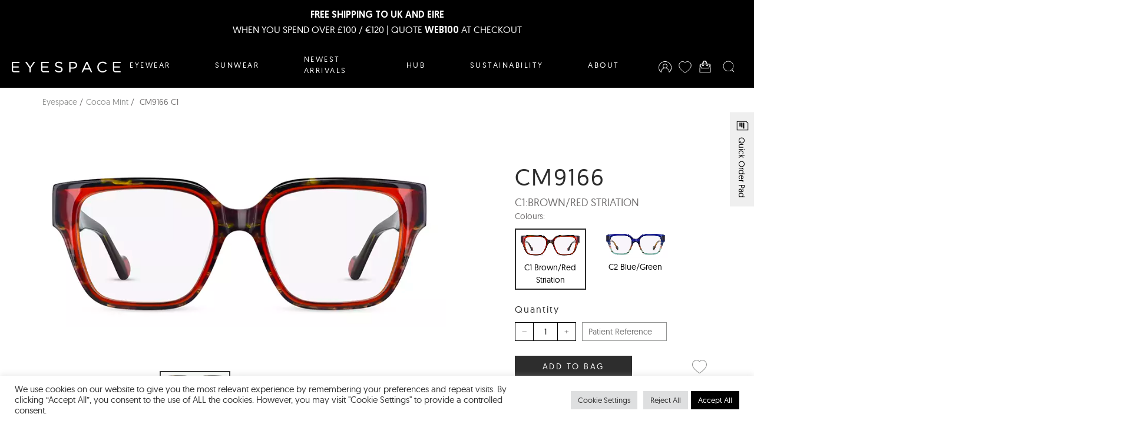

--- FILE ---
content_type: text/html; charset=UTF-8
request_url: https://www.eyespace-eyewear.co.uk/product/cm9166-c1/
body_size: 60090
content:
<!DOCTYPE html>
<html lang="en-GB">
	<head>
	  <title>CM9166 C1 - Eyespace</title>
		<meta charset="UTF-8">
		<meta name="viewport" content="width=device-width, initial-scale=1">
		<link rel="profile" href="http://gmpg.org/xfn/11">
				<link rel="apple-touch-icon" sizes="180x180" href="https://www.eyespace-eyewear.com/wp-content/themes/eyespace-wp-theme/public/images/favicon/apple-touch-icon.png">
		<link rel="icon" type="image/png" sizes="32x32" href="https://www.eyespace-eyewear.com/wp-content/themes/eyespace-wp-theme/public/images/favicon/favicon-32x32.png">
		<link rel="icon" type="image/png" sizes="16x16" href="https://www.eyespace-eyewear.com/wp-content/themes/eyespace-wp-theme/public/images/favicon/favicon-16x16.png">
		<link rel="manifest" href="https://www.eyespace-eyewear.com/wp-content/themes/eyespace-wp-theme/public/images/favicon/site.webmanifest">
		<link rel="mask-icon" href="https://www.eyespace-eyewear.com/wp-content/themes/eyespace-wp-theme/public/images/favicon/safari-pinned-tab.svg" color="#000000">
		<meta name="msapplication-TileColor" content="#ffffff">
		<meta name="theme-color" content="#ffffff">

        <!-- Google tag (gtag.js) -->
        <script async src="https://www.googletagmanager.com/gtag/js?id=G-5QKY2Z3PT6"></script>
        <script>
        window.dataLayer = window.dataLayer || [];
        function gtag(){dataLayer.push(arguments);}
        gtag('js', new Date());

        gtag('config', 'G-5QKY2Z3PT6');
        </script>

		<meta name='robots' content='index, follow, max-image-preview:large, max-snippet:-1, max-video-preview:-1' />

	<!-- This site is optimized with the Yoast SEO plugin v26.7 - https://yoast.com/wordpress/plugins/seo/ -->
	<link rel="canonical" href="https://www.eyespace-eyewear.com/product/cm9166-c1/" />
	<meta property="og:locale" content="en_GB" />
	<meta property="og:type" content="article" />
	<meta property="og:title" content="CM9166 C1 - Eyespace" />
	<meta property="og:description" content="Material Acetate C1 Brown/Red Striation C2 Blue/Green A bold square oversized eyefront with considered sculpting Signature Cocoa Mint Studio design accents including contrasting block laminations on the tip and lug and assured colourways German branded flex hinge Biodegradable demo lenses" />
	<meta property="og:url" content="https://www.eyespace-eyewear.com/product/cm9166-c1/" />
	<meta property="og:site_name" content="Eyespace" />
	<meta property="article:modified_time" content="2025-12-16T09:42:24+00:00" />
	<meta property="og:image" content="https://www.eyespace-eyewear.com/wp-content/uploads/2024/06/CM9166C153-F.jpg" />
	<meta property="og:image:width" content="800" />
	<meta property="og:image:height" content="327" />
	<meta property="og:image:type" content="image/jpeg" />
	<meta name="twitter:card" content="summary_large_image" />
	<meta name="twitter:label1" content="Estimated reading time" />
	<meta name="twitter:data1" content="1 minute" />
	<script type="application/ld+json" class="yoast-schema-graph">{"@context":"https://schema.org","@graph":[{"@type":"WebPage","@id":"https://www.eyespace-eyewear.com/product/cm9166-c1/","url":"https://www.eyespace-eyewear.com/product/cm9166-c1/","name":"CM9166 C1 - Eyespace","isPartOf":{"@id":"https://www.eyespace-eyewear.com/#website"},"primaryImageOfPage":{"@id":"https://www.eyespace-eyewear.com/product/cm9166-c1/#primaryimage"},"image":{"@id":"https://www.eyespace-eyewear.com/product/cm9166-c1/#primaryimage"},"thumbnailUrl":"https://www.eyespace-eyewear.com/wp-content/uploads/2024/06/CM9166C153-F.jpg","datePublished":"2024-06-06T12:36:00+00:00","dateModified":"2025-12-16T09:42:24+00:00","breadcrumb":{"@id":"https://www.eyespace-eyewear.com/product/cm9166-c1/#breadcrumb"},"inLanguage":"en-GB","potentialAction":[{"@type":"ReadAction","target":["https://www.eyespace-eyewear.com/product/cm9166-c1/"]}]},{"@type":"ImageObject","inLanguage":"en-GB","@id":"https://www.eyespace-eyewear.com/product/cm9166-c1/#primaryimage","url":"https://www.eyespace-eyewear.com/wp-content/uploads/2024/06/CM9166C153-F.jpg","contentUrl":"https://www.eyespace-eyewear.com/wp-content/uploads/2024/06/CM9166C153-F.jpg","width":800,"height":327},{"@type":"BreadcrumbList","@id":"https://www.eyespace-eyewear.com/product/cm9166-c1/#breadcrumb","itemListElement":[{"@type":"ListItem","position":1,"name":"Home","item":"https://www.eyespace-eyewear.com/"},{"@type":"ListItem","position":2,"name":"Products","item":"https://www.eyespace-eyewear.com/products/"},{"@type":"ListItem","position":3,"name":"CM9166 C1"}]},{"@type":"WebSite","@id":"https://www.eyespace-eyewear.com/#website","url":"https://www.eyespace-eyewear.com/","name":"Eyespace","description":"B Corp Certified | Award-Winning British Eyewear","publisher":{"@id":"https://www.eyespace-eyewear.com/#organization"},"potentialAction":[{"@type":"SearchAction","target":{"@type":"EntryPoint","urlTemplate":"https://www.eyespace-eyewear.com/?s={search_term_string}"},"query-input":{"@type":"PropertyValueSpecification","valueRequired":true,"valueName":"search_term_string"}}],"inLanguage":"en-GB"},{"@type":"Organization","@id":"https://www.eyespace-eyewear.com/#organization","name":"Eyespace","url":"https://www.eyespace-eyewear.com/","logo":{"@type":"ImageObject","inLanguage":"en-GB","@id":"https://www.eyespace-eyewear.com/#/schema/logo/image/","url":"https://www.eyespace-eyewear.co.uk/wp-content/uploads/2024/02/EYESPACE_RGB_Black_White_Social-01.jpg","contentUrl":"https://www.eyespace-eyewear.co.uk/wp-content/uploads/2024/02/EYESPACE_RGB_Black_White_Social-01.jpg","width":277,"height":277,"caption":"Eyespace"},"image":{"@id":"https://www.eyespace-eyewear.com/#/schema/logo/image/"}}]}</script>
	<!-- / Yoast SEO plugin. -->


<link rel='dns-prefetch' href='//www.eyespace-eyewear.com' />
<link rel="alternate" title="oEmbed (JSON)" type="application/json+oembed" href="https://www.eyespace-eyewear.com/wp-json/oembed/1.0/embed?url=https%3A%2F%2Fwww.eyespace-eyewear.com%2Fproduct%2Fcm9166-c1%2F" />
<link rel="alternate" title="oEmbed (XML)" type="text/xml+oembed" href="https://www.eyespace-eyewear.com/wp-json/oembed/1.0/embed?url=https%3A%2F%2Fwww.eyespace-eyewear.com%2Fproduct%2Fcm9166-c1%2F&#038;format=xml" />
<style id='wp-img-auto-sizes-contain-inline-css' type='text/css'>
img:is([sizes=auto i],[sizes^="auto," i]){contain-intrinsic-size:3000px 1500px}
/*# sourceURL=wp-img-auto-sizes-contain-inline-css */
</style>
<link rel='stylesheet' id='sbi_styles-css' href='https://www.eyespace-eyewear.com/wp-content/plugins/instagram-feed/css/sbi-styles.min.css?ver=6.10.0' type='text/css' media='all' />
<style id='wp-emoji-styles-inline-css' type='text/css'>

	img.wp-smiley, img.emoji {
		display: inline !important;
		border: none !important;
		box-shadow: none !important;
		height: 1em !important;
		width: 1em !important;
		margin: 0 0.07em !important;
		vertical-align: -0.1em !important;
		background: none !important;
		padding: 0 !important;
	}
/*# sourceURL=wp-emoji-styles-inline-css */
</style>
<style id='wp-block-library-inline-css' type='text/css'>
:root{--wp-block-synced-color:#7a00df;--wp-block-synced-color--rgb:122,0,223;--wp-bound-block-color:var(--wp-block-synced-color);--wp-editor-canvas-background:#ddd;--wp-admin-theme-color:#007cba;--wp-admin-theme-color--rgb:0,124,186;--wp-admin-theme-color-darker-10:#006ba1;--wp-admin-theme-color-darker-10--rgb:0,107,160.5;--wp-admin-theme-color-darker-20:#005a87;--wp-admin-theme-color-darker-20--rgb:0,90,135;--wp-admin-border-width-focus:2px}@media (min-resolution:192dpi){:root{--wp-admin-border-width-focus:1.5px}}.wp-element-button{cursor:pointer}:root .has-very-light-gray-background-color{background-color:#eee}:root .has-very-dark-gray-background-color{background-color:#313131}:root .has-very-light-gray-color{color:#eee}:root .has-very-dark-gray-color{color:#313131}:root .has-vivid-green-cyan-to-vivid-cyan-blue-gradient-background{background:linear-gradient(135deg,#00d084,#0693e3)}:root .has-purple-crush-gradient-background{background:linear-gradient(135deg,#34e2e4,#4721fb 50%,#ab1dfe)}:root .has-hazy-dawn-gradient-background{background:linear-gradient(135deg,#faaca8,#dad0ec)}:root .has-subdued-olive-gradient-background{background:linear-gradient(135deg,#fafae1,#67a671)}:root .has-atomic-cream-gradient-background{background:linear-gradient(135deg,#fdd79a,#004a59)}:root .has-nightshade-gradient-background{background:linear-gradient(135deg,#330968,#31cdcf)}:root .has-midnight-gradient-background{background:linear-gradient(135deg,#020381,#2874fc)}:root{--wp--preset--font-size--normal:16px;--wp--preset--font-size--huge:42px}.has-regular-font-size{font-size:1em}.has-larger-font-size{font-size:2.625em}.has-normal-font-size{font-size:var(--wp--preset--font-size--normal)}.has-huge-font-size{font-size:var(--wp--preset--font-size--huge)}.has-text-align-center{text-align:center}.has-text-align-left{text-align:left}.has-text-align-right{text-align:right}.has-fit-text{white-space:nowrap!important}#end-resizable-editor-section{display:none}.aligncenter{clear:both}.items-justified-left{justify-content:flex-start}.items-justified-center{justify-content:center}.items-justified-right{justify-content:flex-end}.items-justified-space-between{justify-content:space-between}.screen-reader-text{border:0;clip-path:inset(50%);height:1px;margin:-1px;overflow:hidden;padding:0;position:absolute;width:1px;word-wrap:normal!important}.screen-reader-text:focus{background-color:#ddd;clip-path:none;color:#444;display:block;font-size:1em;height:auto;left:5px;line-height:normal;padding:15px 23px 14px;text-decoration:none;top:5px;width:auto;z-index:100000}html :where(.has-border-color){border-style:solid}html :where([style*=border-top-color]){border-top-style:solid}html :where([style*=border-right-color]){border-right-style:solid}html :where([style*=border-bottom-color]){border-bottom-style:solid}html :where([style*=border-left-color]){border-left-style:solid}html :where([style*=border-width]){border-style:solid}html :where([style*=border-top-width]){border-top-style:solid}html :where([style*=border-right-width]){border-right-style:solid}html :where([style*=border-bottom-width]){border-bottom-style:solid}html :where([style*=border-left-width]){border-left-style:solid}html :where(img[class*=wp-image-]){height:auto;max-width:100%}:where(figure){margin:0 0 1em}html :where(.is-position-sticky){--wp-admin--admin-bar--position-offset:var(--wp-admin--admin-bar--height,0px)}@media screen and (max-width:600px){html :where(.is-position-sticky){--wp-admin--admin-bar--position-offset:0px}}

/*# sourceURL=wp-block-library-inline-css */
</style><style id='global-styles-inline-css' type='text/css'>
:root{--wp--preset--aspect-ratio--square: 1;--wp--preset--aspect-ratio--4-3: 4/3;--wp--preset--aspect-ratio--3-4: 3/4;--wp--preset--aspect-ratio--3-2: 3/2;--wp--preset--aspect-ratio--2-3: 2/3;--wp--preset--aspect-ratio--16-9: 16/9;--wp--preset--aspect-ratio--9-16: 9/16;--wp--preset--color--black: #000000;--wp--preset--color--cyan-bluish-gray: #abb8c3;--wp--preset--color--white: #ffffff;--wp--preset--color--pale-pink: #f78da7;--wp--preset--color--vivid-red: #cf2e2e;--wp--preset--color--luminous-vivid-orange: #ff6900;--wp--preset--color--luminous-vivid-amber: #fcb900;--wp--preset--color--light-green-cyan: #7bdcb5;--wp--preset--color--vivid-green-cyan: #00d084;--wp--preset--color--pale-cyan-blue: #8ed1fc;--wp--preset--color--vivid-cyan-blue: #0693e3;--wp--preset--color--vivid-purple: #9b51e0;--wp--preset--gradient--vivid-cyan-blue-to-vivid-purple: linear-gradient(135deg,rgb(6,147,227) 0%,rgb(155,81,224) 100%);--wp--preset--gradient--light-green-cyan-to-vivid-green-cyan: linear-gradient(135deg,rgb(122,220,180) 0%,rgb(0,208,130) 100%);--wp--preset--gradient--luminous-vivid-amber-to-luminous-vivid-orange: linear-gradient(135deg,rgb(252,185,0) 0%,rgb(255,105,0) 100%);--wp--preset--gradient--luminous-vivid-orange-to-vivid-red: linear-gradient(135deg,rgb(255,105,0) 0%,rgb(207,46,46) 100%);--wp--preset--gradient--very-light-gray-to-cyan-bluish-gray: linear-gradient(135deg,rgb(238,238,238) 0%,rgb(169,184,195) 100%);--wp--preset--gradient--cool-to-warm-spectrum: linear-gradient(135deg,rgb(74,234,220) 0%,rgb(151,120,209) 20%,rgb(207,42,186) 40%,rgb(238,44,130) 60%,rgb(251,105,98) 80%,rgb(254,248,76) 100%);--wp--preset--gradient--blush-light-purple: linear-gradient(135deg,rgb(255,206,236) 0%,rgb(152,150,240) 100%);--wp--preset--gradient--blush-bordeaux: linear-gradient(135deg,rgb(254,205,165) 0%,rgb(254,45,45) 50%,rgb(107,0,62) 100%);--wp--preset--gradient--luminous-dusk: linear-gradient(135deg,rgb(255,203,112) 0%,rgb(199,81,192) 50%,rgb(65,88,208) 100%);--wp--preset--gradient--pale-ocean: linear-gradient(135deg,rgb(255,245,203) 0%,rgb(182,227,212) 50%,rgb(51,167,181) 100%);--wp--preset--gradient--electric-grass: linear-gradient(135deg,rgb(202,248,128) 0%,rgb(113,206,126) 100%);--wp--preset--gradient--midnight: linear-gradient(135deg,rgb(2,3,129) 0%,rgb(40,116,252) 100%);--wp--preset--font-size--small: 13px;--wp--preset--font-size--medium: 20px;--wp--preset--font-size--large: 36px;--wp--preset--font-size--x-large: 42px;--wp--preset--spacing--20: 0.44rem;--wp--preset--spacing--30: 0.67rem;--wp--preset--spacing--40: 1rem;--wp--preset--spacing--50: 1.5rem;--wp--preset--spacing--60: 2.25rem;--wp--preset--spacing--70: 3.38rem;--wp--preset--spacing--80: 5.06rem;--wp--preset--shadow--natural: 6px 6px 9px rgba(0, 0, 0, 0.2);--wp--preset--shadow--deep: 12px 12px 50px rgba(0, 0, 0, 0.4);--wp--preset--shadow--sharp: 6px 6px 0px rgba(0, 0, 0, 0.2);--wp--preset--shadow--outlined: 6px 6px 0px -3px rgb(255, 255, 255), 6px 6px rgb(0, 0, 0);--wp--preset--shadow--crisp: 6px 6px 0px rgb(0, 0, 0);}:where(.is-layout-flex){gap: 0.5em;}:where(.is-layout-grid){gap: 0.5em;}body .is-layout-flex{display: flex;}.is-layout-flex{flex-wrap: wrap;align-items: center;}.is-layout-flex > :is(*, div){margin: 0;}body .is-layout-grid{display: grid;}.is-layout-grid > :is(*, div){margin: 0;}:where(.wp-block-columns.is-layout-flex){gap: 2em;}:where(.wp-block-columns.is-layout-grid){gap: 2em;}:where(.wp-block-post-template.is-layout-flex){gap: 1.25em;}:where(.wp-block-post-template.is-layout-grid){gap: 1.25em;}.has-black-color{color: var(--wp--preset--color--black) !important;}.has-cyan-bluish-gray-color{color: var(--wp--preset--color--cyan-bluish-gray) !important;}.has-white-color{color: var(--wp--preset--color--white) !important;}.has-pale-pink-color{color: var(--wp--preset--color--pale-pink) !important;}.has-vivid-red-color{color: var(--wp--preset--color--vivid-red) !important;}.has-luminous-vivid-orange-color{color: var(--wp--preset--color--luminous-vivid-orange) !important;}.has-luminous-vivid-amber-color{color: var(--wp--preset--color--luminous-vivid-amber) !important;}.has-light-green-cyan-color{color: var(--wp--preset--color--light-green-cyan) !important;}.has-vivid-green-cyan-color{color: var(--wp--preset--color--vivid-green-cyan) !important;}.has-pale-cyan-blue-color{color: var(--wp--preset--color--pale-cyan-blue) !important;}.has-vivid-cyan-blue-color{color: var(--wp--preset--color--vivid-cyan-blue) !important;}.has-vivid-purple-color{color: var(--wp--preset--color--vivid-purple) !important;}.has-black-background-color{background-color: var(--wp--preset--color--black) !important;}.has-cyan-bluish-gray-background-color{background-color: var(--wp--preset--color--cyan-bluish-gray) !important;}.has-white-background-color{background-color: var(--wp--preset--color--white) !important;}.has-pale-pink-background-color{background-color: var(--wp--preset--color--pale-pink) !important;}.has-vivid-red-background-color{background-color: var(--wp--preset--color--vivid-red) !important;}.has-luminous-vivid-orange-background-color{background-color: var(--wp--preset--color--luminous-vivid-orange) !important;}.has-luminous-vivid-amber-background-color{background-color: var(--wp--preset--color--luminous-vivid-amber) !important;}.has-light-green-cyan-background-color{background-color: var(--wp--preset--color--light-green-cyan) !important;}.has-vivid-green-cyan-background-color{background-color: var(--wp--preset--color--vivid-green-cyan) !important;}.has-pale-cyan-blue-background-color{background-color: var(--wp--preset--color--pale-cyan-blue) !important;}.has-vivid-cyan-blue-background-color{background-color: var(--wp--preset--color--vivid-cyan-blue) !important;}.has-vivid-purple-background-color{background-color: var(--wp--preset--color--vivid-purple) !important;}.has-black-border-color{border-color: var(--wp--preset--color--black) !important;}.has-cyan-bluish-gray-border-color{border-color: var(--wp--preset--color--cyan-bluish-gray) !important;}.has-white-border-color{border-color: var(--wp--preset--color--white) !important;}.has-pale-pink-border-color{border-color: var(--wp--preset--color--pale-pink) !important;}.has-vivid-red-border-color{border-color: var(--wp--preset--color--vivid-red) !important;}.has-luminous-vivid-orange-border-color{border-color: var(--wp--preset--color--luminous-vivid-orange) !important;}.has-luminous-vivid-amber-border-color{border-color: var(--wp--preset--color--luminous-vivid-amber) !important;}.has-light-green-cyan-border-color{border-color: var(--wp--preset--color--light-green-cyan) !important;}.has-vivid-green-cyan-border-color{border-color: var(--wp--preset--color--vivid-green-cyan) !important;}.has-pale-cyan-blue-border-color{border-color: var(--wp--preset--color--pale-cyan-blue) !important;}.has-vivid-cyan-blue-border-color{border-color: var(--wp--preset--color--vivid-cyan-blue) !important;}.has-vivid-purple-border-color{border-color: var(--wp--preset--color--vivid-purple) !important;}.has-vivid-cyan-blue-to-vivid-purple-gradient-background{background: var(--wp--preset--gradient--vivid-cyan-blue-to-vivid-purple) !important;}.has-light-green-cyan-to-vivid-green-cyan-gradient-background{background: var(--wp--preset--gradient--light-green-cyan-to-vivid-green-cyan) !important;}.has-luminous-vivid-amber-to-luminous-vivid-orange-gradient-background{background: var(--wp--preset--gradient--luminous-vivid-amber-to-luminous-vivid-orange) !important;}.has-luminous-vivid-orange-to-vivid-red-gradient-background{background: var(--wp--preset--gradient--luminous-vivid-orange-to-vivid-red) !important;}.has-very-light-gray-to-cyan-bluish-gray-gradient-background{background: var(--wp--preset--gradient--very-light-gray-to-cyan-bluish-gray) !important;}.has-cool-to-warm-spectrum-gradient-background{background: var(--wp--preset--gradient--cool-to-warm-spectrum) !important;}.has-blush-light-purple-gradient-background{background: var(--wp--preset--gradient--blush-light-purple) !important;}.has-blush-bordeaux-gradient-background{background: var(--wp--preset--gradient--blush-bordeaux) !important;}.has-luminous-dusk-gradient-background{background: var(--wp--preset--gradient--luminous-dusk) !important;}.has-pale-ocean-gradient-background{background: var(--wp--preset--gradient--pale-ocean) !important;}.has-electric-grass-gradient-background{background: var(--wp--preset--gradient--electric-grass) !important;}.has-midnight-gradient-background{background: var(--wp--preset--gradient--midnight) !important;}.has-small-font-size{font-size: var(--wp--preset--font-size--small) !important;}.has-medium-font-size{font-size: var(--wp--preset--font-size--medium) !important;}.has-large-font-size{font-size: var(--wp--preset--font-size--large) !important;}.has-x-large-font-size{font-size: var(--wp--preset--font-size--x-large) !important;}
/*# sourceURL=global-styles-inline-css */
</style>

<style id='classic-theme-styles-inline-css' type='text/css'>
/*! This file is auto-generated */
.wp-block-button__link{color:#fff;background-color:#32373c;border-radius:9999px;box-shadow:none;text-decoration:none;padding:calc(.667em + 2px) calc(1.333em + 2px);font-size:1.125em}.wp-block-file__button{background:#32373c;color:#fff;text-decoration:none}
/*# sourceURL=/wp-includes/css/classic-themes.min.css */
</style>
<link rel='stylesheet' id='contact-form-7-css' href='https://www.eyespace-eyewear.com/wp-content/plugins/contact-form-7/includes/css/styles.css?ver=6.1.4' type='text/css' media='all' />
<link rel='stylesheet' id='cookie-law-info-css' href='https://www.eyespace-eyewear.com/wp-content/plugins/cookie-law-info/legacy/public/css/cookie-law-info-public.css?ver=3.3.9.1' type='text/css' media='all' />
<link rel='stylesheet' id='cookie-law-info-gdpr-css' href='https://www.eyespace-eyewear.com/wp-content/plugins/cookie-law-info/legacy/public/css/cookie-law-info-gdpr.css?ver=3.3.9.1' type='text/css' media='all' />
<link rel='stylesheet' id='theme-style-css' href='https://www.eyespace-eyewear.com/wp-content/themes/eyespace-wp-theme/public/css/main.css?t=1768904301&#038;ver=6.9' type='text/css' media='all' />
<script type="text/javascript" src="https://www.eyespace-eyewear.com/wp-includes/js/jquery/jquery.min.js?ver=3.7.1" id="jquery-core-js"></script>
<script type="text/javascript" src="https://www.eyespace-eyewear.com/wp-includes/js/jquery/jquery-migrate.min.js?ver=3.4.1" id="jquery-migrate-js"></script>
<script type="text/javascript" id="cookie-law-info-js-extra">
/* <![CDATA[ */
var Cli_Data = {"nn_cookie_ids":[],"cookielist":[],"non_necessary_cookies":[],"ccpaEnabled":"","ccpaRegionBased":"","ccpaBarEnabled":"","strictlyEnabled":["necessary","obligatoire"],"ccpaType":"gdpr","js_blocking":"1","custom_integration":"","triggerDomRefresh":"","secure_cookies":""};
var cli_cookiebar_settings = {"animate_speed_hide":"500","animate_speed_show":"500","background":"#FFF","border":"#b1a6a6c2","border_on":"","button_1_button_colour":"#61a229","button_1_button_hover":"#4e8221","button_1_link_colour":"#fff","button_1_as_button":"1","button_1_new_win":"","button_2_button_colour":"#333","button_2_button_hover":"#292929","button_2_link_colour":"#444","button_2_as_button":"","button_2_hidebar":"","button_3_button_colour":"#dedfe0","button_3_button_hover":"#b2b2b3","button_3_link_colour":"#333333","button_3_as_button":"1","button_3_new_win":"","button_4_button_colour":"#dedfe0","button_4_button_hover":"#b2b2b3","button_4_link_colour":"#333333","button_4_as_button":"1","button_7_button_colour":"#000000","button_7_button_hover":"#000000","button_7_link_colour":"#fff","button_7_as_button":"1","button_7_new_win":"","font_family":"inherit","header_fix":"","notify_animate_hide":"1","notify_animate_show":"","notify_div_id":"#cookie-law-info-bar","notify_position_horizontal":"right","notify_position_vertical":"bottom","scroll_close":"","scroll_close_reload":"","accept_close_reload":"","reject_close_reload":"","showagain_tab":"","showagain_background":"#fff","showagain_border":"#000","showagain_div_id":"#cookie-law-info-again","showagain_x_position":"100px","text":"#333333","show_once_yn":"","show_once":"10000","logging_on":"","as_popup":"","popup_overlay":"1","bar_heading_text":"","cookie_bar_as":"banner","popup_showagain_position":"bottom-right","widget_position":"left"};
var log_object = {"ajax_url":"https://www.eyespace-eyewear.com/wp-admin/admin-ajax.php"};
//# sourceURL=cookie-law-info-js-extra
/* ]]> */
</script>
<script type="text/javascript" src="https://www.eyespace-eyewear.com/wp-content/plugins/cookie-law-info/legacy/public/js/cookie-law-info-public.js?ver=3.3.9.1" id="cookie-law-info-js"></script>
<link rel="https://api.w.org/" href="https://www.eyespace-eyewear.com/wp-json/" /><link rel="alternate" title="JSON" type="application/json" href="https://www.eyespace-eyewear.com/wp-json/wp/v2/product/54250" /><link rel="EditURI" type="application/rsd+xml" title="RSD" href="https://www.eyespace-eyewear.com/xmlrpc.php?rsd" />
<meta name="generator" content="WordPress 6.9" />
<link rel='shortlink' href='https://www.eyespace-eyewear.com/?p=54250' />
		<style type="text/css" id="wp-custom-css">
			.hero {
	overflow-x: hidden;
}		</style>
			<link rel='stylesheet' id='cookie-law-info-table-css' href='https://www.eyespace-eyewear.com/wp-content/plugins/cookie-law-info/legacy/public/css/cookie-law-info-table.css?ver=3.3.9.1' type='text/css' media='all' />
</head>
	<body class="wp-singular product-template-default single single-product postid-54250 single-format-standard wp-theme-eyespace-wp-theme">
    <div class="wrapper">
	    <div class="announcement-banner-top" style="background: #000000">
        <div class="announcement-banner-top__inner">
                        <div class="announcement-banner-top__content" style="color: #FFFFFF">
                <p><strong>FREE SHIPPING TO UK AND EIRE</strong></p>
<p>WHEN YOU SPEND OVER £100 / €120 | QUOTE <strong>WEB100</strong> AT CHECKOUT</p>
            </div>
        </div>
    </div>
	    <!-- header -->
<header id="SiteHeader" class="header ">
    <div id="search">
        <div class="container">
        <h2 class="h3">Search Eyespace</h2>
            <form action="https://www.eyespace-eyewear.com/">
                <input type="text" name="s" id="searchbox" placeholder="Enter your search term here">
                <!-- <button type="submit"><svg xmlns="http://www.w3.org/2000/svg" viewBox="0 0 100 100"><path fill="currentColor" d="M96.4,93.57,79.66,77.1A43.33,43.33,0,0,0,92,46.83C92,22.66,72.05,3,47.51,3S3,22.66,3,46.83,23,90.67,47.51,90.67A44.69,44.69,0,0,0,76.75,79.84L93.6,96.43a2,2,0,0,0,2.8-2.86ZM7,46.83C7,24.87,25.17,7,47.51,7S88,24.87,88,46.83,69.84,86.67,47.51,86.67,7,68.8,7,46.83Z" /></svg></button> -->
                <div id="search-results">
                    <div class="results-list"></div>                
                    <button 
                        class="all-results" 
                        href="/collection">                        
                        <span>View all results</span>
                    </button>                   
                </div>
            </form>
        </div>
    </div>

    <div class="container">

        <button class="mobile-menu-button" onclick="Drawer.click('mobile-menu');">
            <span class="menuIcon">
                <svg xmlns="http://www.w3.org/2000/svg" fill="currentColor" viewBox="0 0 100 100"><path d="M95 52.15H5a2 2 0 010-4H95a2 2 0 010 4zM95 23H5a2 2 0 010-4H95a2 2 0 010 4zM95 81H5a2 2 0 010-4H95a2 2 0 010 4z"/></svg>            </span>
           
        </button>
    
        <div class="logo">
            <a href="https://www.eyespace-eyewear.com">
                <!-- <svg xmlns="http://www.w3.org/2000/svg" width="206.264" height="40" viewBox="0 0 206.264 40"><g transform="translate(0)"><path d="M476.1-2012.92c0-4.82-1.95-9.584-7.047-9.584-5.038,0-8.128,5.042-8.128,9.584Zm1.681,14.9a22.576,22.576,0,0,1-8.022,1.514c-9.158,0-12.572-6.168-12.572-14.46,0-8.458,4.661-14.479,11.651-14.479,7.806,0,11,6.3,11,13.721v1.736H460.925c0,5.835,3.143,10.563,9.1,10.563a17.731,17.731,0,0,0,7.751-2.068Z" transform="translate(-457.185 2025.44)" fill="currentColor"/><path d="M482.634-1993.326c-1.3,3.8-3.252,7.59-7.1,7.59a17.084,17.084,0,0,1-3.686-.425l.325-2.936a6.857,6.857,0,0,0,2.549.443c2.927,0,3.9-2.438,4.986-6.02l.7-2.437-9.81-27.978h3.742l7.751,23.1-.057-.055h.109l7.967-23.047h3.579Z" transform="translate(-445.825 2025.736)" fill="currentColor"/><path d="M503.236-2012.92c0-4.82-1.952-9.584-7.047-9.584-5.04,0-8.129,5.042-8.129,9.584Zm1.68,14.9a22.582,22.582,0,0,1-8.022,1.514c-9.16,0-12.574-6.168-12.574-14.46,0-8.458,4.661-14.479,11.653-14.479,7.8,0,11,6.3,11,13.721v1.736H488.06c0,5.835,3.143,10.563,9.106,10.563a17.744,17.744,0,0,0,7.751-2.068Z" transform="translate(-434.209 2025.44)" fill="currentColor"/><path d="M501.52-2001.155a16.214,16.214,0,0,0,7.21,1.736c3.25,0,6.124-1.792,6.124-4.931,0-6.556-13.278-5.54-13.278-13.555,0-5.466,4.445-7.535,9-7.535a21.768,21.768,0,0,1,6.827,1.256l-.325,2.973a16.125,16.125,0,0,0-6.124-1.293c-3.524,0-5.961,1.071-5.961,4.6,0,5.152,13.6,4.506,13.6,13.555,0,5.854-5.474,7.849-9.647,7.849a20.734,20.734,0,0,1-7.749-1.292Z" transform="translate(-419.918 2025.44)" fill="currentColor"/><path d="M525.105-2022.5c-6.07,0-8.185,6.5-8.185,11.542s2.115,11.542,8.185,11.542c6.512,0,8.192-6.187,8.192-11.542,0-5.374-1.681-11.542-8.192-11.542m-11.6-2.29h3.415l-.216,5.042h.109c.866-1.514,2.981-5.688,8.833-5.688,8.139,0,11.391,6.076,11.391,14.479,0,8.181-3.793,14.46-11.391,14.46-4.336,0-6.936-1.772-8.617-5.356h-.109v16.085h-3.415Z" transform="translate(-409.496 2025.44)" fill="currentColor"/><path d="M563.523-2021.1a15.692,15.692,0,0,0-5.908-1.4c-6.667,0-10.4,4.82-10.4,11.542,0,6.279,3.791,11.542,10.026,11.542a17.362,17.362,0,0,0,6.231-1.256l.327,3.213a20.489,20.489,0,0,1-7.1.96c-8.888,0-13.226-6.759-13.226-14.46,0-8.513,5.476-14.479,13.658-14.479a20.407,20.407,0,0,1,6.667,1.09Z" transform="translate(-384.125 2025.44)" fill="currentColor"/><path d="M575.524-2012.92c0-4.82-1.952-9.584-7.047-9.584-5.038,0-8.127,5.042-8.127,9.584Zm1.681,14.9a22.576,22.576,0,0,1-8.022,1.514c-9.158,0-12.574-6.168-12.574-14.46,0-8.458,4.661-14.479,11.653-14.479,7.8,0,11,6.3,11,13.721v1.736H560.35c0,5.835,3.141,10.563,9.1,10.563a17.731,17.731,0,0,0,7.751-2.068Z" transform="translate(-373 2025.44)" fill="currentColor"/><path d="M546.625-2011.081h-.975c-5.906,0-12.948.609-12.948,6.667,0,3.638,2.6,4.986,5.742,4.986,8.019,0,8.181-7,8.181-9.972Zm.325,9.492h-.107c-1.518,3.306-5.365,5.078-8.778,5.078-7.854,0-9.1-5.3-9.1-7.793,0-9.271,9.86-9.7,17.01-9.7h.65v-1.4c0-4.728-1.679-7.11-6.284-7.11a14.667,14.667,0,0,0-8.126,2.272v-3.305a22.014,22.014,0,0,1,8.126-1.884c6.827,0,9.7,3.084,9.7,10.287v12.188a39.427,39.427,0,0,0,.27,5.8H546.95Z" transform="translate(-396.406 2025.448)" fill="currentColor"/></g></svg> -->

<svg width="100%" height="100%" viewBox="0 0 229 23" version="1.1" xmlns="http://www.w3.org/2000/svg" xmlns:xlink="http://www.w3.org/1999/xlink" xml:space="preserve" xmlns:serif="http://www.serif.com/" style="fill-rule:evenodd;clip-rule:evenodd;stroke-linejoin:round;stroke-miterlimit:2;">
    <g transform="matrix(1,0,0,1,197.662,5.631)">
        <path d="M0,11.415C-1.015,12.389 -2.064,13.156 -3.119,13.695C-4.165,14.227 -5.432,14.498 -6.886,14.498C-8.054,14.498 -9.152,14.268 -10.149,13.815C-11.148,13.362 -12.028,12.732 -12.762,11.946C-13.499,11.16 -14.083,10.219 -14.495,9.149C-14.909,8.078 -15.119,6.911 -15.119,5.677C-15.119,4.444 -14.909,3.282 -14.495,2.221C-14.083,1.162 -13.499,0.226 -12.762,-0.562C-12.027,-1.348 -11.148,-1.971 -10.15,-2.413C-9.155,-2.857 -8.057,-3.081 -6.886,-3.081C-5.433,-3.081 -4.171,-2.807 -3.135,-2.263C-2.091,-1.717 -1.098,-1.006 -0.183,-0.153L-0.076,-0.053L1.79,-2.059L1.687,-2.159C1.15,-2.675 0.584,-3.152 0.003,-3.578C-0.583,-4.005 -1.227,-4.375 -1.911,-4.676C-2.596,-4.977 -3.35,-5.213 -4.151,-5.38C-4.951,-5.546 -5.861,-5.631 -6.855,-5.631C-8.456,-5.631 -9.952,-5.33 -11.304,-4.737C-12.656,-4.145 -13.837,-3.323 -14.814,-2.292C-15.793,-1.262 -16.568,-0.045 -17.117,1.325C-17.668,2.696 -17.947,4.18 -17.947,5.738C-17.947,7.318 -17.668,8.813 -17.117,10.184C-16.567,11.556 -15.792,12.763 -14.813,13.771C-13.837,14.78 -12.668,15.587 -11.335,16.169C-10.003,16.751 -8.527,17.046 -6.948,17.046C-5.951,17.046 -5.035,16.952 -4.225,16.764C-3.416,16.578 -2.647,16.315 -1.939,15.981C-1.235,15.651 -0.566,15.246 0.051,14.775C0.664,14.307 1.257,13.776 1.814,13.2L1.914,13.095L0.103,11.317L0,11.415ZM-44.637,8.499L-39.914,-2.035L-35.224,8.499L-44.637,8.499ZM-38.645,-5.414L-41.122,-5.414L-51.024,16.47L-51.117,16.676L-48.292,16.676L-45.726,10.956L-34.135,10.956L-31.638,16.589L-31.599,16.676L-28.65,16.676L-38.607,-5.329L-38.645,-5.414ZM-63.537,3.775C-63.806,4.34 -64.2,4.833 -64.706,5.238C-65.217,5.648 -65.837,5.967 -66.549,6.186C-67.264,6.408 -68.068,6.52 -68.939,6.52L-74.157,6.52L-74.157,-2.711L-68.816,-2.711C-67.101,-2.711 -65.706,-2.321 -64.671,-1.55C-63.649,-0.788 -63.132,0.364 -63.132,1.873C-63.132,2.57 -63.268,3.209 -63.537,3.775M-62.661,-3.386C-63.382,-3.981 -64.261,-4.448 -65.277,-4.773C-66.287,-5.096 -67.42,-5.259 -68.644,-5.259L-76.892,-5.259L-76.892,16.676L-74.157,16.676L-74.157,9.039L-69.046,9.039C-67.882,9.039 -66.765,8.886 -65.729,8.584C-64.686,8.283 -63.76,7.822 -62.974,7.215C-62.188,6.607 -61.555,5.841 -61.094,4.939C-60.632,4.035 -60.397,2.973 -60.397,1.781C-60.397,0.695 -60.595,-0.299 -60.982,-1.169C-61.373,-2.043 -61.937,-2.789 -62.661,-3.386M-98.019,4.372C-99.201,4.127 -100.182,3.863 -100.936,3.588C-101.682,3.315 -102.272,3.01 -102.689,2.681C-103.1,2.358 -103.386,1.998 -103.54,1.611L-103.541,1.611C-103.698,1.217 -103.778,0.766 -103.778,0.271C-103.778,-0.198 -103.674,-0.645 -103.468,-1.056C-103.263,-1.468 -102.965,-1.826 -102.583,-2.12C-102.196,-2.418 -101.721,-2.661 -101.173,-2.841C-100.622,-3.021 -99.997,-3.113 -99.317,-3.113C-98.225,-3.113 -97.165,-2.928 -96.166,-2.565C-95.167,-2.201 -94.157,-1.606 -93.163,-0.796L-93.046,-0.699L-91.446,-2.821L-91.558,-2.909C-92.677,-3.792 -93.85,-4.463 -95.046,-4.904C-96.242,-5.345 -97.658,-5.568 -99.255,-5.568C-100.299,-5.568 -101.272,-5.414 -102.147,-5.112C-103.028,-4.807 -103.803,-4.381 -104.45,-3.847C-105.102,-3.31 -105.614,-2.664 -105.972,-1.925C-106.331,-1.187 -106.513,-0.363 -106.513,0.523C-106.513,1.447 -106.363,2.258 -106.067,2.934C-105.771,3.613 -105.308,4.214 -104.693,4.723C-104.087,5.225 -103.306,5.661 -102.374,6.017C-101.456,6.367 -100.36,6.682 -99.114,6.952C-97.987,7.198 -97.05,7.456 -96.328,7.72C-95.611,7.983 -95.047,8.278 -94.65,8.595C-94.257,8.91 -93.98,9.259 -93.825,9.636C-93.699,9.945 -93.622,10.293 -93.597,10.675C-93.532,11.671 -93.891,12.693 -94.634,13.36C-95.497,14.135 -96.721,14.529 -98.265,14.529C-99.743,14.529 -101.065,14.278 -102.196,13.783C-103.333,13.286 -104.474,12.519 -105.588,11.506L-105.7,11.403L-107.404,13.421L-107.299,13.516C-105.994,14.692 -104.6,15.574 -103.157,16.136C-101.714,16.7 -100.099,16.985 -98.358,16.985C-97.278,16.985 -96.264,16.837 -95.346,16.544C-94.426,16.251 -93.626,15.825 -92.97,15.279C-92.313,14.73 -91.791,14.057 -91.417,13.279C-91.043,12.5 -90.854,11.624 -90.854,10.676C-90.854,8.967 -91.448,7.606 -92.622,6.631C-93.777,5.672 -95.593,4.911 -98.019,4.372M-159.043,5.448L-166.246,-5.259L-169.571,-5.259L-160.441,8.01L-160.441,16.676L-157.706,16.676L-157.706,7.98L-148.735,-5.031L-148.577,-5.259L-151.777,-5.259L-159.043,5.448ZM-194.927,6.875L-183.116,6.875L-183.116,4.356L-194.927,4.356L-194.927,-2.741L-181.724,-2.741L-181.724,-5.259L-197.662,-5.259L-197.662,12.148C-197.662,14.648 -195.635,16.676 -193.134,16.676L-181.57,16.676L-181.57,14.158L-192.941,14.158C-194.038,14.158 -194.927,13.268 -194.927,12.171L-194.927,6.875ZM-133.163,6.875L-121.352,6.875L-121.352,4.356L-133.163,4.356L-133.163,-2.741L-119.96,-2.741L-119.96,-5.259L-135.898,-5.259L-135.898,12.148C-135.898,14.648 -133.871,16.676 -131.37,16.676L-119.806,16.676L-119.806,14.158L-131.177,14.158C-132.274,14.158 -133.163,13.268 -133.163,12.171L-133.163,6.875ZM17.759,6.875L29.571,6.875L29.571,4.356L17.759,4.356L17.759,-2.741L30.963,-2.741L30.963,-5.259L15.025,-5.259L15.025,12.148C15.025,14.648 17.052,16.676 19.553,16.676L31.117,16.676L31.117,14.158L19.746,14.158C18.649,14.158 17.759,13.268 17.759,12.171L17.759,6.875Z" style="fill: currentColor;"/>
    </g>
</svg>            </a>
        </div>

        <div id="main-nav" class="menu-main-menu-container"><ul id="menu-main-menu" class="menu"><li id="menu-item-153" class="menu-item menu-item-type-post_type menu-item-object-page menu-item-has-children menu-item-153"><a href="https://www.eyespace-eyewear.com/eyewear/">Eyewear</a>
<ul class="sub-menu">
	<li id="menu-item-41362" class="menu-item menu-item-type-post_type menu-item-object-page menu-item-41362"><a href="https://www.eyespace-eyewear.com/eyewear/arhlo/">ARHLO</a></li>
	<li id="menu-item-7369" class="menu-item menu-item-type-post_type menu-item-object-page menu-item-7369"><a href="https://www.eyespace-eyewear.com/eyewear/aspinal-of-london/">Aspinal of London</a></li>
	<li id="menu-item-7368" class="menu-item menu-item-type-post_type menu-item-object-page menu-item-7368"><a href="https://www.eyespace-eyewear.com/eyewear/range-rover-eyewear/">Range Rover</a></li>
	<li id="menu-item-7367" class="menu-item menu-item-type-post_type menu-item-object-page menu-item-7367"><a href="https://www.eyespace-eyewear.com/eyewear/defender/">Defender</a></li>
	<li id="menu-item-6871" class="menu-item menu-item-type-post_type menu-item-object-page menu-item-has-children menu-item-6871"><a href="https://www.eyespace-eyewear.com/eyewear/cocoa-mint-optical-collection/">Cocoa Mint</a>
	<ul class="sub-menu">
		<li id="menu-item-109388" class="menu-item menu-item-type-post_type menu-item-object-page menu-item-109388"><a href="https://www.eyespace-eyewear.com/eyewear/cocoa-mint-optical-collection/">Cocoa Mint</a></li>
		<li id="menu-item-53356" class="menu-item menu-item-type-post_type menu-item-object-page menu-item-53356"><a href="https://www.eyespace-eyewear.com/eyewear/cocoa-mint-optical-collection/colour-edits/">Colour Edits</a></li>
		<li id="menu-item-54561" class="menu-item menu-item-type-post_type menu-item-object-page menu-item-54561"><a href="https://www.eyespace-eyewear.com/eyewear/cocoa-mint-optical-collection/cocoa-mint-studio/">Studio</a></li>
	</ul>
</li>
	<li id="menu-item-7371" class="menu-item menu-item-type-post_type menu-item-object-page menu-item-has-children menu-item-7371"><a href="https://www.eyespace-eyewear.com/eyewear/jensen-eyewear/">Jensen</a>
	<ul class="sub-menu">
		<li id="menu-item-109392" class="menu-item menu-item-type-post_type menu-item-object-page menu-item-109392"><a href="https://www.eyespace-eyewear.com/eyewear/jensen-eyewear/">Jensen Eyewear</a></li>
		<li id="menu-item-48024" class="menu-item menu-item-type-post_type menu-item-object-page menu-item-48024"><a href="https://www.eyespace-eyewear.com/eyewear/jensen-eyewear/jensen-black/">Jensen Black</a></li>
		<li id="menu-item-48029" class="menu-item menu-item-type-post_type menu-item-object-page menu-item-48029"><a href="https://www.eyespace-eyewear.com/eyewear/jensen-eyewear/jensen-timeless/">Jensen Timeless</a></li>
	</ul>
</li>
	<li id="menu-item-7370" class="menu-item menu-item-type-post_type menu-item-object-page menu-item-7370"><a href="https://www.eyespace-eyewear.com/eyewear/rock-star-eyewear/">Rock Star</a></li>
	<li id="menu-item-7366" class="menu-item menu-item-type-post_type menu-item-object-page menu-item-has-children menu-item-7366"><a href="https://www.eyespace-eyewear.com/eyewear/louis-marcel/">Louis Marcel</a>
	<ul class="sub-menu">
		<li id="menu-item-109389" class="menu-item menu-item-type-post_type menu-item-object-page menu-item-109389"><a href="https://www.eyespace-eyewear.com/eyewear/louis-marcel/">Louis Marcel</a></li>
		<li id="menu-item-48019" class="menu-item menu-item-type-post_type menu-item-object-page menu-item-48019"><a href="https://www.eyespace-eyewear.com/eyewear/louis-marcel/louis-marcel-couture/">Louis Marcel Couture</a></li>
	</ul>
</li>
	<li id="menu-item-8119" class="menu-item menu-item-type-post_type menu-item-object-page menu-item-has-children menu-item-8119"><a href="https://www.eyespace-eyewear.com/eyewear/zips/">Zips</a>
	<ul class="sub-menu">
		<li id="menu-item-109390" class="menu-item menu-item-type-post_type menu-item-object-page menu-item-109390"><a href="https://www.eyespace-eyewear.com/eyewear/zips/">Zips</a></li>
		<li id="menu-item-57438" class="menu-item menu-item-type-post_type menu-item-object-page menu-item-57438"><a href="https://www.eyespace-eyewear.com/eyewear/zips/zips-extra-value/">Zips Extra Value</a></li>
	</ul>
</li>
	<li id="menu-item-39477" class="menu-item menu-item-type-post_type menu-item-object-page menu-item-has-children menu-item-39477"><a href="https://www.eyespace-eyewear.com/eyewear/sale/"><b><i>SALE</b></i></a>
	<ul class="sub-menu">
		<li id="menu-item-8116" class="menu-item menu-item-type-post_type menu-item-object-page menu-item-8116"><a href="https://www.eyespace-eyewear.com/eyewear/basebox-eyewear/">Basebox</a></li>
	</ul>
</li>
</ul>
</li>
<li id="menu-item-4450" class="menu-item menu-item-type-post_type menu-item-object-page menu-item-has-children menu-item-4450"><a href="https://www.eyespace-eyewear.com/sunwear/">Sunwear</a>
<ul class="sub-menu">
	<li id="menu-item-8704" class="menu-item menu-item-type-post_type menu-item-object-page menu-item-8704"><a href="https://www.eyespace-eyewear.com/sunwear/aspinal-of-london-sunwear/">Aspinal of London</a></li>
	<li id="menu-item-8702" class="menu-item menu-item-type-post_type menu-item-object-page menu-item-8702"><a href="https://www.eyespace-eyewear.com/sunwear/range-rover-sunwear/">Range Rover</a></li>
	<li id="menu-item-8703" class="menu-item menu-item-type-post_type menu-item-object-page menu-item-8703"><a href="https://www.eyespace-eyewear.com/sunwear/defender-sunwear/">Defender</a></li>
	<li id="menu-item-8705" class="menu-item menu-item-type-post_type menu-item-object-page menu-item-8705"><a href="https://www.eyespace-eyewear.com/sunwear/cocoa-mint-sunwear/">Cocoa Mint</a></li>
</ul>
</li>
<li id="menu-item-744" class="menu-item menu-item-type-post_type menu-item-object-page menu-item-744"><a href="https://www.eyespace-eyewear.com/new-arrivals/">Newest Arrivals</a></li>
<li id="menu-item-492" class="menu-item menu-item-type-post_type menu-item-object-page current_page_parent menu-item-has-children menu-item-492"><a href="https://www.eyespace-eyewear.com/news/">Hub</a>
<ul class="sub-menu">
	<li id="menu-item-6101" class="menu-item menu-item-type-taxonomy menu-item-object-category menu-item-6101"><a href="https://www.eyespace-eyewear.com/category/news/">News</a></li>
	<li id="menu-item-6094" class="menu-item menu-item-type-taxonomy menu-item-object-category menu-item-6094"><a href="https://www.eyespace-eyewear.com/category/magazine/">Magazine</a></li>
	<li id="menu-item-57567" class="menu-item menu-item-type-post_type menu-item-object-page menu-item-57567"><a href="https://www.eyespace-eyewear.com/member-account/library/">Downloads</a></li>
</ul>
</li>
<li id="menu-item-5143" class="menu-item menu-item-type-post_type menu-item-object-page menu-item-has-children menu-item-5143"><a href="https://www.eyespace-eyewear.com/sustainability/">Sustainability</a>
<ul class="sub-menu">
	<li id="menu-item-9948" class="menu-item menu-item-type-post_type menu-item-object-page menu-item-9948"><a href="https://www.eyespace-eyewear.com/sustainability/">Our Mission</a></li>
	<li id="menu-item-10130" class="menu-item menu-item-type-post_type menu-item-object-post menu-item-10130"><a href="https://www.eyespace-eyewear.com/a-new-vision-of-sustainability/">Sustainability Magazine</a></li>
	<li id="menu-item-9947" class="menu-item menu-item-type-post_type menu-item-object-page menu-item-9947"><a href="https://www.eyespace-eyewear.com/sustainability/sustainable-products/">Sustainable Eyewear</a></li>
</ul>
</li>
<li id="menu-item-491" class="menu-item menu-item-type-post_type menu-item-object-page menu-item-has-children menu-item-491"><a href="https://www.eyespace-eyewear.com/about/">About</a>
<ul class="sub-menu">
	<li id="menu-item-10133" class="menu-item menu-item-type-post_type menu-item-object-page menu-item-10133"><a href="https://www.eyespace-eyewear.com/about/">Our Story</a></li>
	<li id="menu-item-793" class="menu-item menu-item-type-post_type menu-item-object-page menu-item-793"><a href="https://www.eyespace-eyewear.com/our-brands/">Our Brands</a></li>
	<li id="menu-item-5146" class="menu-item menu-item-type-post_type menu-item-object-page menu-item-5146"><a href="https://www.eyespace-eyewear.com/contact/">Contact Us</a></li>
</ul>
</li>
</ul></div>
        <div class="other-links">
            <div id="link-account" class="iconLink hide show-lg">
                <a href="/member-login">
                    <svg xmlns="http://www.w3.org/2000/svg" viewBox="0 0 24.3 21.7" xml:space="preserve">
<path fill="currentColor" d="M12.2,0C5.5,0,0,5.5,0,12.2c0,3.7,1.6,7.1,4.5,9.5c0.2,0.1,0.4,0.1,0.6,0.1c0.2-0.1,0.3-0.3,0.3-0.5
	c0-0.3,0-0.5,0-0.8c0-3.8,3.1-6.9,6.9-6.9s6.9,3.1,6.9,6.9c0,0.3,0,0.5,0,0.8c0,0.2,0.1,0.4,0.3,0.5c0.1,0,0.2,0.1,0.2,0.1
	c0.1,0,0.2,0,0.3-0.1c2.9-2.3,4.5-5.8,4.5-9.5C24.3,5.5,18.9,0,12.2,0z M8.9,9.2c0-1.8,1.5-3.3,3.3-3.3s3.3,1.5,3.3,3.3
	s-1.5,3.3-3.3,3.3S8.9,11,8.9,9.2z M20.1,20.1c-0.1-3.4-2.5-6.3-5.7-7.2c1.3-0.8,2.1-2.1,2.1-3.7c0-2.4-1.9-4.3-4.3-4.3
	S7.9,6.8,7.9,9.2c0,1.6,0.9,2.9,2.1,3.7c-3.2,0.9-5.5,3.8-5.7,7.2C2.2,18,1,15.2,1,12.2C1,6,6,1,12.2,1s11.2,5,11.2,11.2
	C23.3,15.2,22.2,18,20.1,20.1z"/>
</svg>                </a>
            </div>
            <div id="link-wishlist" class="iconLink hide show-lg">
                                    <a href="/member-login">
                                    <svg xmlns="http://www.w3.org/2000/svg" viewBox="0 0 17.58 16.28"><path d="M5.32.38a4.91,4.91,0,0,0-3.89,2A5.67,5.67,0,0,0,.68,7.54c1.11,3.58,7.33,8,7.6,8.2a.84.84,0,0,0,1,0c.27-.2,6.47-4.59,7.6-8.2a5.67,5.67,0,0,0-.75-5.12h0a4.91,4.91,0,0,0-3.89-2A4,4,0,0,0,9.08,1.84l-.3.35-.31-.35A4.08,4.08,0,0,0,5.32.38Z" fill="none" stroke="currentColor" stroke-miterlimit="10" stroke-width="0.75"></path></svg>                </a>
            </div>
            <div id="link-bag" class="iconLink">
                <button onclick="Drawer.click('cart-drawer');" id="cart-icon-button" data-item-count="0">
                    <svg xmlns="http://www.w3.org/2000/svg" viewBox="0 0 40 41.5"><path fill="currentColor" d="M38.9 13c0-.5-.4-.9-.9-1-.1 0-3.9-.6-9.8-.9.1.7.2 1.4.3 2 3.7.2 6.6.5 8 .7l-4.4 11.8H7.8L3.4 13.9c1.2-.1 3.3-.4 6-.6.6 0 1.3-.1 2-.1.3-2.1.7-4.8 1.8-7.3.5-1.3 1.2-2.3 1.9-2.9-.9 1.3-1.6 3.1-2.2 5.3-1 3.8-1.1 7.6-1.2 7.8 0 .6.4 1 1 1s1-.4 1-1c0 0 .2-3.7 1.1-7.4.7-2.6 1.8-5.6 3.8-6.5 1.1.5 2 1.7 2.8 3.5.7 1.6 1.2 3.5 1.5 5.2h-3c-1.8 0-3.4 0-5 .1-.1.7-.2 1.4-.3 2 1.7-.1 3.5-.1 5.4-.1h3.3c.7 0 1.4 0 2 .1v-.1c-.3-2.2-.9-5.4-2-8-.3-.7-.7-1.4-1-1.9 1.4 1.3 2.3 3.7 2.8 5.8.9 3.6 1.1 7.3 1.1 7.4 0 .5.5 1 1 1 .6 0 1-.5 1-1 0-.2-.2-3.9-1.2-7.8-.6-2.3-1.4-4.2-2.3-5.5C23.5.9 21.9 0 20 0c-.4 0-.9.1-1.3.2-.4-.1-.8-.2-1.3-.2-2.5 0-4.6 1.7-6 5.1-.8 2-1.4 4.2-1.7 6.2-4.7.3-7.7.8-7.7.8-.5.1-.8.5-.9 1L0 40.5c0 .3.1.5.3.7.2.2.5.3.7.3h38c.3 0 .5-.1.7-.3.2-.2.3-.5.3-.7L38.9 13zM2.1 39.5L3 18.3 6.2 27c.1.4.5.7.9.7h25.8c.4 0 .8-.3.9-.7l3.2-8.7.9 21.2H2.1zM16 16.1c0 1.8-1.4 3.2-3.2 3.2s-3.2-1.4-3.2-3.2c0-1.3.8-2.4 1.9-2.9-.2 1.6-.2 2.8-.2 2.9 0 .9.6 1.6 1.5 1.6s1.6-.6 1.6-1.5c0 0 0-1.1.2-2.7.8.6 1.4 1.6 1.4 2.6zm14.4 0c0 1.8-1.4 3.2-3.2 3.2-1.8 0-3.2-1.4-3.2-3.2 0-1.1.6-2.1 1.4-2.6.2 1.6.2 2.7.2 2.7 0 .8.7 1.5 1.6 1.5h.1c.9 0 1.5-.8 1.5-1.6 0-.1-.1-1.2-.2-2.9 1 .5 1.8 1.7 1.8 2.9zm-5-3.1z"/></svg>                </button>
            </div>                
            <div id="head-icon-nav" class="iconLink">
                <button aria-label="Search" onclick="Search.click();">
                    <svg xmlns="http://www.w3.org/2000/svg" viewBox="0 0 100 100"><path fill="currentColor" d="M96.4,93.57,79.66,77.1A43.33,43.33,0,0,0,92,46.83C92,22.66,72.05,3,47.51,3S3,22.66,3,46.83,23,90.67,47.51,90.67A44.69,44.69,0,0,0,76.75,79.84L93.6,96.43a2,2,0,0,0,2.8-2.86ZM7,46.83C7,24.87,25.17,7,47.51,7S88,24.87,88,46.83,69.84,86.67,47.51,86.67,7,68.8,7,46.83Z" /></svg>                    <svg class="close" xmlns="http://www.w3.org/2000/svg" width="48" height="48" x="0" y="0" version="1.1" viewBox="0 0 48 48" fill="currentColor" xml:space="preserve"><path d="M45.6,46.7c-0.3,0-0.6-0.101-0.899-0.4L1.4,3c-0.5-0.5-0.5-1.3,0-1.7c0.5-0.5,1.3-0.5,1.7,0l43.4,43.4 c0.5,0.5,0.5,1.3,0,1.7C46.3,46.6,45.9,46.7,45.6,46.7z"/><path d="M2.2,46.7c-0.3,0-0.6-0.101-0.9-0.4c-0.5-0.5-0.5-1.3,0-1.7L44.8,1.2c0.5-0.5,1.2-0.5,1.7,0s0.5,1.3,0,1.8L3.1,46.4 C2.9,46.6,2.5,46.7,2.2,46.7z"/></svg>                </button>
            </div>
        </div>
    </div>
</header>
<!-- /header -->        
<div class="order-pad-wrapper">
<button onclick="Drawer.click('quick-order-pad');" class="quick-order-button"><span class="order-icon">
<svg xmlns="http://www.w3.org/2000/svg" viewBox="0 0 13.2 16.2">
<g id="Group_1046" transform="translate(-1727.814 17.8)">
	<path class="st0" d="M1741-1.6h-13.2v-13.2l2.8-3h10.4V-1.6z M1728.8-2.6h11.2v-14.2h-9l-2.2,2.4V-2.6z" fill="currentColor"/>
	<path id="Path_99" class="st1" d="M1730-10.4h8.4v-1.7h-8.4V-10.4z" fill="currentColor"/>
	<path id="Path_100" class="st1" d="M1730-7.9h6.7v-1.7h-6.7V-7.9z" fill="currentColor"/>
	<path id="Path_101" class="st1" d="M1730-5.5h5.5v-1.7h-5.5V-5.5z" fill="currentColor"/>
</g>
</svg></span> Quick Order Pad</button>
    <div id="quick-order-pad">
        <div class="drawer">
            <div class="heading">
                <div>
                    <span class="order-icon">
<svg xmlns="http://www.w3.org/2000/svg" viewBox="0 0 13.2 16.2">
<g id="Group_1046" transform="translate(-1727.814 17.8)">
	<path class="st0" d="M1741-1.6h-13.2v-13.2l2.8-3h10.4V-1.6z M1728.8-2.6h11.2v-14.2h-9l-2.2,2.4V-2.6z" fill="currentColor"/>
	<path id="Path_99" class="st1" d="M1730-10.4h8.4v-1.7h-8.4V-10.4z" fill="currentColor"/>
	<path id="Path_100" class="st1" d="M1730-7.9h6.7v-1.7h-6.7V-7.9z" fill="currentColor"/>
	<path id="Path_101" class="st1" d="M1730-5.5h5.5v-1.7h-5.5V-5.5z" fill="currentColor"/>
</g>
</svg></span> Quick Order Pad
                </div>
                <span class="closeIcon">
                    <button onclick="Drawer.click('quick-order-pad');"><svg version="1.1"
	 id="svg8" xmlns:svg="http://www.w3.org/2000/svg" xmlns:rdf="http://www.w3.org/1999/02/22-rdf-syntax-ns#" xmlns:sodipodi="http://sodipodi.sourceforge.net/DTD/sodipodi-0.dtd" xmlns:inkscape="http://www.inkscape.org/namespaces/inkscape" xmlns:dc="http://purl.org/dc/elements/1.1/" xmlns:cc="http://creativecommons.org/ns#"
	 xmlns="http://www.w3.org/2000/svg" xmlns:xlink="http://www.w3.org/1999/xlink" x="0px" y="0px" viewBox="0 0 700 700"
	 style="enable-background:new 0 0 700 700;" xml:space="preserve">
<style type="text/css">
	.st9{fill:none;stroke:#000000;stroke-width:35;stroke-linecap:round;stroke-linejoin:round;stroke-miterlimit:15.1181;}
</style>
<g transform="translate(-287.99336,0.8261165)">
	<path class="st9" d="M817.9,349.2L458.1,681.5"/>
	<path class="st9" d="M817.9,349.2L458.1,16.8"/>
</g>
</svg>
</button>
                </span>            
            </div>
            <form action="" id="quick-order-form">
                <div class="labels">
                    <label for="frame">Frame</label>
                    <label for="colour-code">Colour Code</label>
                    <label for="eyesize">Eyesize</label>
                    <label for="quantity">Quantity</label>
                    <label for="patient-ref">Patient Ref.</label>
                </div>
                <div class="quick-order-rows" id="quick-order-rows">
                    <div class="quick-order-row">
                        
                        <div class="sku-search">
                            <input type="text" name="quick-order-sku" autocomplete="off" />
                            <ul class="sku-search__results"></ul>
                        </div>

                        <input type="text" name="colour-code" readonly />              
                        <input type="text" name="eyesize" readonly />            
                        <input type="number" name="quantity[]" min="1" max="250" />             
                        <input type="text" name="patient-ref[]" />

                        <input type="hidden" name="product_id[]" value="" /> 

                        <button type="button" class="remove-btn"><svg class="close" xmlns="http://www.w3.org/2000/svg" width="48" height="48" x="0" y="0" version="1.1" viewBox="0 0 48 48" fill="currentColor" xml:space="preserve"><path d="M45.6,46.7c-0.3,0-0.6-0.101-0.899-0.4L1.4,3c-0.5-0.5-0.5-1.3,0-1.7c0.5-0.5,1.3-0.5,1.7,0l43.4,43.4 c0.5,0.5,0.5,1.3,0,1.7C46.3,46.6,45.9,46.7,45.6,46.7z"/><path d="M2.2,46.7c-0.3,0-0.6-0.101-0.9-0.4c-0.5-0.5-0.5-1.3,0-1.7L44.8,1.2c0.5-0.5,1.2-0.5,1.7,0s0.5,1.3,0,1.8L3.1,46.4 C2.9,46.6,2.5,46.7,2.2,46.7z"/></svg></button>
                    </div>
                </div>
                <div class="add-qo">
                    <div class="notes">
                        <textarea type="textarea" name="notes" placeholder="Add any notes relating to your order here"></textarea>
                    </div>
                    <div class="actions">
                        <p><span id="quick-order-item-count">0</span> items</p>
                        <button class="button button--black">Add to order</button>
                    </div>
                </div>                   
            </form>
        </div>
    </div>
    <template id="quick-order-row-template">
        <div class="quick-order-row">
            <div class="sku-search">
                <input type="text" name="quick-order-sku" autocomplete="off" />
                <ul class="sku-search__results"></ul>
            </div>

            <input type="text" name="colour-code" readonly />              
            <input type="text" name="eyesize" readonly />            
            <input type="number" name="quantity[]" min="1" max="250" />             
            <input type="text" name="patient-ref[]" />

            <input type="hidden" name="product_id[]" value="" /> 

            <button type="button" class="remove-btn"><svg class="close" xmlns="http://www.w3.org/2000/svg" width="48" height="48" x="0" y="0" version="1.1" viewBox="0 0 48 48" fill="currentColor" xml:space="preserve"><path d="M45.6,46.7c-0.3,0-0.6-0.101-0.899-0.4L1.4,3c-0.5-0.5-0.5-1.3,0-1.7c0.5-0.5,1.3-0.5,1.7,0l43.4,43.4 c0.5,0.5,0.5,1.3,0,1.7C46.3,46.6,45.9,46.7,45.6,46.7z"/><path d="M2.2,46.7c-0.3,0-0.6-0.101-0.9-0.4c-0.5-0.5-0.5-1.3,0-1.7L44.8,1.2c0.5-0.5,1.2-0.5,1.7,0s0.5,1.3,0,1.8L3.1,46.4 C2.9,46.6,2.5,46.7,2.2,46.7z"/></svg></button>
        </div>
    </template>
</div><div class="breadcrumbs">
    <div class="container">
        <div class="row">
            <div class="column col-md-9">
                <div class="breadcrumb"><ul id="crumbs"><li><a href="https://www.eyespace-eyewear.com">Eyespace</a></li><li><a href=https://www.eyespace-eyewear.com/eyewear/cocoa-mint>Cocoa Mint</a></li></li> <li>CM9166 C1</li></ul></div>            </div>
            <div class="column col quick-order">
                <button onclick="Drawer.click('quick-order-pad');"><span class="order-icon">
<svg xmlns="http://www.w3.org/2000/svg" viewBox="0 0 13.2 16.2">
<g id="Group_1046" transform="translate(-1727.814 17.8)">
	<path class="st0" d="M1741-1.6h-13.2v-13.2l2.8-3h10.4V-1.6z M1728.8-2.6h11.2v-14.2h-9l-2.2,2.4V-2.6z" fill="currentColor"/>
	<path id="Path_99" class="st1" d="M1730-10.4h8.4v-1.7h-8.4V-10.4z" fill="currentColor"/>
	<path id="Path_100" class="st1" d="M1730-7.9h6.7v-1.7h-6.7V-7.9z" fill="currentColor"/>
	<path id="Path_101" class="st1" d="M1730-5.5h5.5v-1.7h-5.5V-5.5z" fill="currentColor"/>
</g>
</svg></span> Quick Order Pad</button>
            </div>
        </div>
    </div>
</div>    

<div class="product">
    <div class="container">
        <div class="row">
            <div class="column column--sixty">
                <div class="product-view">
                                                                                        
                    <div class="product_image_large mb-3 zoom" id="productImage">
                        <img class="lazyload product-image" data-src="https://www.eyespace-eyewear.com/wp-content/uploads/2024/06/CM9166C153-F.jpg" alt="product">
                    </div>     
                    
                                        <div class="product-image-thumbnails">
                        <button type="button" data-large-image="https://www.eyespace-eyewear.com/wp-content/uploads/2024/06/CM9166C153-F.jpg" class="active">
                            <img src="https://www.eyespace-eyewear.com/wp-content/uploads/2024/06/CM9166C153-F-300x123.jpg" alt="CM9166 C1 Image 1" />
                        </button>
                                                                                <button type="button" data-large-image="https://www.eyespace-eyewear.com/wp-content/uploads/2022/06/CM9166C153-S.jpg">
                                <img src="https://www.eyespace-eyewear.com/wp-content/uploads/2022/06/CM9166C153-S-300x123.jpg" alt="CM9166 C1 Image 2" />
                            </button>
                                            </div>
                    
                    <div class="mb-4">
                                            </div>          
                </div>


				            </div>
            <div class="column column--thirty">
                <div class="product-details">

                
                                    <h1>CM9166</h1>
                                    
                    
                                            <div class="product-feature product-feature-colour"> 
                            <span>C1:</span>
                            <span>Brown/Red Striation</span>


                                                                                <div class="badges">
                                                                                                                                                                                                                                            </div>
                                                
                        </div>
                    <!--  -->

                                  
                    <p class="variant-option-label">Colours:</p>

                    					
						<div class="product_colour_options">

							<div class="colour_option current_colour">
								<a href="https://www.eyespace-eyewear.com/product/cm9166-c1/"><img class="product-image lazyload" data-src="https://www.eyespace-eyewear.com/wp-content/uploads/2024/06/CM9166C153-F.jpg" alt="product"></a>
									<a href="https://www.eyespace-eyewear.com/product/cm9166-c1/">
																				C1 Brown/Red Striation																			</a>
							</div>

							
														<div class="colour_option">
							<a href="https://www.eyespace-eyewear.com/product/cm9166-c2/"><img class="product-image lazyload" data-src="https://www.eyespace-eyewear.com/wp-content/uploads/2024/06/CM9166C253-F.jpg" alt="product"></a>
								<a href="https://www.eyespace-eyewear.com/product/cm9166-c2/">
																		C2 Blue/Green																	</a>
							</div>
							
						</div> 

                     

                    <!-- <div class="product-colour-swatches">
                                                                        <a class="swatch"
                            href="https://www.eyespace-eyewear.com/product/cm9166-c1/"
                            style="background-color: #c91f0c"
                            title="Brown/Red Striation"></a>
                                                                                                                <a class="swatch"
                                href="https://www.eyespace-eyewear.com/product/cm9166-c1/"
                                style="background-color: "
                                title=""></a>
                                                                                                                                                                                        <a class="swatch"
                                href="https://www.eyespace-eyewear.com/product/cm9166-c2/"
                                style="background-color: #0037b7"
                                title="Blue/Green"></a>
                                                                                                                                <a class="swatch"
                                    href="https://www.eyespace-eyewear.com/product/cm9166-c2/"
                                    style="background-color: "
                                    title=""></a>
                                                                                                                                </div>  -->
             
                    <div class="product_info_wrap">
                                        
                        <div class="quantity-patient-ref">
							<div class="quantity-field-wrapper">
								<h4 class="title">Quantity</h4> 
									<div class="product-quantity">
										<span class="input-number-decrement">–</span>
										<input id="productQuantity" class="input-number" type="" value="1" min="1" max="100" data-item-id="">
										<span class="input-number-increment">+</span>
									</div>
								</div>
								<div class="patient-ref-field">
									<input id="productPatientRef" type="text" class="patient-ref-field" placeholder="Patient Reference" value="" data-item-id="54250">
								</div>
							</div>

                    <div class="product-cta">
                        
                                                                        
                        <form id="ProductAdd">
                            <input type="hidden" name="product_id" value="54250" />
                            <button class="button button--black--fill mb-2">Add to bag</button>
                        </form>
                    
                        <div class="other">
                            <button type="button" 
                                    class="button button_icons mr-2 "
                                    data-wishlist-button="54250">
                                <svg xmlns="http://www.w3.org/2000/svg" viewBox="0 0 17.58 16.28"><path d="M5.32.38a4.91,4.91,0,0,0-3.89,2A5.67,5.67,0,0,0,.68,7.54c1.11,3.58,7.33,8,7.6,8.2a.84.84,0,0,0,1,0c.27-.2,6.47-4.59,7.6-8.2a5.67,5.67,0,0,0-.75-5.12h0a4.91,4.91,0,0,0-3.89-2A4,4,0,0,0,9.08,1.84l-.3.35-.31-.35A4.08,4.08,0,0,0,5.32.38Z" fill="none" stroke="currentColor" stroke-miterlimit="10" stroke-width="0.75"></path></svg>                            </button>
                             
                                   
                        </div>    


                    </div>

                    <div class="product-features__list dimensions">
                            <span>Dimensions:</span>
                            <span>
                                <div class="specs tooltip" title="lens diameter">
                                    <span class="tooltiptext">Lens Diameter</span>
                                    <svg xmlns="http://www.w3.org/2000/svg" viewBox="0 0 16.01 10.71"><g id="Layer_2" data-name="Layer 2"><g id="Layer_1-2" data-name="Layer 1"><path d="M8,10.71c-7.43,0-8-4.21-8-5.5V2A2,2,0,0,1,2,0H14a2,2,0,0,1,2,2V5.21c0,1.29-.57,5.5-8,5.5M2,.44A1.54,1.54,0,0,0,.44,2V5.21C.44,6.4,1,10.28,8,10.28s7.56-3.88,7.56-5.07V2A1.54,1.54,0,0,0,14,.44H2Z" fill="currentColor"/></g></g></svg> 
                                    <span>53</span>
                                </div>
                                <div class="specs tooltip" title="bridge width">
                                    <span class="tooltiptext">Bridge Width</span>
                                    <svg xmlns="http://www.w3.org/2000/svg" viewBox="0 0 15.17 10.39"><g id="Layer_2" data-name="Layer 2"><g id="Layer_1-2" data-name="Layer 1"><path d="M14.07,10.39A1.1,1.1,0,0,1,13,9.22V8.63c-.05-2.52-.82-6.73-5.38-6.73-4.3,0-5.3,3.63-5.39,6.69V8.7c0,.28,0,.49,0,.52a1.12,1.12,0,0,1-.29.82,1.08,1.08,0,0,1-.81.35A1.1,1.1,0,0,1,0,9.29V1.1A1.1,1.1,0,0,1,1.1,0h13a1.1,1.1,0,0,1,1.1,1.1V9.29a1.1,1.1,0,0,1-1.1,1.1M7.59,1.46c3.61,0,5.73,2.61,5.82,7.16v.07c0,.21,0,.54,0,.57a.71.71,0,0,0,.18.49.67.67,0,0,0,.48.2.65.65,0,0,0,.66-.66V1.1a.66.66,0,0,0-.66-.66H1.1a.67.67,0,0,0-.66.66V9.29a.66.66,0,0,0,1.14.46.68.68,0,0,0,.18-.5s0-.25,0-.56V8.57C1.9,4,4,1.46,7.59,1.46" fill="currentColor"/></g></g></svg>                                    <span>18</span>
                                </div>
                                <div class="specs tooltip" title="arm length">
                                    <span class="tooltiptext">Arm Length</span>
                                    <svg xmlns="http://www.w3.org/2000/svg" viewBox="0 0 26.65 10.96"><g id="Layer_2" data-name="Layer 2"><g id="Layer_1-2" data-name="Layer 1"><path d="M25.55,11a1.1,1.1,0,0,1-1.08-.85C22.87,3.23,17.87,2.2,15,2.2H0V0H15c2.81,0,9.56.94,11.59,9.61a1.11,1.11,0,0,1-.14.83,1.12,1.12,0,0,1-.69.49l-.24,0M.44,1.76H15c3,0,8.2,1.07,9.87,8.25a.66.66,0,1,0,1.29-.3C24.24,1.34,17.73.44,15,.44H.44V1.76Z" fill="currentColor"/></g></g></svg> 
                                    <span>145</span>
                                </div>
                                <div class="specs tooltip" title="lens height">
                                    <span class="tooltiptext">Lens Height</span>
                                    <svg xmlns="http://www.w3.org/2000/svg" viewBox="0 0 20.8 11.26"><g id="Layer_2" data-name="Layer 2"><g id="Layer_1-2" data-name="Layer 1"><polygon points="1.64 2.09 1.64 5.56 1.64 9.18 2.82 9.18 1.41 11.26 0 9.18 1.2 9.18 1.2 5.5 1.2 2.09 0 2.09 1.41 0 2.82 2.09 1.64 2.09" fill="currentColor"/><path d="M12.8,11c-7.44,0-8-4.21-8-5.5V2.25a2,2,0,0,1,2-2H18.82a2,2,0,0,1,2,2V5.49c0,1.29-.58,5.5-8,5.5M6.77.71A1.54,1.54,0,0,0,5.23,2.25V5.49c0,1.18.54,5.06,7.57,5.06s7.56-3.88,7.56-5.06V2.25A1.54,1.54,0,0,0,18.82.71h-12Z" fill="currentColor"/></g></g></svg>                                    <span>44.1</span>
                                </div> 
                            </span>
                        </div>

                                        <div class="product-content">
                        <div class="product-content-description__truncated"><p>Material Acetate</p>

<p>C1 Brown/Red Striation</p>

<p>C2 Blue/Green</p>
<ul>
 <li>A bold square...</div>
                        <div class="product-content-description__full hidden"><p>Material Acetate</p>

<p>C1 Brown/Red Striation</p>

<p>C2 Blue/Green</p>
<ul>
 <li>A bold square oversized eyefront with considered sculpting</li>
 <li>Signature Cocoa Mint Studio design accents including contrasting block laminations on the tip and lug and assured colourways</li>
 <li>German branded flex hinge</li>
 <li>Biodegradable demo lenses</li>
</ul></div>
                        <button class="button button--black" id="show-full-product-description">Read More</button>
                   </div>
				</div>

                    <!-- <h4 class="heading">Details</h4>
                    <div class="product-features">
                                                <div class="product-features__list">
                            <span>Brand:</span>
                            <span>Cocoa Mint</span>
                        </div>
                                                                        <div class="product-features__list">
                            <span>Size:</span> 
                            <span>53/18/145</span>
                        </div>
                                                                                                                    </div> -->
                </div>
            </div>            
        </div>
    </div>
</div>

<!-- Sticky ATC for Mobile -->
<div class="sticky-atc" id="stickyAtc">
    <div class="sticky-atc__content">
        <div class="sticky-atc__info">
            <span class="sticky-atc__title">C1 Brown/Red Striation</span>
        </div>
        <button type="button" class="button button--black--fill sticky-atc__button" id="stickyAtcButton">
            Select Options
        </button>
    </div>
</div>

<div id="product_modal" class="product_modal" >
    <div class="modal-content">
        <span class="product_modal_close">&times;</span>
        <div class="modal-body">
            <div id="RotatingImageWrapper"></div>
        </div>
    </div>
</div>

<script>                         
    gtag('event', 'view_item', {
        currency: "GBP",
        value: "",
        items: [
            {
                item_id: "CM9166C15318",
                item_name: "CM9166 C1"
            }
        ]
    });
</script>    <div class="product-slider-wrapper" id="upsell-product-slider">
    <div class="container">
        <h2 class="h3">Shop the Page</h2>
        <div class="product-slider">
            <button type="button" class="nav-arrow prev" data-slider-selector=".product-slider__wrap" aria-label="Previous Product"><svg xmlns="http://www.w3.org/2000/svg" id="Layer_1" data-name="Layer 1" viewBox="0 0 100 100"><defs><style>.cls-1{fill:#231f20;}</style></defs><path d="M72.5,97a2,2,0,0,1-1.41-.59l-45-45a2,2,0,0,1,0-2.82l45-45a2,2,0,0,1,2.82,2.82L30.33,50,73.91,93.59A2,2,0,0,1,72.5,97Z" class="cls-1"/></svg></button>
            
            <div class="product-slider__wrap">

                
                <div class="product-slider__item">
                    
<div class="product-items ">
    <a class="product-image-wrapper" href="https://www.eyespace-eyewear.com/product/cm9196-c1/">
                <img loading="lazy" class="product-image product-image-1" src="https://www.eyespace-eyewear.com/wp-content/uploads/2025/09/CM9196C15021.jpg" alt="product">
                                                                <img class="product-image product-image-2" src="https://www.eyespace-eyewear.com/wp-content/uploads/2025/09/CM9196C15021_1.jpg" alt="CM9196 C1 Image 2" />
                                                            <ul class="product-badges">
                                                                                                                                                                            <li class="product-badges__badge product-badges__badge--new-arrival">New Arrival</li>
                                                                                                                    <li class="product-badges__badge product-badges__badge--cocoa-mint-studio">Cocoa Mint Studio</li>
                                                                                                                </ul>
            </a>
    <div class="product-details">
                                <div class="product-brand">
            Cocoa Mint        </div>
                <h4>CM9196</h4> <span class="framesize">50-21-140</span>
    </div>
    <div class="product-options">
                <div class="product-colour-swatches">
            
                        <a class="swatch"
                href="https://www.eyespace-eyewear.com/product/cm9196-c1/"
                style="background-color: #25939b"
                title="Teal Crystal/Coral"></a>
                                                                                    <a class="swatch"
                    href="https://www.eyespace-eyewear.com/product/cm9196-c2/"
                    style="background-color: #8fcad3"
                    title="Light Blue Crystal"></a>
                                                </div> 

        <div class="wish-add-wrapper">
            
                                    <div class="badges">
                                                                                                                                                                                                                            </div>
                        <button type="button" class="button button_icons" data-quick-add="99213">
                <svg xmlns="http://www.w3.org/2000/svg" viewBox="0 0 40 41.5"><path fill="currentColor" d="M38.9 13c0-.5-.4-.9-.9-1-.1 0-3.9-.6-9.8-.9.1.7.2 1.4.3 2 3.7.2 6.6.5 8 .7l-4.4 11.8H7.8L3.4 13.9c1.2-.1 3.3-.4 6-.6.6 0 1.3-.1 2-.1.3-2.1.7-4.8 1.8-7.3.5-1.3 1.2-2.3 1.9-2.9-.9 1.3-1.6 3.1-2.2 5.3-1 3.8-1.1 7.6-1.2 7.8 0 .6.4 1 1 1s1-.4 1-1c0 0 .2-3.7 1.1-7.4.7-2.6 1.8-5.6 3.8-6.5 1.1.5 2 1.7 2.8 3.5.7 1.6 1.2 3.5 1.5 5.2h-3c-1.8 0-3.4 0-5 .1-.1.7-.2 1.4-.3 2 1.7-.1 3.5-.1 5.4-.1h3.3c.7 0 1.4 0 2 .1v-.1c-.3-2.2-.9-5.4-2-8-.3-.7-.7-1.4-1-1.9 1.4 1.3 2.3 3.7 2.8 5.8.9 3.6 1.1 7.3 1.1 7.4 0 .5.5 1 1 1 .6 0 1-.5 1-1 0-.2-.2-3.9-1.2-7.8-.6-2.3-1.4-4.2-2.3-5.5C23.5.9 21.9 0 20 0c-.4 0-.9.1-1.3.2-.4-.1-.8-.2-1.3-.2-2.5 0-4.6 1.7-6 5.1-.8 2-1.4 4.2-1.7 6.2-4.7.3-7.7.8-7.7.8-.5.1-.8.5-.9 1L0 40.5c0 .3.1.5.3.7.2.2.5.3.7.3h38c.3 0 .5-.1.7-.3.2-.2.3-.5.3-.7L38.9 13zM2.1 39.5L3 18.3 6.2 27c.1.4.5.7.9.7h25.8c.4 0 .8-.3.9-.7l3.2-8.7.9 21.2H2.1zM16 16.1c0 1.8-1.4 3.2-3.2 3.2s-3.2-1.4-3.2-3.2c0-1.3.8-2.4 1.9-2.9-.2 1.6-.2 2.8-.2 2.9 0 .9.6 1.6 1.5 1.6s1.6-.6 1.6-1.5c0 0 0-1.1.2-2.7.8.6 1.4 1.6 1.4 2.6zm14.4 0c0 1.8-1.4 3.2-3.2 3.2-1.8 0-3.2-1.4-3.2-3.2 0-1.1.6-2.1 1.4-2.6.2 1.6.2 2.7.2 2.7 0 .8.7 1.5 1.6 1.5h.1c.9 0 1.5-.8 1.5-1.6 0-.1-.1-1.2-.2-2.9 1 .5 1.8 1.7 1.8 2.9zm-5-3.1z"/></svg>            </button> 
            <button class="button button_icons " 
                    data-wishlist-button="99213">
                <svg xmlns="http://www.w3.org/2000/svg" viewBox="0 0 17.58 16.28"><path d="M5.32.38a4.91,4.91,0,0,0-3.89,2A5.67,5.67,0,0,0,.68,7.54c1.11,3.58,7.33,8,7.6,8.2a.84.84,0,0,0,1,0c.27-.2,6.47-4.59,7.6-8.2a5.67,5.67,0,0,0-.75-5.12h0a4.91,4.91,0,0,0-3.89-2A4,4,0,0,0,9.08,1.84l-.3.35-.31-.35A4.08,4.08,0,0,0,5.32.38Z" fill="none" stroke="currentColor" stroke-miterlimit="10" stroke-width="0.75"></path></svg>            </button>                               
        </div>
    </div>

    <div class="quick-add-overlay" 
         data-product-id="99213">
        <button type="button" class="quick-add-overlay__close-btn">
            <svg xmlns="http://www.w3.org/2000/svg" width="48" height="48" x="0" y="0" version="1.1" viewBox="0 0 48 48" fill="currentColor" xml:space="preserve"><path d="M45.6,46.7c-0.3,0-0.6-0.101-0.899-0.4L1.4,3c-0.5-0.5-0.5-1.3,0-1.7c0.5-0.5,1.3-0.5,1.7,0l43.4,43.4 c0.5,0.5,0.5,1.3,0,1.7C46.3,46.6,45.9,46.7,45.6,46.7z"></path><path d="M2.2,46.7c-0.3,0-0.6-0.101-0.9-0.4c-0.5-0.5-0.5-1.3,0-1.7L44.8,1.2c0.5-0.5,1.2-0.5,1.7,0s0.5,1.3,0,1.8L3.1,46.4 C2.9,46.6,2.5,46.7,2.2,46.7z"></path></svg>
        </button>
        <div class="quick-add-overlay__content">
                    </div>
    </div>
</div>                </div>
                
                <div class="product-slider__item">
                    
<div class="product-items ">
    <a class="product-image-wrapper" href="https://www.eyespace-eyewear.com/product/cm9147-c2/">
                <img loading="lazy" class="product-image product-image-1" src="https://www.eyespace-eyewear.com/wp-content/uploads/2023/09/CM9147C252-F.jpg" alt="product">
                                                                <img class="product-image product-image-2" src="https://www.eyespace-eyewear.com/wp-content/uploads/2023/09/CM9147C252-S.jpg" alt="CM9147 C2 Image 2" />
                                                        </a>
    <div class="product-details">
                                <div class="product-brand">
            Cocoa Mint        </div>
                <h4>CM9147</h4> <span class="framesize">52-16-140</span>
    </div>
    <div class="product-options">
                <div class="product-colour-swatches">
            
                        <a class="swatch"
                href="https://www.eyespace-eyewear.com/product/cm9147-c2/"
                style="background-color: #00685e"
                title="Green Marble"></a>
                                                                                    <a class="swatch"
                    href="https://www.eyespace-eyewear.com/product/cm9147-c1/"
                    style="background-color: #b54242"
                    title="Rose Striation"></a>
                                                                            <a class="swatch"
                    href="https://www.eyespace-eyewear.com/product/cm9147-c3/"
                    style="background-color: #c10071"
                    title="Pink and Navy Marble"></a>
                                                </div> 

        <div class="wish-add-wrapper">
            
                                    <button type="button" class="button button_icons" data-quick-add="31002">
                <svg xmlns="http://www.w3.org/2000/svg" viewBox="0 0 40 41.5"><path fill="currentColor" d="M38.9 13c0-.5-.4-.9-.9-1-.1 0-3.9-.6-9.8-.9.1.7.2 1.4.3 2 3.7.2 6.6.5 8 .7l-4.4 11.8H7.8L3.4 13.9c1.2-.1 3.3-.4 6-.6.6 0 1.3-.1 2-.1.3-2.1.7-4.8 1.8-7.3.5-1.3 1.2-2.3 1.9-2.9-.9 1.3-1.6 3.1-2.2 5.3-1 3.8-1.1 7.6-1.2 7.8 0 .6.4 1 1 1s1-.4 1-1c0 0 .2-3.7 1.1-7.4.7-2.6 1.8-5.6 3.8-6.5 1.1.5 2 1.7 2.8 3.5.7 1.6 1.2 3.5 1.5 5.2h-3c-1.8 0-3.4 0-5 .1-.1.7-.2 1.4-.3 2 1.7-.1 3.5-.1 5.4-.1h3.3c.7 0 1.4 0 2 .1v-.1c-.3-2.2-.9-5.4-2-8-.3-.7-.7-1.4-1-1.9 1.4 1.3 2.3 3.7 2.8 5.8.9 3.6 1.1 7.3 1.1 7.4 0 .5.5 1 1 1 .6 0 1-.5 1-1 0-.2-.2-3.9-1.2-7.8-.6-2.3-1.4-4.2-2.3-5.5C23.5.9 21.9 0 20 0c-.4 0-.9.1-1.3.2-.4-.1-.8-.2-1.3-.2-2.5 0-4.6 1.7-6 5.1-.8 2-1.4 4.2-1.7 6.2-4.7.3-7.7.8-7.7.8-.5.1-.8.5-.9 1L0 40.5c0 .3.1.5.3.7.2.2.5.3.7.3h38c.3 0 .5-.1.7-.3.2-.2.3-.5.3-.7L38.9 13zM2.1 39.5L3 18.3 6.2 27c.1.4.5.7.9.7h25.8c.4 0 .8-.3.9-.7l3.2-8.7.9 21.2H2.1zM16 16.1c0 1.8-1.4 3.2-3.2 3.2s-3.2-1.4-3.2-3.2c0-1.3.8-2.4 1.9-2.9-.2 1.6-.2 2.8-.2 2.9 0 .9.6 1.6 1.5 1.6s1.6-.6 1.6-1.5c0 0 0-1.1.2-2.7.8.6 1.4 1.6 1.4 2.6zm14.4 0c0 1.8-1.4 3.2-3.2 3.2-1.8 0-3.2-1.4-3.2-3.2 0-1.1.6-2.1 1.4-2.6.2 1.6.2 2.7.2 2.7 0 .8.7 1.5 1.6 1.5h.1c.9 0 1.5-.8 1.5-1.6 0-.1-.1-1.2-.2-2.9 1 .5 1.8 1.7 1.8 2.9zm-5-3.1z"/></svg>            </button> 
            <button class="button button_icons " 
                    data-wishlist-button="31002">
                <svg xmlns="http://www.w3.org/2000/svg" viewBox="0 0 17.58 16.28"><path d="M5.32.38a4.91,4.91,0,0,0-3.89,2A5.67,5.67,0,0,0,.68,7.54c1.11,3.58,7.33,8,7.6,8.2a.84.84,0,0,0,1,0c.27-.2,6.47-4.59,7.6-8.2a5.67,5.67,0,0,0-.75-5.12h0a4.91,4.91,0,0,0-3.89-2A4,4,0,0,0,9.08,1.84l-.3.35-.31-.35A4.08,4.08,0,0,0,5.32.38Z" fill="none" stroke="currentColor" stroke-miterlimit="10" stroke-width="0.75"></path></svg>            </button>                               
        </div>
    </div>

    <div class="quick-add-overlay" 
         data-product-id="31002">
        <button type="button" class="quick-add-overlay__close-btn">
            <svg xmlns="http://www.w3.org/2000/svg" width="48" height="48" x="0" y="0" version="1.1" viewBox="0 0 48 48" fill="currentColor" xml:space="preserve"><path d="M45.6,46.7c-0.3,0-0.6-0.101-0.899-0.4L1.4,3c-0.5-0.5-0.5-1.3,0-1.7c0.5-0.5,1.3-0.5,1.7,0l43.4,43.4 c0.5,0.5,0.5,1.3,0,1.7C46.3,46.6,45.9,46.7,45.6,46.7z"></path><path d="M2.2,46.7c-0.3,0-0.6-0.101-0.9-0.4c-0.5-0.5-0.5-1.3,0-1.7L44.8,1.2c0.5-0.5,1.2-0.5,1.7,0s0.5,1.3,0,1.8L3.1,46.4 C2.9,46.6,2.5,46.7,2.2,46.7z"></path></svg>
        </button>
        <div class="quick-add-overlay__content">
                    </div>
    </div>
</div>                </div>
                
                <div class="product-slider__item">
                    
<div class="product-items ">
    <a class="product-image-wrapper" href="https://www.eyespace-eyewear.com/product/cm9169-c2/">
                <img loading="lazy" class="product-image product-image-1" src="https://www.eyespace-eyewear.com/wp-content/uploads/2024/06/CM9169C253-F.jpg" alt="product">
                                                                <img class="product-image product-image-2" src="https://www.eyespace-eyewear.com/wp-content/uploads/2022/06/CM9169C253-S.jpg" alt="CM9169 C2 Image 2" />
                                                            <ul class="product-badges">
                                                                                                                                                                                        <li class="product-badges__badge product-badges__badge--cocoa-mint-studio">Cocoa Mint Studio</li>
                                    </ul>
            </a>
    <div class="product-details">
                                <div class="product-brand">
            Cocoa Mint        </div>
                <h4>CM9169</h4> <span class="framesize">53-16-140</span>
    </div>
    <div class="product-options">
                <div class="product-colour-swatches">
            
                        <a class="swatch"
                href="https://www.eyespace-eyewear.com/product/cm9169-c2/"
                style="background-color: #000000"
                title="Polished Black"></a>
                                                                                    <a class="swatch"
                    href="https://www.eyespace-eyewear.com/product/cm9169-c1/"
                    style="background-color: #89561b"
                    title="Polished Brown and Tan Striation"></a>
                                                </div> 

        <div class="wish-add-wrapper">
            
                                    <div class="badges">
                                                                                                                            </div>
                        <button type="button" class="button button_icons" data-quick-add="54563">
                <svg xmlns="http://www.w3.org/2000/svg" viewBox="0 0 40 41.5"><path fill="currentColor" d="M38.9 13c0-.5-.4-.9-.9-1-.1 0-3.9-.6-9.8-.9.1.7.2 1.4.3 2 3.7.2 6.6.5 8 .7l-4.4 11.8H7.8L3.4 13.9c1.2-.1 3.3-.4 6-.6.6 0 1.3-.1 2-.1.3-2.1.7-4.8 1.8-7.3.5-1.3 1.2-2.3 1.9-2.9-.9 1.3-1.6 3.1-2.2 5.3-1 3.8-1.1 7.6-1.2 7.8 0 .6.4 1 1 1s1-.4 1-1c0 0 .2-3.7 1.1-7.4.7-2.6 1.8-5.6 3.8-6.5 1.1.5 2 1.7 2.8 3.5.7 1.6 1.2 3.5 1.5 5.2h-3c-1.8 0-3.4 0-5 .1-.1.7-.2 1.4-.3 2 1.7-.1 3.5-.1 5.4-.1h3.3c.7 0 1.4 0 2 .1v-.1c-.3-2.2-.9-5.4-2-8-.3-.7-.7-1.4-1-1.9 1.4 1.3 2.3 3.7 2.8 5.8.9 3.6 1.1 7.3 1.1 7.4 0 .5.5 1 1 1 .6 0 1-.5 1-1 0-.2-.2-3.9-1.2-7.8-.6-2.3-1.4-4.2-2.3-5.5C23.5.9 21.9 0 20 0c-.4 0-.9.1-1.3.2-.4-.1-.8-.2-1.3-.2-2.5 0-4.6 1.7-6 5.1-.8 2-1.4 4.2-1.7 6.2-4.7.3-7.7.8-7.7.8-.5.1-.8.5-.9 1L0 40.5c0 .3.1.5.3.7.2.2.5.3.7.3h38c.3 0 .5-.1.7-.3.2-.2.3-.5.3-.7L38.9 13zM2.1 39.5L3 18.3 6.2 27c.1.4.5.7.9.7h25.8c.4 0 .8-.3.9-.7l3.2-8.7.9 21.2H2.1zM16 16.1c0 1.8-1.4 3.2-3.2 3.2s-3.2-1.4-3.2-3.2c0-1.3.8-2.4 1.9-2.9-.2 1.6-.2 2.8-.2 2.9 0 .9.6 1.6 1.5 1.6s1.6-.6 1.6-1.5c0 0 0-1.1.2-2.7.8.6 1.4 1.6 1.4 2.6zm14.4 0c0 1.8-1.4 3.2-3.2 3.2-1.8 0-3.2-1.4-3.2-3.2 0-1.1.6-2.1 1.4-2.6.2 1.6.2 2.7.2 2.7 0 .8.7 1.5 1.6 1.5h.1c.9 0 1.5-.8 1.5-1.6 0-.1-.1-1.2-.2-2.9 1 .5 1.8 1.7 1.8 2.9zm-5-3.1z"/></svg>            </button> 
            <button class="button button_icons " 
                    data-wishlist-button="54563">
                <svg xmlns="http://www.w3.org/2000/svg" viewBox="0 0 17.58 16.28"><path d="M5.32.38a4.91,4.91,0,0,0-3.89,2A5.67,5.67,0,0,0,.68,7.54c1.11,3.58,7.33,8,7.6,8.2a.84.84,0,0,0,1,0c.27-.2,6.47-4.59,7.6-8.2a5.67,5.67,0,0,0-.75-5.12h0a4.91,4.91,0,0,0-3.89-2A4,4,0,0,0,9.08,1.84l-.3.35-.31-.35A4.08,4.08,0,0,0,5.32.38Z" fill="none" stroke="currentColor" stroke-miterlimit="10" stroke-width="0.75"></path></svg>            </button>                               
        </div>
    </div>

    <div class="quick-add-overlay" 
         data-product-id="54563">
        <button type="button" class="quick-add-overlay__close-btn">
            <svg xmlns="http://www.w3.org/2000/svg" width="48" height="48" x="0" y="0" version="1.1" viewBox="0 0 48 48" fill="currentColor" xml:space="preserve"><path d="M45.6,46.7c-0.3,0-0.6-0.101-0.899-0.4L1.4,3c-0.5-0.5-0.5-1.3,0-1.7c0.5-0.5,1.3-0.5,1.7,0l43.4,43.4 c0.5,0.5,0.5,1.3,0,1.7C46.3,46.6,45.9,46.7,45.6,46.7z"></path><path d="M2.2,46.7c-0.3,0-0.6-0.101-0.9-0.4c-0.5-0.5-0.5-1.3,0-1.7L44.8,1.2c0.5-0.5,1.2-0.5,1.7,0s0.5,1.3,0,1.8L3.1,46.4 C2.9,46.6,2.5,46.7,2.2,46.7z"></path></svg>
        </button>
        <div class="quick-add-overlay__content">
                    </div>
    </div>
</div>                </div>
                
                <div class="product-slider__item">
                    
<div class="product-items ">
    <a class="product-image-wrapper" href="https://www.eyespace-eyewear.com/product/cm9152-c1/">
                <img loading="lazy" class="product-image product-image-1" src="https://www.eyespace-eyewear.com/wp-content/uploads/2023/09/CM9152C152-F.jpg" alt="product">
                                                                <img class="product-image product-image-2" src="https://www.eyespace-eyewear.com/wp-content/uploads/2023/09/CM9152C152-S.jpg" alt="CM9152 C1 Image 2" />
                                                            <ul class="product-badges">
                                                                                                                                                                                        </ul>
            </a>
    <div class="product-details">
                                <div class="product-brand">
            Cocoa Mint        </div>
                <h4>CM9152</h4> <span class="framesize">52-19-145</span>
    </div>
    <div class="product-options">
                <div class="product-colour-swatches">
            
                        <a class="swatch"
                href="https://www.eyespace-eyewear.com/product/cm9152-c1/"
                style="background-color: #000000"
                title="Black"></a>
                                                                                    <a class="swatch"
                    href="https://www.eyespace-eyewear.com/product/cm9152-c2/"
                    style="background-color: #ad7e6d"
                    title="Brown to Pink Fade"></a>
                                                </div> 

        <div class="wish-add-wrapper">
            
                                    <div class="badges">
                                                                                                                    <div class="badges__badge badges__badge--sustainable"><span>Sustainable</span>
<svg version="1.1" xmlns="http://www.w3.org/2000/svg" xmlns:xlink="http://www.w3.org/1999/xlink" x="0px" y="0px"
	 viewBox="0 0 16 16" xml:space="preserve">
<style type="text/css">
	.odsifnodsinf{fill:#90BC48;}
	.odsnvofdsghniou{fill:#60A53B;}
</style>
<path class="odsifnodsinf" d="M0.1,15.9C0.7,16.5,3,13.7,3,13.7s4,0.5,6.8-0.4s5.5-4.8,5.9-8.6C16.1,1.4,16,0,16,0s-1.5,1.2-3.9,1.6
	S5.7,2.3,3.8,4.8s-1.8,4.4-1.8,5.7s0.4,2.3,0.4,2.3S-0.6,15.2,0.1,15.9z"/>
<path class="odsnvofdsghniou" d="M12.6,3.6c0,0-1.9,2.2-4,3.5S6.1,8.3,5.1,9.5s-1.8,2.8-1.8,2.8s1.3-2,2.6-2.4c1.3-0.4,3.3-1.2,4.3-2.4
	S12.6,3.6,12.6,3.6z"/>
</svg>
</div>
                                                </div>
                        <button type="button" class="button button_icons" data-quick-add="31011">
                <svg xmlns="http://www.w3.org/2000/svg" viewBox="0 0 40 41.5"><path fill="currentColor" d="M38.9 13c0-.5-.4-.9-.9-1-.1 0-3.9-.6-9.8-.9.1.7.2 1.4.3 2 3.7.2 6.6.5 8 .7l-4.4 11.8H7.8L3.4 13.9c1.2-.1 3.3-.4 6-.6.6 0 1.3-.1 2-.1.3-2.1.7-4.8 1.8-7.3.5-1.3 1.2-2.3 1.9-2.9-.9 1.3-1.6 3.1-2.2 5.3-1 3.8-1.1 7.6-1.2 7.8 0 .6.4 1 1 1s1-.4 1-1c0 0 .2-3.7 1.1-7.4.7-2.6 1.8-5.6 3.8-6.5 1.1.5 2 1.7 2.8 3.5.7 1.6 1.2 3.5 1.5 5.2h-3c-1.8 0-3.4 0-5 .1-.1.7-.2 1.4-.3 2 1.7-.1 3.5-.1 5.4-.1h3.3c.7 0 1.4 0 2 .1v-.1c-.3-2.2-.9-5.4-2-8-.3-.7-.7-1.4-1-1.9 1.4 1.3 2.3 3.7 2.8 5.8.9 3.6 1.1 7.3 1.1 7.4 0 .5.5 1 1 1 .6 0 1-.5 1-1 0-.2-.2-3.9-1.2-7.8-.6-2.3-1.4-4.2-2.3-5.5C23.5.9 21.9 0 20 0c-.4 0-.9.1-1.3.2-.4-.1-.8-.2-1.3-.2-2.5 0-4.6 1.7-6 5.1-.8 2-1.4 4.2-1.7 6.2-4.7.3-7.7.8-7.7.8-.5.1-.8.5-.9 1L0 40.5c0 .3.1.5.3.7.2.2.5.3.7.3h38c.3 0 .5-.1.7-.3.2-.2.3-.5.3-.7L38.9 13zM2.1 39.5L3 18.3 6.2 27c.1.4.5.7.9.7h25.8c.4 0 .8-.3.9-.7l3.2-8.7.9 21.2H2.1zM16 16.1c0 1.8-1.4 3.2-3.2 3.2s-3.2-1.4-3.2-3.2c0-1.3.8-2.4 1.9-2.9-.2 1.6-.2 2.8-.2 2.9 0 .9.6 1.6 1.5 1.6s1.6-.6 1.6-1.5c0 0 0-1.1.2-2.7.8.6 1.4 1.6 1.4 2.6zm14.4 0c0 1.8-1.4 3.2-3.2 3.2-1.8 0-3.2-1.4-3.2-3.2 0-1.1.6-2.1 1.4-2.6.2 1.6.2 2.7.2 2.7 0 .8.7 1.5 1.6 1.5h.1c.9 0 1.5-.8 1.5-1.6 0-.1-.1-1.2-.2-2.9 1 .5 1.8 1.7 1.8 2.9zm-5-3.1z"/></svg>            </button> 
            <button class="button button_icons " 
                    data-wishlist-button="31011">
                <svg xmlns="http://www.w3.org/2000/svg" viewBox="0 0 17.58 16.28"><path d="M5.32.38a4.91,4.91,0,0,0-3.89,2A5.67,5.67,0,0,0,.68,7.54c1.11,3.58,7.33,8,7.6,8.2a.84.84,0,0,0,1,0c.27-.2,6.47-4.59,7.6-8.2a5.67,5.67,0,0,0-.75-5.12h0a4.91,4.91,0,0,0-3.89-2A4,4,0,0,0,9.08,1.84l-.3.35-.31-.35A4.08,4.08,0,0,0,5.32.38Z" fill="none" stroke="currentColor" stroke-miterlimit="10" stroke-width="0.75"></path></svg>            </button>                               
        </div>
    </div>

    <div class="quick-add-overlay" 
         data-product-id="31011">
        <button type="button" class="quick-add-overlay__close-btn">
            <svg xmlns="http://www.w3.org/2000/svg" width="48" height="48" x="0" y="0" version="1.1" viewBox="0 0 48 48" fill="currentColor" xml:space="preserve"><path d="M45.6,46.7c-0.3,0-0.6-0.101-0.899-0.4L1.4,3c-0.5-0.5-0.5-1.3,0-1.7c0.5-0.5,1.3-0.5,1.7,0l43.4,43.4 c0.5,0.5,0.5,1.3,0,1.7C46.3,46.6,45.9,46.7,45.6,46.7z"></path><path d="M2.2,46.7c-0.3,0-0.6-0.101-0.9-0.4c-0.5-0.5-0.5-1.3,0-1.7L44.8,1.2c0.5-0.5,1.2-0.5,1.7,0s0.5,1.3,0,1.8L3.1,46.4 C2.9,46.6,2.5,46.7,2.2,46.7z"></path></svg>
        </button>
        <div class="quick-add-overlay__content">
                    </div>
    </div>
</div>                </div>
                
                <div class="product-slider__item">
                    
<div class="product-items ">
    <a class="product-image-wrapper" href="https://www.eyespace-eyewear.com/product/cm9187-c1/">
                <img loading="lazy" class="product-image product-image-1" src="https://www.eyespace-eyewear.com/wp-content/uploads/2025/02/COCOAMINT_CM9187_C1_54_F.jpg" alt="product">
                                                                <img class="product-image product-image-2" src="https://www.eyespace-eyewear.com/wp-content/uploads/2025/02/COCOAMINT_CM9187_C1_54_S.jpg" alt="CM9187 C1 Image 2" />
                                                        </a>
    <div class="product-details">
                                <div class="product-brand">
            Cocoa Mint        </div>
                <h4>CM9187</h4> <span class="framesize">54-17-145</span>
    </div>
    <div class="product-options">
                <div class="product-colour-swatches">
            
                        <a class="swatch"
                href="https://www.eyespace-eyewear.com/product/cm9187-c1/"
                style="background-color: #b77326"
                title="Brown and blue marble"></a>
                                                                                    <a class="swatch"
                    href="https://www.eyespace-eyewear.com/product/cm9187-c2/"
                    style="background-color: #936793"
                    title="Grey and purple marble"></a>
                                                </div> 

        <div class="wish-add-wrapper">
            
                                    <button type="button" class="button button_icons" data-quick-add="75414">
                <svg xmlns="http://www.w3.org/2000/svg" viewBox="0 0 40 41.5"><path fill="currentColor" d="M38.9 13c0-.5-.4-.9-.9-1-.1 0-3.9-.6-9.8-.9.1.7.2 1.4.3 2 3.7.2 6.6.5 8 .7l-4.4 11.8H7.8L3.4 13.9c1.2-.1 3.3-.4 6-.6.6 0 1.3-.1 2-.1.3-2.1.7-4.8 1.8-7.3.5-1.3 1.2-2.3 1.9-2.9-.9 1.3-1.6 3.1-2.2 5.3-1 3.8-1.1 7.6-1.2 7.8 0 .6.4 1 1 1s1-.4 1-1c0 0 .2-3.7 1.1-7.4.7-2.6 1.8-5.6 3.8-6.5 1.1.5 2 1.7 2.8 3.5.7 1.6 1.2 3.5 1.5 5.2h-3c-1.8 0-3.4 0-5 .1-.1.7-.2 1.4-.3 2 1.7-.1 3.5-.1 5.4-.1h3.3c.7 0 1.4 0 2 .1v-.1c-.3-2.2-.9-5.4-2-8-.3-.7-.7-1.4-1-1.9 1.4 1.3 2.3 3.7 2.8 5.8.9 3.6 1.1 7.3 1.1 7.4 0 .5.5 1 1 1 .6 0 1-.5 1-1 0-.2-.2-3.9-1.2-7.8-.6-2.3-1.4-4.2-2.3-5.5C23.5.9 21.9 0 20 0c-.4 0-.9.1-1.3.2-.4-.1-.8-.2-1.3-.2-2.5 0-4.6 1.7-6 5.1-.8 2-1.4 4.2-1.7 6.2-4.7.3-7.7.8-7.7.8-.5.1-.8.5-.9 1L0 40.5c0 .3.1.5.3.7.2.2.5.3.7.3h38c.3 0 .5-.1.7-.3.2-.2.3-.5.3-.7L38.9 13zM2.1 39.5L3 18.3 6.2 27c.1.4.5.7.9.7h25.8c.4 0 .8-.3.9-.7l3.2-8.7.9 21.2H2.1zM16 16.1c0 1.8-1.4 3.2-3.2 3.2s-3.2-1.4-3.2-3.2c0-1.3.8-2.4 1.9-2.9-.2 1.6-.2 2.8-.2 2.9 0 .9.6 1.6 1.5 1.6s1.6-.6 1.6-1.5c0 0 0-1.1.2-2.7.8.6 1.4 1.6 1.4 2.6zm14.4 0c0 1.8-1.4 3.2-3.2 3.2-1.8 0-3.2-1.4-3.2-3.2 0-1.1.6-2.1 1.4-2.6.2 1.6.2 2.7.2 2.7 0 .8.7 1.5 1.6 1.5h.1c.9 0 1.5-.8 1.5-1.6 0-.1-.1-1.2-.2-2.9 1 .5 1.8 1.7 1.8 2.9zm-5-3.1z"/></svg>            </button> 
            <button class="button button_icons " 
                    data-wishlist-button="75414">
                <svg xmlns="http://www.w3.org/2000/svg" viewBox="0 0 17.58 16.28"><path d="M5.32.38a4.91,4.91,0,0,0-3.89,2A5.67,5.67,0,0,0,.68,7.54c1.11,3.58,7.33,8,7.6,8.2a.84.84,0,0,0,1,0c.27-.2,6.47-4.59,7.6-8.2a5.67,5.67,0,0,0-.75-5.12h0a4.91,4.91,0,0,0-3.89-2A4,4,0,0,0,9.08,1.84l-.3.35-.31-.35A4.08,4.08,0,0,0,5.32.38Z" fill="none" stroke="currentColor" stroke-miterlimit="10" stroke-width="0.75"></path></svg>            </button>                               
        </div>
    </div>

    <div class="quick-add-overlay" 
         data-product-id="75414">
        <button type="button" class="quick-add-overlay__close-btn">
            <svg xmlns="http://www.w3.org/2000/svg" width="48" height="48" x="0" y="0" version="1.1" viewBox="0 0 48 48" fill="currentColor" xml:space="preserve"><path d="M45.6,46.7c-0.3,0-0.6-0.101-0.899-0.4L1.4,3c-0.5-0.5-0.5-1.3,0-1.7c0.5-0.5,1.3-0.5,1.7,0l43.4,43.4 c0.5,0.5,0.5,1.3,0,1.7C46.3,46.6,45.9,46.7,45.6,46.7z"></path><path d="M2.2,46.7c-0.3,0-0.6-0.101-0.9-0.4c-0.5-0.5-0.5-1.3,0-1.7L44.8,1.2c0.5-0.5,1.2-0.5,1.7,0s0.5,1.3,0,1.8L3.1,46.4 C2.9,46.6,2.5,46.7,2.2,46.7z"></path></svg>
        </button>
        <div class="quick-add-overlay__content">
                    </div>
    </div>
</div>                </div>
                
                <div class="product-slider__item">
                    
<div class="product-items ">
    <a class="product-image-wrapper" href="https://www.eyespace-eyewear.com/product/cm9957-2/">
                <img loading="lazy" class="product-image product-image-1" src="https://www.eyespace-eyewear.com/wp-content/uploads/2022/06/CM9957C251.jpg" alt="product">
                                                                <img class="product-image product-image-2" src="https://www.eyespace-eyewear.com/wp-content/uploads/2022/06/2021-020_Pic016_3858_FINAL-Web_CM9957.jpg" alt="CM9957 C2 Image 2" />
                                                            <ul class="product-badges">
                                                                                                                                                                                        <li class="product-badges__badge product-badges__badge--colour-edits">Colour Edits</li>
                                    </ul>
            </a>
    <div class="product-details">
                                <div class="product-brand">
            Cocoa Mint        </div>
                <h4>CM9957</h4> <span class="framesize">51-18-135</span>
    </div>
    <div class="product-options">
                <div class="product-colour-swatches">
            
                        <a class="swatch"
                href="https://www.eyespace-eyewear.com/product/cm9957-2/"
                style="background-color: #078e8e"
                title="Teal"></a>
                                                                                    <a class="swatch"
                    href="https://www.eyespace-eyewear.com/product/cm9957/"
                    style="background-color: #E96969"
                    title="Red"></a>
                                                </div> 

        <div class="wish-add-wrapper">
            
                                    <div class="badges">
                                                                                                                            </div>
                        <button type="button" class="button button_icons" data-quick-add="5407">
                <svg xmlns="http://www.w3.org/2000/svg" viewBox="0 0 40 41.5"><path fill="currentColor" d="M38.9 13c0-.5-.4-.9-.9-1-.1 0-3.9-.6-9.8-.9.1.7.2 1.4.3 2 3.7.2 6.6.5 8 .7l-4.4 11.8H7.8L3.4 13.9c1.2-.1 3.3-.4 6-.6.6 0 1.3-.1 2-.1.3-2.1.7-4.8 1.8-7.3.5-1.3 1.2-2.3 1.9-2.9-.9 1.3-1.6 3.1-2.2 5.3-1 3.8-1.1 7.6-1.2 7.8 0 .6.4 1 1 1s1-.4 1-1c0 0 .2-3.7 1.1-7.4.7-2.6 1.8-5.6 3.8-6.5 1.1.5 2 1.7 2.8 3.5.7 1.6 1.2 3.5 1.5 5.2h-3c-1.8 0-3.4 0-5 .1-.1.7-.2 1.4-.3 2 1.7-.1 3.5-.1 5.4-.1h3.3c.7 0 1.4 0 2 .1v-.1c-.3-2.2-.9-5.4-2-8-.3-.7-.7-1.4-1-1.9 1.4 1.3 2.3 3.7 2.8 5.8.9 3.6 1.1 7.3 1.1 7.4 0 .5.5 1 1 1 .6 0 1-.5 1-1 0-.2-.2-3.9-1.2-7.8-.6-2.3-1.4-4.2-2.3-5.5C23.5.9 21.9 0 20 0c-.4 0-.9.1-1.3.2-.4-.1-.8-.2-1.3-.2-2.5 0-4.6 1.7-6 5.1-.8 2-1.4 4.2-1.7 6.2-4.7.3-7.7.8-7.7.8-.5.1-.8.5-.9 1L0 40.5c0 .3.1.5.3.7.2.2.5.3.7.3h38c.3 0 .5-.1.7-.3.2-.2.3-.5.3-.7L38.9 13zM2.1 39.5L3 18.3 6.2 27c.1.4.5.7.9.7h25.8c.4 0 .8-.3.9-.7l3.2-8.7.9 21.2H2.1zM16 16.1c0 1.8-1.4 3.2-3.2 3.2s-3.2-1.4-3.2-3.2c0-1.3.8-2.4 1.9-2.9-.2 1.6-.2 2.8-.2 2.9 0 .9.6 1.6 1.5 1.6s1.6-.6 1.6-1.5c0 0 0-1.1.2-2.7.8.6 1.4 1.6 1.4 2.6zm14.4 0c0 1.8-1.4 3.2-3.2 3.2-1.8 0-3.2-1.4-3.2-3.2 0-1.1.6-2.1 1.4-2.6.2 1.6.2 2.7.2 2.7 0 .8.7 1.5 1.6 1.5h.1c.9 0 1.5-.8 1.5-1.6 0-.1-.1-1.2-.2-2.9 1 .5 1.8 1.7 1.8 2.9zm-5-3.1z"/></svg>            </button> 
            <button class="button button_icons " 
                    data-wishlist-button="5407">
                <svg xmlns="http://www.w3.org/2000/svg" viewBox="0 0 17.58 16.28"><path d="M5.32.38a4.91,4.91,0,0,0-3.89,2A5.67,5.67,0,0,0,.68,7.54c1.11,3.58,7.33,8,7.6,8.2a.84.84,0,0,0,1,0c.27-.2,6.47-4.59,7.6-8.2a5.67,5.67,0,0,0-.75-5.12h0a4.91,4.91,0,0,0-3.89-2A4,4,0,0,0,9.08,1.84l-.3.35-.31-.35A4.08,4.08,0,0,0,5.32.38Z" fill="none" stroke="currentColor" stroke-miterlimit="10" stroke-width="0.75"></path></svg>            </button>                               
        </div>
    </div>

    <div class="quick-add-overlay" 
         data-product-id="5407">
        <button type="button" class="quick-add-overlay__close-btn">
            <svg xmlns="http://www.w3.org/2000/svg" width="48" height="48" x="0" y="0" version="1.1" viewBox="0 0 48 48" fill="currentColor" xml:space="preserve"><path d="M45.6,46.7c-0.3,0-0.6-0.101-0.899-0.4L1.4,3c-0.5-0.5-0.5-1.3,0-1.7c0.5-0.5,1.3-0.5,1.7,0l43.4,43.4 c0.5,0.5,0.5,1.3,0,1.7C46.3,46.6,45.9,46.7,45.6,46.7z"></path><path d="M2.2,46.7c-0.3,0-0.6-0.101-0.9-0.4c-0.5-0.5-0.5-1.3,0-1.7L44.8,1.2c0.5-0.5,1.2-0.5,1.7,0s0.5,1.3,0,1.8L3.1,46.4 C2.9,46.6,2.5,46.7,2.2,46.7z"></path></svg>
        </button>
        <div class="quick-add-overlay__content">
                    </div>
    </div>
</div>                </div>
                
            </div>

            <button type="button" class="nav-arrow next" data-slider-selector=".product-slider__wrap" aria-label="Next Product"><svg xmlns="http://www.w3.org/2000/svg" id="Layer_1" data-name="Layer 1" viewBox="0 0 100 100"><defs><style>.cls-1{fill:#231f20;}</style></defs><path d="M27.5,97a2,2,0,0,1-1.41-3.41L69.67,50,26.09,6.41a2,2,0,0,1,2.82-2.82l45,45a2,2,0,0,1,0,2.82l-45,45A2,2,0,0,1,27.5,97Z" class="cls-1"/></svg></button>
        </div>
    </div>
</div>

                        <div id="WishlistLoginPrompt" class="wishlist-login-prompt">
    <div class="curtain close-wishlist-login-prompt"></div>
    <div class="wishlist-login-prompt__inner">
        <button class="close-button close-wishlist-login-prompt">
            <span class="close-icon thick"></span>
        </button>
        <h4 class="h2">Add to wishlist</h4>
        <p>
            You must have an Eyespace account and be signed in to save items to your wishlist
        </p>
        <div class="wishlist-login-prompt__buttons">
            <a href="/member-login" class="button button--black">Login</a>
            <a href="/member-register" class="button button--black">Register</a>
        </div>

    </div>
</div>            
            <div id="LoginWindow" class="login-window">
    <div class="curtain close-login-window"></div>
    <div class="login-window__inner">
        <button class="close-button close-login-window">
            <span class="close-icon thick"></span>
        </button>
        <h4 class="h2">SIGN IN</h4>

        <div class="login-form-container">
            <form  id="loginajaxform" method="post">
                <input type="hidden" name="action" value="ajax_login" />
                <p class="login-username">
                    <label for="user_login">Email</label>
                    <input type="text" name="user_login" autocomplete="username" class="input" value="" size="20">
                </p>
                <p class="login-password">
                    <label for="user_pass">Password</label>
                    <input type="password" name="user_password" autocomplete="current-password" class="input" value="" size="20">
                </p>
                <p class="login-remember">
                    <label>
                        <input name="rememberme" type="checkbox" id="rememberme" value="forever"> Remember Me
                    </label>
                </p>
                <p class="login-submit">
                    <button type="submit" class="button button--black--fill">
                        <svg class="icon-svg icon-svg--size-18 button__spinner icon-svg--spinner-button" aria-hidden="true" focusable="false"><use xlink:href="#spinner-button"></use> </svg>
                        <span>Sign in</span>
                    </button>
                </p>
            </form>

            <div class="error-messages-wrapper"></div>

            <p class="links">
                <a class="forgot-password" href="/wp-login.php?action=lostpassword">
                    Forgot your password?		</a>
                <a class="forgot-password" href="/wp-login.php?action=register">
                    Register for an account		</a>
            </p>
        </div>

    </div>
</div>
            
<div class="foot-newsletter">
    <div class="container">
        <div class="row">
            <div class="column col">
                <!-- <div class="action-links">
                    <a href="https://www.eyespace-eyewear.com/book-a-visit">REQUEST AN APPOINTMENT  ></a>
                    <a href="https://www.eyespace-eyewear.com/member-register">REGISTER FOR AN ONLINE ACCOUNT  ></a>
                </div> -->
                <div class="social-icons">
                    <h3>FOLLOW US ON</h3>
                    <div>
                        <a href="https://www.facebook.com/eyespaceeyewear" target="_blank"><svg xmlns="http://www.w3.org/2000/svg" viewBox="0 0 320 512"><path d="M279.14 288l14.22-92.66h-88.91v-60.13c0-25.35 12.42-50.06 52.24-50.06h40.42V6.26S260.43 0 225.36 0c-73.22 0-121.08 44.38-121.08 124.72v70.62H22.89V288h81.39v224h100.17V288z"/></svg></a>
                        <a href="https://www.instagram.com/eyespaceeyewear" target="_blank"><svg xmlns="http://www.w3.org/2000/svg" width="48" height="48" viewBox="0 0 48 48"><g fill="none" fill-rule="evenodd" stroke="none" stroke-width="1"><g fill="#000" transform="translate(-500.000000, -160.000000)"><path d="M524.000048,160 C517.481991,160 516.664686,160.027628 514.104831,160.144427 C511.550311,160.260939 509.805665,160.666687 508.279088,161.260017 C506.700876,161.873258 505.362454,162.693897 504.028128,164.028128 C502.693897,165.362454 501.873258,166.700876 501.260017,168.279088 C500.666687,169.805665 500.260939,171.550311 500.144427,174.104831 C500.027628,176.664686 500,177.481991 500,184.000048 C500,190.518009 500.027628,191.335314 500.144427,193.895169 C500.260939,196.449689 500.666687,198.194335 501.260017,199.720912 C501.873258,201.299124 502.693897,202.637546 504.028128,203.971872 C505.362454,205.306103 506.700876,206.126742 508.279088,206.740079 C509.805665,207.333313 511.550311,207.739061 514.104831,207.855573 C516.664686,207.972372 517.481991,208 524.000048,208 C530.518009,208 531.335314,207.972372 533.895169,207.855573 C536.449689,207.739061 538.194335,207.333313 539.720912,206.740079 C541.299124,206.126742 542.637546,205.306103 543.971872,203.971872 C545.306103,202.637546 546.126742,201.299124 546.740079,199.720912 C547.333313,198.194335 547.739061,196.449689 547.855573,193.895169 C547.972372,191.335314 548,190.518009 548,184.000048 C548,177.481991 547.972372,176.664686 547.855573,174.104831 C547.739061,171.550311 547.333313,169.805665 546.740079,168.279088 C546.126742,166.700876 545.306103,165.362454 543.971872,164.028128 C542.637546,162.693897 541.299124,161.873258 539.720912,161.260017 C538.194335,160.666687 536.449689,160.260939 533.895169,160.144427 C531.335314,160.027628 530.518009,160 524.000048,160 Z M524.000048,164.324317 C530.40826,164.324317 531.167356,164.348801 533.69806,164.464266 C536.038036,164.570966 537.308818,164.961946 538.154513,165.290621 C539.274771,165.725997 540.074262,166.246066 540.91405,167.08595 C541.753934,167.925738 542.274003,168.725229 542.709379,169.845487 C543.038054,170.691182 543.429034,171.961964 543.535734,174.30194 C543.651199,176.832644 543.675683,177.59174 543.675683,184.000048 C543.675683,190.40826 543.651199,191.167356 543.535734,193.69806 C543.429034,196.038036 543.038054,197.308818 542.709379,198.154513 C542.274003,199.274771 541.753934,200.074262 540.91405,200.91405 C540.074262,201.753934 539.274771,202.274003 538.154513,202.709379 C537.308818,203.038054 536.038036,203.429034 533.69806,203.535734 C531.167737,203.651199 530.408736,203.675683 524.000048,203.675683 C517.591264,203.675683 516.832358,203.651199 514.30194,203.535734 C511.961964,203.429034 510.691182,203.038054 509.845487,202.709379 C508.725229,202.274003 507.925738,201.753934 507.08595,200.91405 C506.246161,200.074262 505.725997,199.274771 505.290621,198.154513 C504.961946,197.308818 504.570966,196.038036 504.464266,193.69806 C504.348801,191.167356 504.324317,190.40826 504.324317,184.000048 C504.324317,177.59174 504.348801,176.832644 504.464266,174.30194 C504.570966,171.961964 504.961946,170.691182 505.290621,169.845487 C505.725997,168.725229 506.246066,167.925738 507.08595,167.08595 C507.925738,166.246066 508.725229,165.725997 509.845487,165.290621 C510.691182,164.961946 511.961964,164.570966 514.30194,164.464266 C516.832644,164.348801 517.59174,164.324317 524.000048,164.324317 Z M524.000048,171.675683 C517.193424,171.675683 511.675683,177.193424 511.675683,184.000048 C511.675683,190.806576 517.193424,196.324317 524.000048,196.324317 C530.806576,196.324317 536.324317,190.806576 536.324317,184.000048 C536.324317,177.193424 530.806576,171.675683 524.000048,171.675683 Z M524.000048,192 C519.581701,192 516,188.418299 516,184.000048 C516,179.581701 519.581701,176 524.000048,176 C528.418299,176 532,179.581701 532,184.000048 C532,188.418299 528.418299,192 524.000048,192 Z M539.691284,171.188768 C539.691284,172.779365 538.401829,174.068724 536.811232,174.068724 C535.22073,174.068724 533.931276,172.779365 533.931276,171.188768 C533.931276,169.598171 535.22073,168.308716 536.811232,168.308716 C538.401829,168.308716 539.691284,169.598171 539.691284,171.188768 Z"/></g></g></svg></a>
                        <a href="https://twitter.com/eyespaceeyewear" target="_blank"><svg xmlns="http://www.w3.org/2000/svg" data-name="Layer 1" viewBox="0 0 1200 1226.37"><path d="M714.16 519.28 1160.89 0h-105.86L667.14 450.89 357.33 0H0l468.49 681.82L0 1226.37h105.87L515.5 750.22l327.18 476.15h357.33L714.15 519.28h.03Zm-145 168.54-47.47-67.89L144.01 79.69h162.6l304.8 435.99 47.47 67.89 396.2 566.72h-162.6L569.17 687.84v-.03Z"/></svg></a>
                        <a href="https://www.linkedin.com/company/10666981" target="_blank"><svg xmlns="http://www.w3.org/2000/svg" width="100" height="100" fill="#1A1A1A" viewBox="0 0 50 50"><path d="M41 4H9C6.24 4 4 6.24 4 9v32c0 2.76 2.24 5 5 5h32c2.76 0 5-2.24 5-5V9c0-2.76-2.24-5-5-5zM17 20v19h-6V20h6zm-6-5.53c0-1.4 1.2-2.47 3-2.47s2.93 1.07 3 2.47c0 1.4-1.12 2.53-3 2.53-1.8 0-3-1.13-3-2.53zM39 39h-6V29c0-2-1-4-3.5-4.04h-.08C27 24.96 26 27.02 26 29v10h-6V20h6v2.56S27.93 20 31.81 20c3.97 0 7.19 2.73 7.19 8.26V39z"/></svg></a>
                    </div>
                </div>
            </div>
            <!-- <div class="column col">
                <div class="footer-column bcorp-logo">
                    <a href="https://www.bcorporation.net/en-us/" target="_blank"><svg xmlns="http://www.w3.org/2000/svg" viewBox="0 0 182.587 266.813">
  <g fill="#231f20">
    <path d="M74.13 154.444h24.49c8.432 0 13.785-5.141 13.785-13.166 0-9.567-7.716-12.242-15.95-12.242H74.128Zm0-33.636h19.554c11.105 0 15.636-4.012 15.636-11.73 0-10.185-7.198-11.622-15.636-11.622H74.129Zm-9.77-31.581h26.643c6.484 0 15.022 0 19.445 2.674 4.836 2.88 8.638 8.127 8.638 15.328 0 7.818-4.11 13.682-10.901 16.456v.208c9.057 1.851 13.99 8.642 13.99 17.696 0 10.796-7.717 21.086-22.322 21.086H64.36V89.227"/>
    <path d="M91.287 61.597c-35.535 0-64.348 28.812-64.348 64.354 0 35.538 28.813 64.352 64.348 64.352 35.549 0 64.362-28.814 64.362-64.352 0-35.542-28.813-64.354-64.362-64.354zm55.876 64.384c0 30.856-25.01 55.87-55.876 55.87-30.852 0-55.864-25.014-55.864-55.87 0-30.853 25.012-55.862 55.864-55.862 30.866 0 55.876 25.009 55.876 55.862M155.516 212.32H27.071v-8.443h128.445v8.443M148.012 193.303c.207-.463.485-.855.833-1.206a3.89 3.89 0 0 1 1.234-.802 3.777 3.777 0 0 1 1.482-.288c.535 0 1.03.09 1.504.288a3.852 3.852 0 0 1 2.039 2.008c.212.467.31.974.31 1.52a3.59 3.59 0 0 1-.31 1.52 3.726 3.726 0 0 1-.833 1.22 3.674 3.674 0 0 1-1.206.813 3.99 3.99 0 0 1-1.504.283 3.916 3.916 0 0 1-1.482-.283 3.737 3.737 0 0 1-1.234-.812 3.874 3.874 0 0 1-.833-1.221c-.213-.463-.3-.967-.3-1.52 0-.546.087-1.053.3-1.52m.636 2.813a3.063 3.063 0 0 0 1.667 1.743c.38.165.805.24 1.246.24.452 0 .87-.075 1.246-.24.384-.17.717-.402 1.006-.694.275-.293.502-.642.659-1.049.165-.395.247-.832.247-1.292 0-.47-.082-.89-.247-1.288a3.235 3.235 0 0 0-.659-1.036 3.316 3.316 0 0 0-1.006-.684 3.195 3.195 0 0 0-2.492 0c-.391.17-.728.397-1.007.684a2.93 2.93 0 0 0-.66 1.036 3.286 3.286 0 0 0-.243 1.288c0 .46.078.897.243 1.292m3.157-3.526c.536 0 .926.107 1.183.314.259.219.39.535.39.967 0 .406-.12.694-.338.892-.233.184-.51.296-.85.334l1.282 1.971h-.741l-1.226-1.93h-.736v1.93h-.705v-4.478zm-.308 1.992c.159 0 .308-.009.45-.017.13-.006.264-.036.369-.083a.647.647 0 0 0 .265-.223c.066-.104.092-.235.092-.42 0-.147-.026-.273-.086-.352a.502.502 0 0 0-.226-.204.932.932 0 0 0-.316-.108c-.12-.007-.233-.019-.353-.019h-.923v1.426h.728M42.638 33.301a5.168 5.168 0 0 0-1.14-1.284 5.29 5.29 0 0 0-3.351-1.172c-1.149 0-2.125.223-2.927.667a5.545 5.545 0 0 0-1.952 1.79 7.834 7.834 0 0 0-1.09 2.554c-.23.953-.341 1.941-.341 2.96 0 .975.112 1.924.342 2.845.227.923.59 1.752 1.09 2.49a5.602 5.602 0 0 0 1.95 1.773c.803.444 1.78.665 2.928.665 1.562 0 2.783-.476 3.66-1.43.878-.954 1.416-2.211 1.61-3.772h4.945c-.13 1.452-.466 2.764-1.008 3.933-.543 1.172-1.259 2.172-2.147 2.993a9.104 9.104 0 0 1-3.124 1.888c-1.192.434-2.503.651-3.936.651-1.778 0-3.378-.31-4.798-.928-1.42-.617-2.62-1.468-3.594-2.553-.975-1.084-1.725-2.358-2.245-3.822-.522-1.464-.78-3.041-.78-4.733 0-1.736.258-3.345.78-4.832.52-1.485 1.27-2.781 2.245-3.887.974-1.106 2.175-1.973 3.594-2.602 1.42-.628 3.02-.943 4.798-.943 1.28 0 2.49.185 3.628.552a9.82 9.82 0 0 1 3.057 1.612 8.687 8.687 0 0 1 2.228 2.617c.587 1.042.956 2.235 1.107 3.578h-4.944a4.21 4.21 0 0 0-.585-1.61M60.243 37.45c-.553-.607-1.396-.911-2.522-.911-.737 0-1.35.125-1.837.373-.488.25-.879.559-1.171.927a3.41 3.41 0 0 0-.62 1.172c-.118.413-.19.78-.21 1.106h7.515c-.217-1.173-.602-2.061-1.155-2.668zm-5.22 8.849c.692.67 1.69 1.006 2.991 1.006.934 0 1.736-.233 2.408-.698.672-.467 1.083-.96 1.237-1.482h4.066c-.652 2.018-1.65 3.462-2.993 4.328-1.346.867-2.972 1.3-4.88 1.3-1.323 0-2.516-.21-3.579-.633-1.062-.423-1.962-1.024-2.7-1.807-.737-.78-1.307-1.712-1.708-2.796-.401-1.085-.602-2.277-.602-3.578 0-1.258.207-2.43.618-3.514a8.254 8.254 0 0 1 1.757-2.814 8.279 8.279 0 0 1 2.718-1.87c1.05-.456 2.215-.682 3.496-.682 1.43 0 2.678.276 3.74.828a7.458 7.458 0 0 1 2.619 2.229 9.15 9.15 0 0 1 1.48 3.188c.302 1.192.412 2.44.325 3.74H53.883c.065 1.497.444 2.581 1.14 3.255M72.49 33.513v3.124h.065c.217-.521.51-1.004.879-1.448a5.737 5.737 0 0 1 1.268-1.14 6.268 6.268 0 0 1 1.53-.732 5.514 5.514 0 0 1 1.691-.258c.304 0 .638.053 1.01.161v4.293a9.616 9.616 0 0 0-1.66-.161c-.848 0-1.562.141-2.148.423a3.715 3.715 0 0 0-1.416 1.154 4.637 4.637 0 0 0-.764 1.708 9.332 9.332 0 0 0-.226 2.114v7.58h-4.622V33.513h4.393M91.294 33.513v3.09H87.91v8.328c0 .782.132 1.301.392 1.561.26.261.78.39 1.56.39.26 0 .51-.01.748-.031a6.7 6.7 0 0 0 .685-.098v3.578c-.39.065-.826.109-1.303.13-.475.022-.942.034-1.399.034-.714 0-1.394-.05-2.034-.147a4.77 4.77 0 0 1-1.69-.57 3.016 3.016 0 0 1-1.155-1.203c-.283-.522-.421-1.204-.421-2.048v-9.924h-2.799v-3.09h2.799v-5.042h4.617v5.042h3.385M98.604 33.513v16.818h-4.62V33.513zm-4.62-2.602v-3.807h4.62v3.807h-4.62M100.435 36.603v-3.09h2.764v-1.302c0-1.495.466-2.722 1.4-3.674.931-.954 2.342-1.433 4.23-1.433.409 0 .824.017 1.236.05.409.033.811.06 1.2.08v3.45a13.846 13.846 0 0 0-1.69-.099c-.628 0-1.079.147-1.348.439-.271.293-.407.787-.407 1.481v1.008h3.187v3.09h-3.187V50.33H103.2V36.603h-2.764M118.758 33.513v16.818h-4.62V33.513zm-4.62-2.602v-3.807h4.62v3.807h-4.62M131.264 37.45c-.551-.607-1.394-.911-2.52-.911-.739 0-1.35.125-1.838.373-.49.25-.879.559-1.172.927a3.43 3.43 0 0 0-.618 1.172c-.119.413-.189.78-.21 1.106h7.512c-.214-1.173-.599-2.061-1.154-2.668zm-5.221 8.849c.695.67 1.694 1.006 2.992 1.006.934 0 1.736-.233 2.409-.698.672-.467 1.085-.96 1.236-1.482h4.065c-.649 2.018-1.648 3.462-2.99 4.328-1.349.867-2.973 1.3-4.881 1.3-1.325 0-2.517-.21-3.578-.633-1.063-.423-1.964-1.024-2.7-1.807-.738-.78-1.307-1.712-1.71-2.796-.4-1.085-.6-2.277-.6-3.578 0-1.258.207-2.43.618-3.514a8.208 8.208 0 0 1 1.757-2.814 8.251 8.251 0 0 1 2.715-1.87c1.053-.456 2.218-.682 3.498-.682 1.43 0 2.68.276 3.742.828a7.47 7.47 0 0 1 2.619 2.229 9.122 9.122 0 0 1 1.477 3.188 11.82 11.82 0 0 1 .327 3.74h-12.133c.064 1.497.445 2.581 1.137 3.255M150.863 39.872a4.846 4.846 0 0 0-.666-1.69 3.764 3.764 0 0 0-1.22-1.189c-.498-.304-1.126-.454-1.886-.454-.758 0-1.399.15-1.919.454a3.62 3.62 0 0 0-1.255 1.204 5.33 5.33 0 0 0-.68 1.708 9.09 9.09 0 0 0-.21 2.002c0 .649.073 1.3.224 1.95a5.37 5.37 0 0 0 .733 1.742c.337.51.759.921 1.27 1.234.509.316 1.122.472 1.837.472.76 0 1.393-.149 1.904-.454a3.46 3.46 0 0 0 1.22-1.22c.302-.51.52-1.09.648-1.74.132-.651.197-1.323.197-2.016 0-.695-.065-1.362-.197-2.003zm.197 8.312c-.543.912-1.253 1.568-2.132 1.968-.877.401-1.868.601-2.975.601-1.26 0-2.365-.242-3.317-.73a6.658 6.658 0 0 1-2.36-1.984c-.62-.835-1.085-1.795-1.4-2.88a12.116 12.116 0 0 1-.47-3.383c0-1.127.157-2.217.47-3.27.315-1.051.78-1.978 1.4-2.782a6.997 6.997 0 0 1 2.325-1.935c.932-.488 2.018-.73 3.255-.73.997 0 1.947.209 2.843.633a4.955 4.955 0 0 1 2.133 1.87h.065v-8.458h4.619v23.227h-4.39v-2.147h-.066M38.34 228.896c-.233-1.626-1.79-2.863-3.577-2.863-3.228 0-4.444 2.75-4.444 5.615 0 2.723 1.216 5.472 4.444 5.472 2.198 0 3.441-1.512 3.71-3.667h3.488c-.369 4.08-3.188 6.691-7.198 6.691-5.06 0-8.038-3.78-8.038-8.496 0-4.859 2.977-8.64 8.038-8.64 3.597 0 6.62 2.11 7.057 5.888h-3.48M49.469 237.624c2.221 0 2.884-1.903 2.884-3.779 0-1.901-.663-3.801-2.884-3.801-2.198 0-2.867 1.9-2.867 3.801 0 1.876.669 3.779 2.867 3.779zm0-10.03c3.734 0 6.14 2.469 6.14 6.251 0 3.758-2.406 6.23-6.14 6.23-3.712 0-6.116-2.472-6.116-6.23 0-3.782 2.404-6.251 6.116-6.251M57.615 227.89h3.088v2.2h.049c.592-1.487 2.197-2.518 3.782-2.518.228 0 .5.043.71.112v3.024a6.046 6.046 0 0 0-1.169-.112c-2.385 0-3.211 1.719-3.211 3.8v5.339h-3.25V227.89M75.308 233.87c0-1.883-.756-3.826-2.84-3.826-2.13 0-2.815 1.9-2.815 3.826 0 1.92.732 3.754 2.84 3.754 2.132 0 2.815-1.834 2.815-3.754zm-8.794-5.958h3.094v1.51h.045c.777-1.258 2.06-1.828 3.524-1.828 3.715 0 5.383 2.998 5.383 6.363 0 3.163-1.737 6.119-5.198 6.119-1.42 0-2.77-.62-3.548-1.788h-.048v5.636h-3.252v-16.012M85.699 237.624c2.223 0 2.888-1.903 2.888-3.779 0-1.901-.665-3.801-2.888-3.801-2.195 0-2.862 1.9-2.862 3.801 0 1.876.667 3.779 2.862 3.779zm0-10.03c3.736 0 6.145 2.469 6.145 6.251 0 3.758-2.41 6.23-6.145 6.23-3.708 0-6.113-2.472-6.113-6.23 0-3.782 2.405-6.251 6.113-6.251M93.85 227.89h3.093v2.2h.05c.59-1.487 2.194-2.518 3.775-2.518.228 0 .505.043.711.112v3.024a5.998 5.998 0 0 0-1.168-.112c-2.382 0-3.208 1.719-3.208 3.8v5.339H93.85V227.89M109.952 233.957c-.554.484-1.697.503-2.706.69-1.008.201-1.925.55-1.925 1.74 0 1.216.941 1.51 1.997 1.51 2.539 0 2.634-2.013 2.634-2.725zm-7.518-2.404c.186-3.048 2.91-3.96 5.568-3.96 2.357 0 5.201.524 5.201 3.363v6.164c0 1.079.112 2.152.416 2.636h-3.304a5.17 5.17 0 0 1-.232-1.15c-1.027 1.08-2.537 1.47-3.981 1.47-2.246 0-4.032-1.123-4.032-3.553 0-2.678 2.02-3.318 4.032-3.594 1.993-.3 3.85-.23 3.85-1.56 0-1.394-.968-1.601-2.11-1.601-1.238 0-2.037.502-2.155 1.785h-3.253M119.772 227.912h2.384v2.176h-2.384v5.86c0 1.103.277 1.377 1.374 1.377.345 0 .667-.022 1.01-.089v2.542c-.553.093-1.264.114-1.904.114-1.988 0-3.73-.46-3.73-2.819v-6.985h-1.973v-2.176h1.973v-3.552h3.25v3.552M124.61 227.912h3.254v11.844h-3.255Zm3.254-1.834h-3.255v-2.68h3.255v2.68M136.16 237.624c2.227 0 2.888-1.903 2.888-3.779 0-1.901-.661-3.801-2.888-3.801-2.197 0-2.863 1.9-2.863 3.801 0 1.876.666 3.779 2.863 3.779zm0-10.03c3.736 0 6.145 2.469 6.145 6.251 0 3.758-2.409 6.23-6.145 6.23-3.708 0-6.11-2.472-6.11-6.23 0-3.782 2.402-6.251 6.11-6.251M144.407 227.912h3.093v1.65h.068c.825-1.33 2.244-1.968 3.621-1.968 3.458 0 4.327 1.945 4.327 4.877v7.285h-3.252v-6.69c0-1.947-.573-2.911-2.083-2.911-1.766 0-2.522.986-2.522 3.393v6.208h-3.252v-11.844"/>
  </g>
</svg></a>
                </div>
            </div> -->
        </div>
    </div>
</div>            <div class="back-to-top container">
    <div class="content">
        <button class="scrollToTopBtn" aria-label="Scroll to Top">
            <span><svg xmlns="http://www.w3.org/2000/svg" viewBox="0 0 320 512"><path d="M168.5 164.2l148 146.8c4.7 4.7 4.7 12.3 0 17l-19.8 19.8c-4.7 4.7-12.3 4.7-17 0L160 229.3 40.3 347.8c-4.7 4.7-12.3 4.7-17 0L3.5 328c-4.7-4.7-4.7-12.3 0-17l148-146.8c4.7-4.7 12.3-4.7 17 0z"/></svg></span>
            BACK TO TOP
        </button>
    </div>
</div>            <!-- <button class="trigger">Click here to trigger the modal!</button> -->
    <div id="modal" class="modal" >
        <div class="modal-content">
            <span class="close-button">&times;</span>
            <h2>Sign up to our newsletter</h2>
            <form class="modal-content__form" action="">
                <label for="email">
                    <input type="text" placeholder="Enter email address">
                    <button type="submit"><svg xmlns="http://www.w3.org/2000/svg" viewBox="0 0 192 512"><path d="M166.9 264.5l-117.8 116c-4.7 4.7-12.3 4.7-17 0l-7.1-7.1c-4.7-4.7-4.7-12.3 0-17L127.3 256 25.1 155.6c-4.7-4.7-4.7-12.3 0-17l7.1-7.1c4.7-4.7 12.3-4.7 17 0l117.8 116c4.6 4.7 4.6 12.3-.1 17z"/></svg></button>
                </label>
            </form>
        </div>
    </div>                        <footer>

                <div class="foot-body">
                    <div class="container">

                        
                        <!-- 
							<form class="customer-form" id="AccountDetailsForm" method="post">
								<label class="field field--select">
									<select name="currency_preference" class="field__select">
										<option value="GBP" selected>£ - GBP</option>
										<option value="EUR" >€ - Euro</option>
										<option value="USD" >$ - USD</option>
									</select>
								</label>
								<div class="actions">
									<input type="hidden" name="action" value="UpdateCustomerAccountDetails" />
									<input class="button button--black--fill" type="submit" value="Save"> 
								</div>
							</form>

							 -->

                        <div class="row">

                            <div class="footer-column bptw-logo">
                                <a class="bptw-logo__link" href="https://www.eyespace-eyewear.com/eyespace-receives-sunday-times-best-places-to-work-award/"
                                    target="_blank"><svg id="Layer_1" data-name="Layer 1" xmlns="http://www.w3.org/2000/svg" viewBox="0 0 811.49 386.7">
  <path d="M0,107.66v89.54h89.54v-89.54H0ZM70.72,141.72s-8.99-9.28-10.71-10.86c-1.72-1.59-2.97-1.98-4.07-2.35-2.3-.6-4.27-.54-4.27-.54v.04s0,49.23,0,49.23l8.57,3.94.02.83h-30.25v-.77l8.44-4.01v-49.3h-.07s-2.49-.02-4.78.58c-1.1.37-2.36.77-4.08,2.35-1.72,1.58-10.71,10.86-10.71,10.86l-.97-.38,1.34-16.05h50.8l1.68,16.05-.97.38Z"/>
  <path d="M149.53,197.01h-41.08v-1.43l8.06-4.03v-76.31l-8.06-4.03v-1.43h39.13c17.29,0,32.37,3.77,32.37,20.41,0,13.13-12.87,19.5-24.7,20.67v.52c14.95.52,28.21,6.5,28.21,21.32,0,17.94-15.47,24.31-33.93,24.31M140.56,113.81h-1.82v35.62h1.3c9.49,0,16.38-5.85,16.38-18.72,0-11.44-5.85-16.9-15.86-16.9M139.91,153.98h-1.17v39.13h1.3c13.26,0,18.85-7.54,18.85-20.02,0-11.57-7.02-19.11-18.98-19.11"/>
  <path d="M242.09,189.34c-8.06,6.5-16.9,9.36-26,9.36-17.81,0-30.81-12.22-30.81-31.98s11.83-33.8,30.81-33.8,27.17,13,27.17,33.41h-34.45c0,10.79,1.3,23.66,16.38,23.66,5.07,0,10.66-1.04,16.12-2.86l.78,2.21ZM214.66,136.95c-5.33,0-5.85,10.79-5.85,24.96l10.79-1.3c0-14.95-.52-23.66-4.94-23.66"/>
  <path d="M270.3,198.7c-6.37,0-16.51-.91-22.36-3.12v-20.67h1.95c8.84,15.47,13.39,19.24,21.97,19.24,4.68,0,8.06-2.6,8.06-7.02,0-6.24-8.71-9.1-17.16-13.52-7.93-4.16-15.6-9.75-15.6-20.8,0-14.82,12.09-19.89,24.83-19.89,6.37,0,13.39,1.04,18.98,3.77v19.11h-1.95c-7.15-12.48-11.7-18.59-19.5-18.59-4.03,0-7.28,2.47-7.28,6.89,0,5.46,6.63,8.58,14.43,12.35,8.84,4.29,18.59,9.88,18.59,21.84,0,14.3-12.48,20.41-24.96,20.41"/>
  <path d="M341.54,191.55c-5.98,4.42-13,7.15-21.71,7.15-9.62,0-16.77-4.16-16.77-20.54v-36.27h-7.15v-2.08c8.06-5.98,22.62-17.16,27.56-21.84h2.08v17.29h14.3v6.63h-14.3v38.61c0,5.07.78,9.88,5.59,9.88,3.38,0,6.37-.65,9.36-1.43l1.04,2.6Z"/>
  <path d="M402.38,162.95c-2.34,0-4.68-.13-7.02-.26v28.86l8.06,4.03v1.43h-39.91v-1.43l8.06-4.03v-76.31l-8.06-4.03v-1.43h41.08c15.99,0,33.93,5.59,33.93,24.83s-16.9,28.34-36.14,28.34M398.09,113.68h-2.73v44.33c1.43,0,2.73,0,4.16-.13,12.87-1.04,15.6-13.39,15.6-23.79,0-12.35-5.46-20.41-17.03-20.41"/>
  <polygon points="438.38 197.01 438.38 195.58 445.53 191.55 445.53 117.71 438.64 113.55 438.64 112.25 468.02 106.66 468.02 191.55 475.17 195.58 475.17 197.01 438.38 197.01"/>
  <path d="M519.89,198.7c-4.29,0-10.27-1.82-11.96-6.76-3.51,4.55-9.49,6.76-15.34,6.76-9.23,0-17.94-4.16-17.94-15.47,0-16.38,20.93-19.5,32.37-21.45v-7.67c0-7.41-.52-16.38-9.49-16.38-2.47,0-5.59.65-8.19,2.6,4.94,1.3,8.06,5.07,8.06,10.27,0,6.11-4.81,9.62-10.27,9.62-6.24,0-10.27-4.42-10.27-10.27,0-12.48,15.34-17.03,26.39-17.03,15.99,0,26.26,4.81,26.26,24.31v29.12c0,3.64,1.43,5.33,4.68,5.33.78,0,1.82-.13,2.6-.26l.78,2.21c-7.15,4.42-12.22,5.07-17.68,5.07M507.02,165.16c-6.24,2.47-10.27,6.76-10.27,16.9,0,6.37,2.21,9.49,5.07,9.49,2.08,0,4.16-1.82,5.2-2.99v-23.4Z"/>
  <path d="M590.35,189.34c-7.28,6.24-16.51,9.36-25.09,9.36-17.55,0-29.38-11.83-29.38-30.81,0-24.44,15.21-34.97,34.19-34.97,10.14,0,20.28,4.16,20.28,14.3,0,5.46-4.42,10.27-10.66,10.27-5.72,0-10.14-3.51-10.14-9.62,0-3.64,1.69-7.41,5.72-9.1-1.04-1.04-2.47-1.69-4.81-1.69-9.1,0-11.05,16.9-11.05,27.43,0,13.52,2.08,25.48,15.73,25.48,4.68,0,9.62-1.3,14.43-2.86l.78,2.21Z"/>
  <path d="M647.42,189.34c-8.06,6.5-16.9,9.36-26,9.36-17.81,0-30.81-12.22-30.81-31.98s11.83-33.8,30.81-33.8,27.17,13,27.17,33.41h-34.45c0,10.79,1.3,23.66,16.38,23.66,5.07,0,10.66-1.04,16.12-2.86l.78,2.21ZM619.99,136.95c-5.33,0-5.85,10.79-5.85,24.96l10.79-1.3c0-14.95-.52-23.66-4.94-23.66"/>
  <path d="M675.63,198.7c-6.37,0-16.51-.91-22.36-3.12v-20.67h1.95c8.84,15.47,13.39,19.24,21.97,19.24,4.68,0,8.06-2.6,8.06-7.02,0-6.24-8.71-9.1-17.16-13.52-7.93-4.16-15.6-9.75-15.6-20.8,0-14.82,12.09-19.89,24.83-19.89,6.37,0,13.39,1.04,18.98,3.77v19.11h-1.95c-7.15-12.48-11.7-18.59-19.5-18.59-4.03,0-7.28,2.47-7.28,6.89,0,5.46,6.63,8.58,14.43,12.35,8.84,4.29,18.59,9.88,18.59,21.84,0,14.3-12.48,20.41-24.96,20.41"/>
  <path d="M152.78,309.55c-5.98,4.42-13,7.15-21.71,7.15-9.62,0-16.77-4.16-16.77-20.54v-36.27h-7.15v-2.08c8.06-5.98,22.62-17.16,27.56-21.84h2.08v17.29h14.3v6.63h-14.3v38.61c0,5.07.78,9.88,5.59,9.88,3.38,0,6.37-.65,9.36-1.43l1.04,2.6Z"/>
  <path d="M150.05,283.81c0-21.32,12.87-32.89,31.85-32.89s31.85,11.57,31.85,32.89-12.87,32.89-31.85,32.89-31.85-11.57-31.85-32.89M173.97,283.81c0,17.42,1.17,28.99,7.93,28.99s7.93-11.57,7.93-28.99-1.17-28.99-7.93-28.99-7.93,11.57-7.93,28.99"/>
  <polygon points="345.96 233.63 320.35 316.18 317.49 316.18 294.87 264.57 274.59 316.18 271.73 316.18 242.48 233.5 233.77 229.47 233.77 227.78 274.46 227.78 274.46 229.47 266.66 233.37 281.35 282.77 298.51 229.08 302.41 229.08 324.64 282.77 337.38 233.76 328.28 229.47 328.28 227.78 353.76 227.78 353.76 229.47 345.96 233.63"/>
  <path d="M339.72,283.81c0-21.32,12.87-32.89,31.85-32.89s31.85,11.57,31.85,32.89-12.87,32.89-31.85,32.89-31.85-11.57-31.85-32.89M363.64,283.81c0,17.42,1.17,28.99,7.93,28.99s7.93-11.57,7.93-28.99-1.17-28.99-7.93-28.99-7.93,11.57-7.93,28.99"/>
  <path d="M403.68,315.01v-1.43l7.15-4.03v-47.84l-6.89-4.16v-1.3l29.38-5.59v11.7c4.55-7.28,8.84-11.44,15.47-11.44s11.31,4.55,11.31,10.92-4.03,10.92-11.05,10.92c-5.59,0-9.49-3.77-11.05-8.84l-4.68,2.86v42.77l8.06,4.03v1.43h-37.7Z"/>
  <polygon points="491.82 313.58 491.82 315.01 457.11 315.01 457.11 313.58 464.26 309.55 464.26 235.71 457.37 231.55 457.37 230.25 486.75 224.66 486.75 281.47 509.37 257.81 502.22 254.04 502.22 252.61 528.09 252.61 528.09 254.04 519.9 257.81 504.04 272.24 526.53 309.81 533.68 313.58 533.68 315.01 496.63 315.01 496.63 313.58 502.87 309.81 489.22 285.37 486.75 285.37 486.75 309.81 491.82 313.58"/>
  <path d="M555.65,315.01v-2.47c4.55-5.07,8.71-10.01,12.61-14.69,13-15.73,21.58-29.51,21.58-44.46,0-10.14-4.16-16.12-11.44-16.12-2.86,0-5.85.78-8.06,1.95,6.63,1.82,9.36,6.11,9.36,11.57,0,7.15-5.46,11.18-12.09,11.18-7.41,0-11.31-5.33-11.31-11.96,0-7.67,5.98-13,13.52-15.86,4.68-1.82,10.01-2.34,14.95-2.34,13.78,0,28.73,5.2,28.73,21.84,0,10.27-3.64,17.03-14.04,25.74-6.11,5.2-16.9,12.35-23.01,18.2h31.07l4.94-10.14h1.69v27.56h-58.5Z"/>
  <path d="M618.31,274.45c0-24.7,10.79-42.64,35.62-42.64s35.62,17.94,35.62,42.64-10.79,42.25-35.62,42.25-35.62-17.55-35.62-42.25M664.59,274.45c0-23.53-1.95-37.96-10.66-37.96s-10.66,14.43-10.66,37.96,1.95,37.57,10.66,37.57,10.66-14.04,10.66-37.57"/>
  <path d="M689.16,315.01v-2.47c4.55-5.07,8.71-10.01,12.61-14.69,13-15.73,21.58-29.51,21.58-44.46,0-10.14-4.16-16.12-11.44-16.12-2.86,0-5.85.78-8.06,1.95,6.63,1.82,9.36,6.11,9.36,11.57,0,7.15-5.46,11.18-12.09,11.18-7.41,0-11.31-5.33-11.31-11.96,0-7.67,5.98-13,13.52-15.86,4.68-1.82,10.01-2.34,14.95-2.34,13.78,0,28.73,5.2,28.73,21.84,0,10.27-3.64,17.03-14.04,25.74-6.11,5.2-16.9,12.35-23.01,18.2h31.07l4.94-10.14h1.69v27.56h-58.5Z"/>
  <path d="M777.69,316.7c-15.73,0-25.22-5.98-25.22-16.12,0-6.5,4.68-11.57,11.57-11.57s10.79,4.29,10.79,10.79c0,5.2-3.12,8.97-8.19,10.53,1.69.65,4.42,1.04,7.02,1.04,8.19,0,15.99-4.81,15.99-17.03,0-11.44-7.93-17.16-17.03-17.16-4.29,0-8.84.91-13.13,2.47l-2.6-1.56,4.29-44.59h41.21l4.29-5.33h1.3l-1.3,23.4h-41.6l-1.43,13.26c4.94-1.43,10.14-2.34,16.25-2.34,18.33,0,31.59,9.36,31.59,27.17s-15.47,27.04-33.8,27.04"/>
  <path class="cls-1" d="M328.69,33.32c0-.34.14-1.63.14-2.08s-.04-1.63-.04-1.9c0-1,2-2.05,4.45-2.05,4.26,0,8.36,1.34,9.97,1.29l-.22.62c-1.2.04-5.68-1.32-9.73-1.32-2.12,0-3.28.65-3.86,1.35.04.49.06,2.92-.14,3.59.8-.27,2.55-.7,3.96-.7,2.86,0,7.21,1.14,9.66,1.14.43,0,1.01-.1,1.35-.18l.42.54c-.42.11-1.1.2-1.83.2-2.46,0-6.67-1.11-9.56-1.11-1.36,0-2.99.33-3.71.69,1.09.36,2.61.49,4.22.44v-1.12l.67.04s.02.73.02.97c0,.67-.96.69-2.15.69-.87,0-3.62-.2-3.62-1.09"/>
  <path class="cls-1" d="M307.81,32.5c0-.6.28-2.23.28-2.6s-.04-1.2-.04-1.46c0-.99,1.92-1.59,3.57-1.59,3.9,0,12.78,2.91,17.39,2.64l.04.65c-5.16.02-13.77-2.68-17.43-2.68-1.17,0-2.51.15-3.03,1.05.12.37.06,2.79-.16,3.39.61-.16,1.34-.29,2.38-.29,3.6,0,12.29,2.58,17.64,2.58.55,0,1.54-.02,2.19-.1l3.11.24c-1.97.41-3.68.55-4.76.55-5.36,0-15.3-2.68-18.22-2.68-.49,0-1.97.21-2.41.45.89.6,1.91,1.02,3.08,1.02.55,0,.87-.04,1.28-.12v-1.17l.67.11v1.1c0,.66-1.04.73-1.81.73-.33,0-3.76-.36-3.76-1.81"/>
  <path class="cls-1" d="M290.05,27.96c6.9.99,13.76,1.32,18.24.96l.04.61c-4.38.48-12.6-.14-15.76-.6,1.42.99,3.48,2.11,4.92,2.74-1.31.71-3.93,1.61-5.09,2,7.28,1.01,14.45.88,18.39.41l1.97.12c-5.32,1.43-16.21.82-23.6-.35,1.85-.45,5.08-1.49,6.73-2.2-1.44-.71-4.27-2.38-5.84-3.69"/>
  <path class="cls-1" d="M389.68,33.32c0-.34-.15-1.63-.15-2.08s.04-1.63.04-1.9c0-1-2-2.05-4.45-2.05-4.26,0-8.36,1.34-9.97,1.29l.26.59c1.2.04,5.64-1.29,9.69-1.29,2.12,0,3.28.65,3.86,1.35-.04.49-.06,2.92.14,3.59-.79-.27-2.55-.7-3.96-.7-2.86,0-7.2,1.14-9.66,1.14-.44,0-1.01-.1-1.35-.18l-.42.54c.42.11,1.1.2,1.83.2,2.47,0,6.67-1.11,9.56-1.11,1.35,0,2.99.33,3.71.69-1.08.36-2.6.49-4.22.44v-1.12l-.67.04s-.02.73-.02.97c0,.67.96.69,2.16.69.87,0,3.62-.2,3.62-1.09"/>
  <path class="cls-1" d="M401.89,32.54c4.31-.78,10.45-1.5,12.09-1.5,1.04,0,1.77.14,2.38.3-.22-.6-.31-3.53-.19-3.9-.47-.39-1.06-.57-2.93-.57s-8.78.97-14.25,2l-.47-.5c5.56-1.06,12.62-2.07,14.65-2.07s3.56.3,3.56,1.29c0,.26-.04,1.39-.04,1.76s.27,2.01.27,2.61c0,1.45-3.43,1.81-3.77,1.81-.77,0-1.82-.07-1.82-.73v-1.18l.68-.07v1.21c.41.08.73.12,1.28.12,1.56,0,3.07-.79,3.07-1.02,0-.17-1.21-.45-2.4-.45-1.34,0-7.61.75-12.15,1.56l.02-.65Z"/>
  <path class="cls-1" d="M392.83,33.98c-1.09.12-2.08.19-2.91.19-.55,0-1.53-.02-2.19-.1l-3.11.23c1.97.41,3.69.55,4.77.55s2.45-.12,4.02-.32l-.58-.56Z"/>
  <path class="cls-1" d="M428.44,27.32c-6.9.98-7.47,1.39-11.95,1.04l-.03.61c4.37.48,6.3-.22,9.47-.67-1.42.99-3.48,2.11-4.93,2.74,1.32.71,3.93,1.62,5.09,2-7.29,1.01-8.16.96-12.11.49l-1.97.12c5.32,1.43,9.92.74,17.31-.43-1.85-.46-5.08-1.49-6.72-2.2,1.44-.71,4.27-2.38,5.84-3.69"/>
  <path d="M314.76,28.43c1.07.18,1.68.91,1.68,1.79s-.61,1.4-1.56,1.25l-1.47-.25v-.18c.32.05.42,0,.42-.22v-2.08c0-.22-.1-.31-.42-.36v-.18l1.35.22ZM314.52,30.89c0,.21.1.33.39.38.45.08.75-.28.74-1.18,0-.9-.29-1.35-.74-1.43-.29-.05-.39.03-.39.24v1.99Z"/>
  <path d="M317.27,31.89v-.17c.32.06.42.01.42-.21v-2.08c0-.22-.1-.31-.42-.37v-.18l1.56.31v.17c-.32-.06-.42-.01-.42.21v2.08c0,.22.1.31.42.37v.18l-1.56-.31Z"/>
  <path d="M319.58,32.35v-.18c.31.07.42.02.42-.2v-2.08c0-.22-.1-.31-.42-.37v-.17l2.65.53.03,1.08-.19-.04c-.15-.6-.5-.97-1-1.07-.27-.05-.36,0-.36.21v.85c.42.08.56.01.67-.37l.17.03v1.22l-.17-.04c-.12-.43-.26-.56-.67-.64v1c0,.21.09.29.36.35.57.11.93-.19,1.07-.73l.19.04-.03,1.14c-.84-.12-2-.38-2.72-.54"/>
  <path d="M324.57,30.28v.17c-.34-.05-.44,0-.44.22v1.8c0,.4.34.65.62.69.49.07.73-.14.73-.65v-1.59c0-.22-.1-.3-.46-.4v-.17l1.09.17v.17c-.29,0-.4.05-.4.27v1.55c0,.69-.42.94-1.13.83-.48-.07-1.11-.36-1.11-1.04v-1.73c0-.22-.1-.3-.42-.35v-.17l1.52.24Z"/>
  <path d="M336.79,28.78l.03,1.08h-.19c-.15-.6-.51-.93-1.01-.97-.27-.02-.36.04-.36.25v.85c.42.04.56-.05.68-.45l.17.02v1.21h-.17c-.12-.44-.26-.55-.68-.58v.99c0,.21.09.29.36.31.58.05.94-.26,1.08-.82l.19.02-.03,1.14c-.67-.1-2.2-.25-2.76-.27v-.18c.32.03.43-.03.43-.25v-2.08c0-.22-.11-.3-.43-.33v-.17c.59,0,1.93.1,2.7.23"/>
  <path d="M340.25,29.4l.02,1.07-.2-.03c-.11-.53-.36-.93-.84-1.02v2.34c0,.22.1.31.47.37v.17l-1.68-.3v-.17c.38.07.48.01.48-.2v-2.34c-.48-.08-.73.22-.84.71l-.2-.04.02-1.06c.74.09,2.11.38,2.77.5"/>
  <path d="M376.51,32.65v-.17c.23-.04.42-.18.42-.48v-1.99c0-.22-.15-.23-.4-.2v-.17l1.25-.21.61,1.94h0s.61-2.14.61-2.14l1.27-.21v.18c-.32.05-.42.14-.42.36v2.08c0,.22.1.27.42.22v.18l-1.5.24v-.18c.28-.05.39-.13.39-.35v-2.22h-.01s-.82,2.82-.82,2.82l-.37.06-.78-2.55h-.01v2.1c0,.3.2.38.45.34v.17l-1.12.18Z"/>
  <path d="M382.12,28.65c.82-.12,1.52.5,1.52,1.34s-.7,1.66-1.52,1.77c-.82.12-1.52-.5-1.52-1.34s.7-1.66,1.52-1.77M382.12,31.56c.5-.07.71-.62.71-1.46s-.2-1.32-.71-1.25c-.5.07-.7.61-.7,1.45s.2,1.33.7,1.26"/>
  <path d="M385.04,28.43l1.48,2.13h0,0v-1.54c0-.21-.1-.29-.45-.35v-.17c.26.02.88.09,1.11.15v.17c-.3.03-.4.1-.4.32v2.43l-.42-.05-1.67-2.39h-.01s0,1.82,0,1.82c0,.22.11.29.51.31v.18c-.31-.03-.95,0-1.19.02v-.17c.33.01.43-.05.43-.27v-2.12c0-.22-.1-.29-.45-.31v-.18c.19,0,.77,0,1.06.03"/>
  <path d="M403.74,28.6c.99-.15,1.56.38,1.56,1.26s-.57,1.6-1.45,1.73l-1.35.2v-.17c.29-.05.39-.13.39-.35v-2.08c0-.22-.09-.28-.39-.23v-.17l1.24-.19ZM403.53,31.13c0,.21.08.3.36.25.42-.07.69-.51.69-1.41s-.27-1.26-.69-1.2c-.27.04-.36.15-.36.36v1.99Z"/>
  <path d="M408.25,30.23c0,.44-.17.74-.58.81-.4.06-.56-.15-.6-.66-.02-.53-.04-.67-.47-.67v.92c0,.25.05.34.38.29v.17l-1.4.22v-.18c.29-.04.39-.13.39-.35v-2.08c0-.22-.1-.27-.39-.23v-.18l1.39-.22c.67-.1,1.01.14,1.01.65,0,.57-.51.8-.96.87h0c.49,0,.6.27.69.56.12.41.15.45.24.44.1-.02.12-.2.14-.35l.16-.03ZM406.6,29.56c.43-.09.7-.21.7-.71,0-.36-.17-.58-.44-.54-.14.02-.26.1-.26.3v.94Z"/>
  <path d="M409.76,27.65c.75-.1,1.4.54,1.4,1.38s-.64,1.64-1.4,1.73c-.76.1-1.4-.54-1.4-1.38s.64-1.64,1.4-1.74M409.76,30.56c.47-.06.65-.6.65-1.44s-.18-1.33-.65-1.27c-.47.06-.65.6-.65,1.43s.18,1.33.65,1.27"/>
  <path d="M412.8,27.39v.17c-.3.02-.39.1-.39.32v2.1c0,.22.09.28.39.26v.17c-.33,0-1.11.07-1.46.1v-.17c.29-.02.39-.1.39-.32v-2.08c0-.22-.1-.28-.39-.26v-.18c.36-.04,1.13-.11,1.46-.12"/>
  <path d="M413.61,30.4v-.18c.35.02.45-.04.45-.26v-2.34c-.45-.03-.68.31-.78.82h-.18s.01-1.08.01-1.08c.54-.03,1.85-.01,2.59.16v1.07s-.17-.01-.17-.01c-.11-.51-.35-.88-.78-.91v2.34c0,.22.09.29.44.31v.18c-.38-.07-1.2-.1-1.56-.1"/>
  <path class="cls-1" d="M376.11,16.91c.25-.3.62-.81,1.35-.81,1.34,0,3.07,1.34,5.77,1.34,1.01,0,3.24-.65,3.24-3.17,0-2.22-1.41-3.35-3.27-3.35-2.11,0-2.5.74-4.82.74-1.2,0-1.91-.57-2.02-2.11l.42-.41c-.04,1.28.3,2.15,1.63,2.15,1.85,0,2.94-.89,4.86-.89s3.99,1.39,3.99,3.87-2.16,3.75-3.94,3.75c-3.05,0-4.43-1.37-5.81-1.37-.61,0-.94.27-1.14.55l-.25-.27Z"/>
  <path d="M375.96,10.18c.21,1.84.8,2.47,2.72,2.47,1.45,0,3.15-.77,4.35-.77,1.29,0,2.01.78,2.01,1.95,0,1.06-.7,1.79-1.83,1.79-1.72,0-3.47-.82-5.07-.82-1.23,0-1.69.6-2.16,1.3l-.36-.42c.41-.6,1.06-1.36,2.51-1.36,2.02,0,3.26.86,5.11.86.56,0,.99-.27.99-.57,0-.43-.58-.99-1.42-.99-1.2,0-3.46.68-4.78.68-1.98,0-3.22-1.05-3.22-2.64,0-2.32,1.71-3.45,2.99-3.45.94,0,1.48.46,1.48,1.2,0,.47-.26,1.01-.56,1.01s.45-1.51-1.01-1.51c-.74,0-1.37.58-1.76,1.28M375.73,10.69c-.1.3-.17.6-.17.88,0,1.68.9,2.2,2.42,2.2,1.67,0,3.31-.63,4.86-.63.71,0,1.31.37,1.66.93.27-.83-.27-1.75-1.47-1.75-1.06,0-3.01.72-4.42.72-1.92,0-2.79-.64-2.88-2.34"/>
  <polygon points="402.67 17.74 402.73 18.48 402.11 18.4 402.05 19.27 402.74 19.06 402.61 20.01 402.89 19.94 403.15 20.01 403.18 19.06 403.83 19.27 403.92 18.4 403.28 18.48 403.46 17.74 402.67 17.74"/>
  <polygon points="400.54 17.59 400.59 18.34 399.98 18.15 399.87 19 400.58 18.92 400.44 19.86 400.69 19.98 400.97 19.91 401.02 18.96 401.67 19.24 401.76 18.37 401.14 18.39 401.32 17.67 400.54 17.59"/>
  <polygon points="398.55 17.22 398.54 17.96 397.93 17.78 397.77 18.65 398.48 18.53 398.25 19.46 398.53 19.44 398.79 19.54 398.92 18.6 399.54 18.92 399.68 18.07 399.08 18.04 399.34 17.34 398.55 17.22"/>
  <path d="M403.85,19.68c.48-1.31.51-2.22.51-3.51,0-4.16-3.6-7.78-7.54-8.56l-.24-.53c5.31.97,8.46,4.62,8.46,8.93,0,1.34-.16,2.37-.61,3.74.93,3.47-.15,5.92-3.35,8.32l-1.08.08c3.65-2.67,4.24-4.68,3.85-8.48"/>
  <path d="M395.23,5.56c1.2,0,2.09,1.79,2.09,2.54,0,.37-.27.78-.27.93s.14.37.33.43l-.39.18c-.3-.08-.44-.21-.44-.38,0-.49.18-.67.18-1.13,0-.43-.76-2.03-1.44-2.03-.13,0-.18.05-.26.12.07.11.27.45.27.57s-.11.61-.11.72c0,.51.17.96.34,1.17l-.12.13c-.23-.22-.62-.43-.62-.87,0-.3.18-.97.18-1.09s-.35-.49-.35-.61c0-.3.27-.68.62-.68"/>
  <path d="M395.81,7.39c.21,0,.57.6.57.93s-.05.59-.13.78c-.09-.04-.23-.09-.28-.12-.18-.53-.31-1.58-.15-1.58"/>
  <path d="M395.1,7.86c-.52.29-2.11,1.45-2.46,2.25-.4.92-.5,1.17-1.02,1.62-.55.48-2.43,1.79-2.55,2.58-.33.22-.51.48-.58.8-.04.18-.04.85-.02,1.06.05.35.34.35.55.35.26,0,1.21-1.04,1.81-1.04.17,0,.34.07.45.18l-.11.27c-.13-.08-.21-.1-.34-.1-.42,0-1.26.93-1.62,1,.01.21.04.26.2.26.14,0,.26-.17.43-.17.26,0,.7.16,1.15.16.64,0,1.05-.4,1.16-.92.09-.01.21-.03.31-.01-.05.77-.58,1.55-1.24,1.55-.38,0-1-.15-1.09-.15s-.62.12-.91.12c-.35,0-.61-.34-.5-.68-.63.03-.9-.55-.9-1.41,0-.79.38-1.41.86-1.86.5-.92,2.48-2.32,2.64-2.45.47-.37.74-1.1.9-1.5.44-1.02,2.28-2.23,2.86-2.52l.04.6Z"/>
  <path d="M392.77,10.57c.18-.27.52-.62.83-.62.34,0,1.03.32,1.55.94-.01.04-.15.15-.2.18-.26-.25-.87-.77-1.33-.77-.28,0-.66.34-.74.42-.05-.02-.1-.09-.11-.15"/>
  <path d="M393.07,10.47c.09.37.39.65.74.65.3,0,.65-.18.79-.41l-.21-.17c-.31.24-.72.06-.85-.26l-.47.2Z"/>
  <path d="M388.64,15.08c0-.1.29-.2.4-.2.23,0,.37.22.37.36,0,.42-.4.48-.39.91-.05.06-.15.11-.18.11-.02,0-.07-.24-.07-.31,0-.2.11-.35.11-.56s-.25-.16-.25-.3"/>
  <path d="M393.38,14.17c.44.39,1.37.94,2.1.94,1.86,0,3.14-.77,3.14-2.83,0-.78-.55-1.63-.79-1.94-.06.03-.14.07-.17.11.17.26.34,1.1.34,1.79,0,1.44-1.32,2.42-2.4,2.42-.81,0-1.53-.27-2.06-.68-.06.03-.13.12-.15.18"/>
  <path d="M392.27,16.46c.98.07,2.54-.53,2.67-1.52l.52.05c-.42,1.63-1.74,2.21-3.32,1.8l.13-.34Z"/>
  <path d="M389.79,20.6c-4.89-.4-7.28-1.48-9.87-1.48-1.57,0-2.77.7-3.45,1.54l-.5-.51c.99-1.21,2.1-1.79,3.86-1.79,3.07,0,4.21,1.13,10.45,1.69l-.48.55Z"/>
  <path d="M391.72,20.25c.24.04,1.04.1,1.13.1,1.68,0,3.14-.36,3.79-1.72.07-.05.06-.12.12-.18,1.03-1.05.98-3.41.2-3.81l.34-.29c1.24.52,1.37,3.1-.12,4.45-.05.05-.04.11-.1.16-.75,1.57-2.42,1.95-4.26,1.95-.45,0-1.2-.11-1.43-.17l.35-.48Z"/>
  <path d="M395.05,7.55l-1.35,1.21c-.29-.11-.9-.43-.99-.61-.53-.05-1.16-.47-1.29-.66-.39-.05-1.11-.42-1.26-.63-.27,0-1.17-.47-1.37-.74-.33-.07-1.07-.49-1.34-.79-1.5-.47-2.04-1.12-2.04-1.49,0-.19.23-.29.43-.29.24,0,.47.05.84.21.28.12.27.98.36,1.05.1.06.31.13.39.13-.14-.24-.11-.68-.17-.89.02-.02.06-.03.09-.03.15,0,.66.18.89.42.15.22.06.94.26,1.21.04.04.26.12.33.15-.11-.22-.12-.82-.19-1.13.03-.02.07-.04.11-.06.23.04.57.17.81.38.17.38.07,1.05.25,1.41.08.06.24.13.36.13-.18-.17-.13-1.07-.22-1.3.03-.02.07-.05.11-.05.15,0,.5.11.77.3.22.41.13,1.26.28,1.57.08.02.2.05.31.04-.05-.19-.01-1.04-.17-1.32.03-.05.06-.06.1-.07.31.06.58.15.84.38.04.27,0,1.16.15,1.62.12.03.24.06.35.04-.1-.43-.08-1.31-.12-1.46.04-.04.05-.06.09-.08.07,0,.46.14.75.32.1.43-.06,1.08.12,1.82.12,0,.23-.02.36-.07-.08-.37,0-1.13-.04-1.52.03-.02.08-.04.13-.06.1,0,.9.34,1.15.49l-.08.4Z"/>
  <path d="M389.73,14.15c.41-.65,1.65-1.88,2.14-2.06.09-.02.11.02.09.09-.23.18-1.61,1.67-1.81,2.03-.11.02-.33,0-.42-.06"/>
  <path d="M399.1,28.55c.53-.55,1.12-2.1,1.18-2.62-.01-.07-.06-.09-.12-.07-.12.27-1.29,1.99-1.59,2.28,0,.1.45.34.53.4"/>
  <path d="M398.76,7.82c-.09-1.32,1.36-1.96,2.36-1.12,0,.05,0,.1-.02.14-1.18-.12-1.48.3-1.82,1.12-.1,0-.44-.09-.52-.15"/>
  <path d="M392.29,15.18c.51.09,1.21-.27,1.43-.78l.44.25c-.5.74-1.19.81-1.89.7-.02-.05,0-.12.03-.17"/>
  <path d="M400.42,9.76c2.22,1.77,2.76,4.03,2.76,5.79-.02.04-.08.05-.1,0-.21-1.83-1.4-4.12-3.26-5.54.05-.1.47-.26.6-.25"/>
  <path d="M395.58,27.11c-.22-.12-.13-.47.01-.61.14-.14.69-.67.84-.75.2-.06.28.13.29.26-.07.16-.23.38-.46.66,2.57,1.37,6.13,3.33,6.13,5.32,0,2.28-1.78,2.62-2.98,2.62-.27,0-2.36-.05-2.66-.05s-2.3.25-2.64.25c-2.31,0-5.14-1.58-4.95-5.47l.67.4c-.53,1.24,1.86,4.47,4.32,4.47.33,0,2.09-.41,2.55-.41s2.36.21,2.8.21c1.4,0,2.01-1,2.01-1.88,0-1.89-3.95-3.92-5.93-5.02"/>
  <path d="M389.69,25.27c-.6.41-1.35,1.15-1.35,2.14,0,1.06.66,2.35,1.99,2.51.32.04,4.96,2.27,5.24,2.36.3.09,1.33.32,1.52.32.21-.05.21-.33.13-.43-.19-.02-1.39-.43-1.58-.5-.98-.34-3.83-1.99-5.16-2.35-.85-.23-1.31-.97-1.31-1.85,0-.94.63-1.61.93-1.96-.04-.18-.18-.35-.42-.23"/>
  <path d="M393.73,31.07c-.69.14-2.22.93-2.75,1.68l.39.3c.57-.67,2.11-1.46,3.11-1.48l-.75-.51Z"/>
  <path d="M381.69,23.02c3.01.29,3.49,3.18,2.99,4.52l-.79-.02c.55-1.35-.23-3.61-2.6-4.29.12-.1.22-.17.39-.2"/>
  <path d="M402.27,26.37c1.6-.86,3.84-1.45,5.63-1.45,1.08,0,1.65.82,1.18,1.79l-.61.11c0-.66-.31-1.22-1.27-1.22-1.71,0-4.17.77-5.66,1.55l.72-.79Z"/>
  <path d="M397.13,18.52c1.43,1.08,4.01,1.81,7.06,1.09v.54c-2.85,1-5.89.38-7.38-1.23l.32-.4Z"/>
  <path d="M387.91,25.17l-.31.05-1.07-.68-.09-.3,1.23-1.95.31-.05,1.07.68.09.3-1.23,1.95ZM387.92,22.75l-.96,1.51.73.46.95-1.51-.72-.46Z"/>
  <path d="M390.47,21.82l-.31-.04-.83-.96v-.31s1.75-1.51,1.75-1.51l.31.04.83.96v.31s-1.76,1.51-1.76,1.51ZM391.18,19.51l-1.36,1.16.56.65,1.36-1.17-.56-.65Z"/>
  <path d="M393.82,19.45l-.25-.19-.24-1.25.16-.27,2.27-.44.25.19.25,1.24-.16.27-2.27.44ZM395.59,17.79l-1.75.34.16.84,1.76-.34-.17-.84Z"/>
  <path d="M395.95,18.54c.28.04.53.11.76.23l.31-.3c-.34-.2-.73-.31-1.13-.36l.06.42Z"/>
  <path d="M391.84,19.97c.64-.44,1.28-.79,1.9-1.04l-.07-.49c-.7.25-1.42.63-2.13,1.1l.29.42Z"/>
  <path d="M388.66,22.98c.44-.58.94-1.12,1.47-1.63l-.35-.41c-.56.52-1.09,1.09-1.55,1.68l.43.35Z"/>
  <path d="M386.98,24.59c-.51,1.03-.77,2.06-.68,2.99l.54.14c-.06-.91.18-1.87.62-2.81l-.48-.32Z"/>
  <path d="M397.03,7.24c.62-1.41,1.85-2.25,3.2-2.25,2.49,0,2.58,3.56,4.21,3.54.01.04.01.1-.01.15-2.73,1.1-3.32-1.61-4.12-.2l-.59-.33c1.03-2.11,2.45.48,3.7.33-1.11-.46-1.25-2.85-3.16-2.85-1.47,0-2.15,1.03-2.64,1.84l-.6-.24Z"/>
  <path d="M404.88,11.28c-1.35,0-1.58-2.09-2.26-1.04l-.36-.29c1.18-1.83,1.57,1.27,2.86.72-1.45-.74-.1-4.01-1.78-4.01-.32,0-.57.26-.69.41l-.19-.31c.26-.37.56-.66,1.07-.66,2.03,0,.67,3.97,2.65,4.68.12-.1.26-.06.37-.14.85-.63,1.59-.25,1.59.8,0,1.19-.98,1.6-.98,3.81,0,.4.98,1.29.98,2.45,0,1.26-2.2,2.03-1.55,2.98-.02.04-.04.07-.09.09-1.15-.6-.36-2.64-1.81-2.2l.07-.35c.28-.23.5-.31.64-.31.46,0,.86.87.85,1.94.14-1.05,1.28-1.07,1.28-2.57,0-1.2-.94-1.35-.94-2.72,0-1.06.88-2.42.88-3.05,0-.72-.5-.79-1.17-.59-.38.19-.93.37-1.43.37"/>
  <path d="M404.93,8.96c.22-.57.68-1.08,1.09-1.08.51,0,.98.38.98,1.22,0,.54-.46,2.27-.46,2.64s.16,1.05.52,1.34c-.34.22-.64.29-.78.29-.84,0-1.08-1.08-1.58-1.08-.16,0-.34.3-.38.46l-.14-.27c.07-.35.28-.7.5-.7.64,0,.77.75,1.57.89-.16-.37-.25-.75-.25-.91,0-.82.34-1.09.34-1.99,0-.63-.16-1.12-.67-1.12-.32,0-.55.21-.66.5l-.07-.16Z"/>
  <path d="M407.38,13.54c.1-.29.56-.76,1-.76.53,0,.82.4.82.83,0,1.61-1.65,1.86-1.15,3.41l-.53-.69c-.19-.94,1.01-1.64,1.01-2.61,0-.3-.16-.44-.42-.44s-.57.28-.75.5l.02-.23Z"/>
  <path d="M404.78,14.26c.09-.34.39-.57.58-.57.71,0,.61,1.31,1.42,1.56l.31.6c-1.36.04-1.55-2.36-2.25-1.41l-.07-.19Z"/>
  <path d="M404.95,16.53c.17-.3.41-.64.73-.64,1.1,0,.52,2.17,1.76,2.36l-.14.14c-1.37.63-1.08-2.93-2.34-1.57v-.29Z"/>
  <path d="M407.81,18.28c.75-.41,1.28-.12,1.28.36,0,1.96-3.04,2.31-2.36,4.08,0,.05-.02.05-.08.06-1.83-.36-1.1-2.78-2.27-2.29l-.03-.3c.17-.15.38-.26.53-.26,1.04,0,.6,1.61,1.43,2.12-.3-1.19,2.17-2.23,2.17-3.42,0-.18-.23-.44-.82-.09l.14-.27Z"/>
  <path class="cls-1" d="M328.01,16.94c2.31-1.75,9.86,5.26,13.43,3.82l-.12.63c-3.86,1.15-10.25-5.04-13.16-3.76l-.16-.69Z"/>
  <path class="cls-1" d="M316.25,20.42c-.13-.82-.4-1.52-.88-2.03-.93-1.01-1.74-2.24-1.74-3.68,0-1.8,1.41-3.62,3.01-3.62.15.03.23.32.05.38-1.5.33-2.31,2.03-2.31,3.23,0,1.28.62,2.45,1.35,3.26.22.24.69.78.77,1.29l-.26,1.17Z"/>
  <path class="cls-1" d="M317.33,21.92c-.77-.56-1.2-1.17-1.2-2.08,0-1.48.89-2.14.93-3.12.07-.07.18-.13.29-.02.21.99-.72,2.32-.72,3.3,0,.52.36.98.93,1.16l-.23.75Z"/>
  <path class="cls-1" d="M315.68,14.39c.53-.83,2.06-.57,2.37,1.08-.09.07-.3.12-.42.07-.33-1.27-1.47-1.48-1.81-1.02-.1.05-.18-.02-.14-.14"/>
  <path class="cls-1" d="M316.3,14.19c-.08.99.75.99,1.08.64-.15-.35-.64-.68-1.08-.64"/>
  <path class="cls-1" d="M317.28,15.7c-.41,0-1.27-.3-1.44-.58-.14,0-.17.13-.16.21.33.36.73.54,1.6.49.19,0,.1-.13,0-.13"/>
  <path class="cls-1" d="M322.96,14.43c-.53-.83-2.08-.64-2.4,1.02.06.06.26.17.42.13.33-1.28,1.49-1.52,1.82-1.06.08.05.18,0,.16-.1"/>
  <path class="cls-1" d="M322.25,14.16c.08.99-.75,1.02-1.08.62.15-.35.64-.66,1.08-.62"/>
  <path class="cls-1" d="M321.35,15.7c.4,0,1.27-.3,1.44-.58.11.03.18.12.16.21-.25.36-.9.53-1.59.49-.19,0-.11-.13,0-.13"/>
  <path class="cls-1" d="M317.01,22.06c0-1.39,1.19-1.05,1.86-1.66.09-.12.1-.29.1-.48,0-.55-.61-.6-1.03-1.25-.02-.05.05-.16.16-.14.44.19.83.18,1.21.65.31-.49.79-.43,1.21-.73.1-.03.18.14.16.23-.52.57-1.02.69-1.02,1.24,0,.19.1.36.19.48.83.75,1.71.22,1.71,1.62,0,.63-.52,1.35-2.24,1.35s-2.32-.68-2.32-1.31M319.32,22.73c.74,0,1.64-.16,1.64-.95,0-.7-1.03-.25-1.63-.99-.58.8-1.65.25-1.65.99s.87.95,1.63.95"/>
  <path class="cls-1" d="M321.29,21.92c.7-.51,1.22-1.37,1.22-1.94,0-1.21-.89-2.13-.9-3.23-.06-.1-.24-.08-.34.02-.32,1.1.68,2.21.68,3.18,0,.52-.38.98-.89,1.22l.23.75Z"/>
  <path class="cls-1" d="M313.37,14.26v-.22c-.52-.03-1.6-.92-1.6-1.69,0-.57.31-.86.71-.86.74,0,1.12.44,1.55,1l.14-.17c-.36-.99-1.2-1.38-1.87-1.38-.83,0-1.1.72-1.1,1.31,0,.91.63,1.78,2.16,2.02"/>
  <path class="cls-1" d="M313.47,13.59c-.39-.22-.77-.67-.77-.86,0-.42.59-.44,1.11.06-.06.19-.2.58-.34.8"/>
  <path class="cls-1" d="M317.11,25.04c.52-.61.3-1.53,1.47-1.78.1-.02.42.07.5.08-.5.37-.89,1.16-1.34,1.79l-.63-.1Z"/>
  <path class="cls-1" d="M309.96,17.16l-.1.02c-.73-.26-1.11-1.08-1.11-1.58,0-2.12,1.99-1.95,2.36-2.59-.05-.27-.21-.5-.6-.5-.62,0-.84.43-.6,1.15-.67-.22-.94-.77-.94-1.38,0-1.61,1.97-2.38,3.18-1.59-.08-.24-.36-.74-.58-.73.57-.92,1.85-.36,2.38.45l-.05.37c-.3-.41-1.14-.71-1.64-.61.2.25.28.58.23.9h-.57c-.76-.42-2.17-.18-2.27,1.03.79-.3,1.5-.36,1.83.85-.58,1.65-1.85.92-1.85,2.43,0,.18.22.69.45.91,1.12-.41,1.52-1.34,1.54-2.15.03-.02.07-.04.1-.01.42,1.39-1.31,2.42-.98,3.88.39-.59,2.36-.54,2.28-2.88.07-.06.15-.06.21-.03.56,2.34-2.23,2.91-1.52,5.61.02,0,.05,0,.07-.01.07-.71.94-1,1.63-.94,1.26-1.3.27-2.09.27-2.9.04-.06.09-.07.18-.07.07.26.66,1.04.66,1.66,0,1.9-2.26,1.48-1.39,4.26.11-.22.26-.37.44-.37.07,0,.39.09.5.09.93,0-.14-2.33,1.08-3.18.06.01.08.03.08.09-.1.14-.27.53-.27.82s.06.67.06,1.05c0,1.59-1.47,1.98-.62,2.94.08-.73.59-1.23,1.09-1.23.74,0,.64-1.52.43-2.22,0-.04.03-.04.1-.04.13.38.39,1,.39,1.31,0,1.13-.51,1.98.46,3.01l-.45.18c-.47-.4-.93-.91-1-1.81-.42.18-.6,1.1-.25,1.81-1.1-.07-1.72-.8-1.57-2.11-.25.76-.74,1.43-1.44,1.4.26-.37.45-1.11.45-1.64s-.36-1.72-.14-2.01c-.29-.04-.69.53-.54,1.01-1.12-.3-1.12-2.63-.81-3.16-.32,0-.44.43-.42.74-.5-.28-.6-.77-.6-1.05s.28-1.51.28-1.61c0-.11-.03-.22-.14-.22-.25,0-.34.37-.26.63"/>
  <path class="cls-1" d="M313.6,11.61c.35-.86.31-2.23.11-2.55-.07-.12.18-.35.32-.27.61.33,1.28.81,1.97,1.96l-.24.57c-.35-.88-.94-1.25-1.55-1.37.06.88-.18,1.61-.36,1.91l-.27-.24Z"/>
  <path class="cls-1" d="M322.47,20.17c.13-.82.4-1.4.87-1.91.93-1.01,1.72-2.14,1.72-3.57,0-2.19-1.5-3.61-3.05-3.61-.14.07-.2.27-.05.38,1.35.2,2.38,1.67,2.38,3.21s-.73,2.42-1.47,3.24c-.22.24-.64,1.02-.67,1.5l.27.76Z"/>
  <path class="cls-1" d="M315.65,11.91c.02-.69.42-1.46.56-1.94.02-.09.1-.41.16-.3.25.44,1.07,1.41,1.4,1.68-.05.08-.19.13-.31.11-.29-.16-.94-.83-.99-1.04-.03.29-.34.78-.38,1.23l-.44.27Z"/>
  <path class="cls-1" d="M325.19,13.59c.39-.22.77-.67.77-.86,0-.42-.59-.44-1.11.06.06.19.2.58.35.8"/>
  <path class="cls-1" d="M322.96,11.78c-.02-.69-.34-1.67-.48-2.15-.05-.07-.15-.11-.24-.1-.25.44-.77,1.26-1.39,1.68.05.07.2.13.31.11.29-.16.94-.83.99-1.04.03.29.34.78.38,1.23l.44.27Z"/>
  <path d="M307.12,29c-.46-.16-.82-.91-.69-1.34-.08-.06-.2-.02-.26.05-.21.25-.29.86-.11,1.12-.14.14-.24.17-.39.19-.45-.29-.66-.96-.65-1.3-.11-.07-.2-.05-.31.04-.16.19-.24.79,0,1.1-.11.13-.31.13-.31.13-.5-.22-.57-1.07-.53-1.21-.1-.07-.18-.02-.29.02-.24.23-.31.77-.14,1.07-.07.13-.32.17-.49.17-.34-.26-.6-.65-.6-1.22,0-1.3,1.15-1.73,3.08-1.91,2.94-.27,5.17-.73,7.23-2.56l-.02-1c-1.46,2.03-4.57,2.74-7.33,2.97-2.01.17-4.02.72-4.02,2.45,0,.75.84,1.18.95,1.64l4.89-.41Z"/>
  <path d="M328.37,25.03c.99.73,1.17,2.61.48,4.07l.6.02c1.05-2.05.78-3.81-.87-4.52-.14.12-.17.21-.21.43"/>
  <path d="M320.86,26.87c.38.48.56,1.14-.21,1.92l.54.02c.81-.83.57-1.56.1-2.2-.15.02-.34.1-.43.26"/>
  <path d="M336.94,23.25c-2.09.69-2.51,2.85-1.77,4.41l-.74.02c-1.08-1.87-.64-3.91,2.31-4.85.2.17.19.22.2.41"/>
  <path class="cls-1" d="M317.71,8.35c.09.17.02.37-.14.46l-.35.19c-.17.09-.38.02-.46-.14-.09-.17-.03-.37.14-.46l.36-.19c.17-.09.38-.02.46.14"/>
  <path class="cls-1" d="M315.73,7.68c0,.26-.2.48-.43.48s-.44-.21-.44-.48.2-.48.44-.48.43.21.43.48"/>
  <path class="cls-1" d="M316.8,6.97c0,.27-.2.48-.44.48s-.44-.21-.44-.48.2-.47.44-.47.44.21.44.47"/>
  <path class="cls-1" d="M318.08,6.33c0,.26-.2.48-.44.48s-.44-.21-.44-.48.2-.48.44-.48.44.21.44.48"/>
  <polygon points="319.32 6.25 319.71 6.32 319.64 5.17 320.62 5.43 320.63 4.36 319.72 4.46 319.89 3.57 318.76 3.57 318.93 4.46 318.02 4.36 318.03 5.43 319.01 5.17 318.94 6.32 319.32 6.25"/>
  <path class="cls-1" d="M316.17,10.55c-.34-.64-1.08-1.54-1.18-1.66-.1-.12-.12-.19-.05-.28,1.32-1.49,3.09-2.42,4.39-2.42s3.06.93,4.39,2.42c.07.08.07.15-.04.28-.11.12-.84,1.02-1.19,1.66-.55-.34-2.13-.79-3.15-.79s-2.6.45-3.16.79M319.32,9.39c.94,0,2.48.47,2.95.76.06-.19.6-1.35.65-1.44.05-.08.03-.11-.02-.16-1.2-1.11-2.73-1.76-3.58-1.76s-2.39.65-3.58,1.76c-.05.05-.07.08-.02.16.05.09.59,1.25.65,1.44.47-.29,2.02-.76,2.95-.76"/>
  <path class="cls-1" d="M319.32,10.24c.96,0,1.83.17,2.49.43l.09-.17c-.75-.33-1.58-.5-2.58-.5s-1.82.17-2.58.5l.09.17c.66-.26,1.53-.43,2.49-.43"/>
  <path class="cls-1" d="M320.94,8.35c-.09.17-.02.37.14.46l.36.19c.17.09.38.02.46-.14.09-.17.03-.37-.14-.46l-.36-.19c-.17-.09-.37-.02-.46.14"/>
  <path class="cls-1" d="M322.92,7.68c0,.26.2.48.44.48s.44-.21.44-.48-.2-.48-.44-.48-.44.21-.44.48"/>
  <path class="cls-1" d="M321.85,6.97c0,.27.19.48.44.48s.44-.21.44-.48-.2-.47-.44-.47-.44.21-.44.47"/>
  <path class="cls-1" d="M320.57,6.33c0,.26.2.48.44.48s.44-.21.44-.48-.2-.48-.44-.48-.44.21-.44.48"/>
  <polygon class="cls-1" points="318.93 8.8 318.54 8.12 318.93 7.44 319.71 7.44 320.1 8.12 319.71 8.8 318.93 8.8"/>
  <path class="cls-1" d="M342.27,16.91c-.24-.3-.61-.81-1.34-.81-1.35,0-3.07,1.34-5.77,1.34-1.01,0-3.25-.65-3.25-3.17,0-2.22,1.41-3.35,3.27-3.35,2.1,0,2.5.74,4.82.74,1.2,0,1.9-.57,2.03-2.11l-.42-.41c.04,1.28-.3,2.15-1.63,2.15-1.85,0-2.94-.89-4.87-.89s-3.98,1.44-3.98,3.93,2.15,3.7,3.94,3.7c3.05,0,4.43-1.37,5.8-1.37.61,0,.95.27,1.14.55l.25-.27Z"/>
  <path d="M340.66,8.9c-1.46,0-.72,1.51-1.01,1.51s-.56-.54-.56-1.01c0-.74.55-1.2,1.49-1.2,1.28,0,2.98,1.13,2.98,3.45,0,1.59-1.24,2.64-3.21,2.64-1.32,0-3.59-.68-4.79-.68-.83,0-1.41.56-1.41.99,0,.3.43.57.99.57,1.86,0,3.11-.86,5.13-.86,1.45,0,2.08.77,2.49,1.36l-.36.42c-.47-.7-.93-1.3-2.16-1.3-1.62,0-3.36.82-5.07.82-1.14,0-1.83-.73-1.83-1.79,0-1.17.72-1.95,2.01-1.95,1.2,0,2.9.77,4.36.77,1.92,0,2.5-.63,2.72-2.47-.38-.7-1.01-1.28-1.76-1.28M339.76,13.03c-1.42,0-3.36-.73-4.42-.73-1.2,0-1.74.92-1.48,1.76.36-.55.96-.93,1.67-.93,1.56,0,3.19.63,4.86.63,1.52,0,2.41-.51,2.41-2.19,0-.28-.06-.58-.16-.88-.1,1.7-.96,2.34-2.88,2.34"/>
  <path d="M321.42,25.1c-.77.01-1.56-.06-2.37-.2-1.96-.36-4.97-.14-4.97,1.36,0,.74.54.86.57,1.3l4.74.83c-.4-.27-.55-1.08-.32-1.47-.05-.07-.22-.09-.3-.03-.29.12-.48.54-.37.84-.17.1-.35.12-.5.1-.36-.4-.3-.89-.2-1.22-.09-.09-.18-.1-.31-.04-.2.14-.43.55-.29.91-.14.09-.38.09-.38.09-.43-.34-.23-1.07-.15-1.2-.08-.09-.17-.07-.29-.05-.29.16-.5.56-.41.89-.11.11-.36.14-.53.1-.27-.35-.33-.56-.33-1.03,0-.99,2.21-1.09,4.02-.78,1.13.2,2.09.26,3,.18l-.59-.58Z"/>
  <path class="cls-1" d="M317.48,12.31c.2-.08.54-.23.71-.23.45,0,.68.27,1.13.27.38,0,.7-.29,1.15-.29.22,0,.52.2.62.28.01.05,0,.08-.04.11-.08-.04-.36-.15-.56-.15-.31,0-.72.28-1.16.28-.52,0-.8-.24-1.13-.24-.12,0-.57.06-.67.11-.06-.02-.04-.1-.04-.13"/>
  <path class="cls-1" d="M317.12,12.96c.24-.07.64-.23.85-.23.53,0,.81.27,1.34.27.45,0,.83-.29,1.38-.29.26,0,.62.19.73.28.02.05,0,.08-.05.11-.1-.04-.43-.15-.67-.15-.37,0-.85.31-1.39.31-.61,0-.95-.27-1.34-.27-.15,0-.68.06-.8.11-.07-.02-.05-.1-.05-.13"/>
  <path class="cls-1" d="M325.13,14.26v-.22c.52-.03,1.6-.92,1.6-1.69,0-.57-.31-.86-.71-.86-.74,0-1.13.44-1.55,1l-.14-.17c.36-.99,1.2-1.38,1.86-1.38.83,0,1.1.72,1.1,1.31,0,.91-.63,1.78-2.16,2.02"/>
  <path class="cls-1" d="M321.72,26.13c.47-.4,1.32-1.7,1.06-2.65.56.1.91.99.56,1.7,1.1-.06,1.72-.8,1.57-2.11.18.54.72.84,1.34.81-.27-.38-.31-.81-.31-1.34s.3-1.22-.06-1.87c.29-.04.72.74.58,1.21,1.55-.37,1.24-2.69.94-3.21.45,0,.74.27.7.73.5-.28.61-.92.61-1.2,0-.48-.4-.92-.4-1.01,0-.12.32,0,.32,0,.73-.26.9-1.07.9-1.57,0-1.59-1.91-1.71-2.14-2.6.05-.27.21-.49.6-.49.42,0,.6.4.16,1.01.82-.27,1.23-.81,1.23-1.46,0-1.61-1.48-2.33-3.11-1.31.07-.24.24-.7.68-.77-.58-.92-2-.61-2.4.43l.05.37c.3-.41.99-.92,1.49-.82-.2.25-.14.8-.08,1.11h.56c.98-.55,2.11-.28,2.12,1.13-.57-.64-1.35-.46-1.67.75.58,1.65,1.73,1.26,1.73,2.62,0,.18-.06.8-.29,1.02-.97-.48-1.57-1.64-1.59-2.45-.03-.02-.07-.04-.1-.01-.43,1.39,1.42,2.52.93,4.02-.4-.59-1.79.23-2.24-3.02-.07-.06-.15-.06-.21-.03-.56,2.34,2.39,3.13,1.52,5.76-.02,0-.07.01-.09,0-.07-.71-.75-1.14-1.35-.92-1.46-1.26-.49-2.23-.49-3.05-.04-.05-.07-.08-.16-.08-.08.26-.7,1.1-.7,1.64,0,1.9,2.26,1.48,1.38,4.26-.11-.22-.26-.36-.44-.36-.08,0-.39.09-.5.09-.93,0,.14-2.33-1.08-3.18-.06.02-.07.03-.08.09.11.13.27.52.27.82s-.05.67-.05,1.05c0,1.82,1.68,2.03.48,3.15-.09-.73-.51-1.24-.97-1.43-.58-.24-.56-1.52-.35-2.23,0-.04-.08-.04-.14-.03-.14.38-.39,1-.39,1.31,0,1.13.4,2.12-.57,3.15-.52-.61-.42-1.54-1.59-1.79-.11-.02-.41-.01-.49,0,.99.55.99,2.35,2.26,2.77"/>
  <path class="cls-1" d="M324.9,11.61c-.35-.86-.31-2.23-.12-2.55.07-.12-.18-.35-.32-.27-.61.33-1.28.81-1.97,1.96l.24.57c.35-.88.9-1.15,1.33-1.44-.06.88.39,1.69.57,1.99l.27-.24Z"/>
  <path d="M350,13.26c-.23-1.49-1.16-2.48-2.89-2.48-1.16,0-2.01.67-2.3.97-1.26,1.31-3.56,4.62-3.56,6.79,0,.72.82,1.85,2.14,1.85,1.58,0,2.21-.69,2.21-1.14,0-1.01-1.57-1.6-2.55-.6l.29.29c.39-.3.53-.4,1.01-.4.51,0,.81.26.81.51,0,.49-.4.8-1.59.8-.48,0-1.48-.35-1.48-1.21,0-.62.73-1.21,1.87-1.21.84,0,1.52.51,1.92,1.02l.23-.54c-.46-.68-1.32-1.21-2.12-1.21-.86,0-1.43.3-1.9.89.48-1.69,2.13-4.28,3.12-5.26.53-.53,1.02-.8,1.88-.8,1.38,0,2.16.92,2.28,2.14l.62-.39Z"/>
  <polygon points="343.65 17.3 344.05 17.31 343.43 18.56 343.06 18.64 343.65 17.3"/>
  <path d="M341.12,25.91c-.1-.44-.13-.86-.13-1.23,0-.98.29-2.6.32-2.73.24-.82.82-1.45,2.2-1.45.64,0,1.12.16,1.76.52l.16-.61c-.6-.35-1.05-.55-1.78-.55-1.71,0-2.67.82-2.88,1.79-.06.29-.43,2.08-.43,3.1,0,3.15,1.48,3.61,2.7,3.61s2.48-.83,2.48-1.86c0-.44-.62-.91-1.68-.91-.75,0-1.29.61-1.47.96l.19.36c.26-.47.74-.88,1.27-.88s1.23.19,1.23.53c0,.68-.94,1.2-2.03,1.2s-1.64-.62-1.64-1.06c0-.9,1.46-2.39,3.67-1.31l-.04-.54c-1.75-.87-3.4-.37-3.88,1.06"/>
  <polygon points="342.27 25.28 342.63 25.1 342.71 26.36 342.35 26.55 342.27 25.28"/>
  <path d="M345.17,33.85c-1.19-1.11-2.27-2.77-2.27-3.62,0-1.17.74-2.15,1.81-2.15.43,0,1.09.21,1.27.34l-.04-.62c-.44-.2-1.08-.3-1.27-.3-1.29,0-2.36,1.07-2.36,2.72,0,1.23,1.55,3.42,3,4.66.79.68,1.55.89,2.18.89,1.24,0,2.17-.9,2.17-2.05,0-.43-.56-1.45-1.33-1.45-1.05,0-1.59.9-1.38,1.57l.45.17c-.08-.69.22-1.24.85-1.24.28,0,.8.31.8.89,0,.71-.53,1.54-1.59,1.54s-1.68-.85-1.68-1.39c0-1.19.38-2.4,1.58-2.4.39,0,.48.04.64.04l-.4-.49c-.3-.02-.43-.05-.56-.05-1.43,0-2.1,1.66-1.85,2.93"/>
  <polygon points="346.15 31.91 347.19 33.31 346.93 33.83 345.82 32.35 346.15 31.91"/>
  <path d="M368.39,13.26c.43-1.49,1.13-2.45,2.86-2.45,1.15,0,2.09.62,2.37.92,1.26,1.31,3.45,4.64,3.45,6.81,0,.64-.67,1.77-2.21,1.77s-2.1-.62-2.1-1.07c0-1.01,1.57-1.6,2.55-.6l-.29.29c-.39-.3-.53-.4-1.01-.4-.5,0-.77.26-.77.51,0,.45.39.8,1.55.8.81,0,1.49-.51,1.49-1.21,0-.62-.73-1.21-1.87-1.21-.85,0-1.52.51-1.93,1.02l-.23-.54c.56-.63,1.36-1.07,2.16-1.07.86,0,1.34.22,1.86.75-.48-1.69-2.13-4.28-3.13-5.26-.53-.53-1.03-.8-1.87-.8-1.38,0-2.16.92-2.28,2.14l-.62-.39Z"/>
  <polygon points="374.73 17.3 374.33 17.31 374.94 18.56 375.32 18.64 374.73 17.3"/>
  <path d="M377.26,25.91c.1-.44.13-.86.13-1.23,0-.98-.25-2.67-.29-2.79-.24-.82-.82-1.45-2.2-1.45-.64,0-1.12.15-1.75.52l-.2-.56c.6-.35,1.05-.55,1.79-.55,1.72,0,2.72.71,2.93,1.68.06.29.37,2.26.37,3.28,0,3.33-1.58,3.48-2.79,3.48-1.27,0-2.4-.69-2.4-1.71,0-.44.64-.98,1.71-.98.75,0,1.29.61,1.46.96l-.19.36c-.26-.47-.73-.88-1.27-.88s-1.1.22-1.1.56c0,.67.82,1.17,1.91,1.17s1.69-.56,1.69-1c0-.9-1.51-2.45-3.72-1.37l.04-.54c1.75-.87,3.42-.15,3.88,1.06"/>
  <polygon points="376.11 25.28 375.75 25.1 375.67 26.36 376.02 26.55 376.11 25.28"/>
  <polygon points="372.23 31.91 371.18 33.31 371.45 33.83 372.56 32.35 372.23 31.91"/>
  <path d="M373.21,33.85c1.19-1.11,2.26-2.77,2.26-3.62,0-1.17-.74-2.15-1.81-2.15-.42,0-1.09.21-1.27.34l.04-.62c.43-.2,1.08-.3,1.27-.3,1.28,0,2.36,1.07,2.36,2.72,0,1.23-1.47,3.42-2.92,4.66-.8.68-1.63.89-2.26.89-1.24,0-2.15-.84-2.15-2.15,0-.43.54-1.36,1.32-1.36,1.05,0,1.58.9,1.38,1.57l-.45.17c.08-.69-.21-1.24-.85-1.24-.28,0-.74.33-.74.91,0,.71.48,1.52,1.53,1.52s1.77-.79,1.77-1.33c0-1.18-.47-2.46-1.67-2.46-.39,0-.47.04-.64.04l.4-.49c.29-.02.42-.05.56-.05,1.42,0,2.1,1.66,1.85,2.93"/>
  <path d="M354.94,9.99c-.34-1.04-1.54-1.43-1.54-1.94,0-.19.11-.34.26-.34.11,0,2.01.52,3.08.68.23.03.25.35.02.38-.17.02-1.94-.12-2.25-.19.33.26.89.89,1.01,1.28l-.57.13Z"/>
  <path d="M356.36,9.93c.11.2.31.79.32.93l.49-.04c-.04-.32-.25-.86-.36-1l-.45.1Z"/>
  <path d="M354.7,10.27c.11.2.3.79.32.94l.48-.04c-.04-.32-.25-.86-.36-.99l-.45.1Z"/>
  <path d="M352.72,5.34c0,.36-.3.65-.65.65s-.66-.29-.66-.65.29-.65.66-.65.65.29.65.65"/>
  <path d="M355,5.36c0,.38-.31.69-.7.69s-.69-.31-.69-.69.31-.7.69-.7.7.31.7.7"/>
  <path d="M357.13,5.82c0,.37-.3.68-.67.68s-.67-.3-.67-.68.3-.67.67-.67.67.3.67.67"/>
  <path d="M351.09,6.58c0,.38-.3.68-.68.68s-.68-.31-.68-.68.31-.69.68-.69.68.31.68.69"/>
  <path d="M356.99,1.51l.21-.25c.46.44.99.56,1.95.56v.98c-.98,0-1.51.25-1.95.59l-.21-.18v-1.7Z"/>
  <path d="M359.19,3.84c.92,0,1.67.75,1.67,1.67s-.75,1.67-1.67,1.67-1.67-.74-1.67-1.67.74-1.67,1.67-1.67M358,5.51c0,.66.54,1.19,1.19,1.19s1.19-.53,1.19-1.19-.53-1.19-1.19-1.19-1.19.54-1.19,1.19"/>
  <path d="M359.19,7.43c2.74,0,4.73-1.01,6.33-1.01.88,0,1.33.49,1.33,1.1,0,1.18-2.2,2.08-2.36,3.96l.51.17c.94-2.42,2.72-2.35,2.72-4.1,0-.82-.87-1.76-2.19-1.76-1.96,0-4.27,1.06-6.35,1.06s-4.39-1.06-6.35-1.06c-1.33,0-2.19.94-2.19,1.76,0,1.75,1.77,1.68,2.71,4.1l.51-.17c-.16-1.88-2.36-2.78-2.36-3.96,0-.61.46-1.1,1.34-1.1,1.6,0,3.59,1.01,6.33,1.01"/>
  <path d="M359.19,9.72c1.65,0,4.17.57,5.55,1.22l.21-.43c-1.07-.55-3.8-1.18-5.77-1.18s-4.69.64-5.77,1.18l.21.43c1.39-.65,3.91-1.22,5.56-1.22"/>
  <path d="M363.44,9.99c.34-1.04,1.54-1.43,1.54-1.94,0-.19-.1-.34-.25-.34-.12,0-2.01.52-3.08.68-.22.03-.24.35-.02.38.17.02,1.94-.12,2.25-.19-.33.26-.89.89-1.01,1.28l.57.13Z"/>
  <path d="M362.02,9.93c-.11.2-.31.79-.32.93l-.49-.04c.04-.32.25-.86.36-1l.45.1Z"/>
  <path d="M363.69,10.27c-.11.2-.31.79-.32.94l-.49-.04c.04-.32.25-.86.36-.99l.45.1Z"/>
  <rect x="358.96" y="9.65" width=".47" height="1.03"/>
  <path d="M365.66,5.34c0,.36.3.65.66.65s.65-.29.65-.65-.29-.65-.65-.65-.66.29-.66.65"/>
  <path d="M363.39,5.36c0,.38.31.69.69.69s.69-.31.69-.69-.31-.7-.69-.7-.69.31-.69.7"/>
  <path d="M361.25,5.82c0,.37.3.68.67.68s.68-.3.68-.68-.3-.67-.68-.67-.67.3-.67.67"/>
  <path d="M367.29,6.58c0,.38.31.68.69.68s.68-.31.68-.68-.31-.69-.68-.69-.69.31-.69.69"/>
  <path d="M359.19,4.08l.43.07c.03-.62.08-2.7.83-3.83l-.22-.31c-.4.13-.73.18-1.04.18s-.64-.04-1.04-.18l-.22.31c.74,1.13.8,3.21.83,3.83l.43-.07Z"/>
  <path d="M361.39,1.51l-.21-.25c-.46.44-.99.56-1.95.56v.98c.99,0,1.51.25,1.95.59l.21-.18v-1.7Z"/>
  <path d="M349.22,24.02c2.01-.5,6.81-1.12,9.71-1.12v.4c-2.73,0-7.94.69-9.67,1.12l-.04-.4Z"/>
  <path d="M345.44,23.43c0-6.01,4.52-12.26,13.75-12.26s13.75,6.25,13.75,12.26c0,7.89-8.04,12.85-13.75,12.85s-13.75-4.95-13.75-12.85M359.19,36.83c6.82,0,14.38-5.62,14.38-13.37,0-6.44-4.65-12.9-14.38-12.9s-14.38,6.46-14.38,12.9c0,7.75,7.56,13.37,14.38,13.37"/>
  <path d="M348.59,22.12c0-2.47.38-5.39.72-6.98,2.86-1.19,6.36-1.88,9.87-1.88s7.01.69,9.88,1.88c.34,1.59.72,4.52.72,6.98,0,9.49-6.4,12.6-10.6,13.69-4.19-1.09-10.6-4.2-10.6-13.69M359.19,35.28c5.62-1.73,9.92-5.48,9.92-13.2,0-1.67-.22-4.78-.55-6.51-2.31-1.09-6.61-1.63-9.37-1.63s-7.05.54-9.36,1.63c-.33,1.73-.55,4.83-.55,6.51,0,7.72,4.3,11.47,9.92,13.2"/>
  <rect x="358.92" y="13.84" width=".54" height="21.62"/>
  <path d="M369.16,24.02c-2.01-.5-6.8-1.12-9.71-1.12v.4c2.73,0,7.95.69,9.68,1.12l.04-.4Z"/>
  <path d="M352.18,15.23c.5-.04.86.06.86.39,0,.45.22.46,1.01.43.43-.02,1.61-.11,1.79-.1.18,0,.75.08.95.09.39.01.74-.04.74-.17,0-.13-.3-.24-.77-.26-.42-.02-1.72.13-1.93.14-.39,0-.58-.14-.58-.33s.18-.37.48-.37c.16,0,.46.03.6.03.28,0,.52-.23.64-.23.11,0,.17.05.17.12,0,.18-.28.27-.77.27-.38,0-.65.04-.65.15s.14.13.32.13c.48,0,1.51-.15,1.97-.13.69.03.93.27.93.39,0,.21-.15.35-.38.44.2.1.35.08.57.09.05,0,.09.05.09.13,0,.5-.33,1.02-.6,1.01-.31-.02-.72-.31-.72-.42,0-.1.06-.16.13-.16.05,0,.26.08.34.08.07,0,.16-.05.16-.11,0-.15-.2-.26-.48-.27-.45-.02-.91.07-1.04.12.06.14,0,.35-.15.37-.13,0-.97.08-1.1.11-.13.02-.88.24-.95.25-.19,0-.23-.24-.23-.33,0-.07.02-.08.09-.08.06,0,.29.01.41,0,.37-.01.95-.17.95-.42,0-.11-.14-.18-.37-.18-.46,0-1.11.27-1.26.34-.15.05-1.19.42-1.39.48-.32.09-.97.37-1.18.39-.29.03-.53-.15-.53-.25,0-.17.32-.46.43-.47.12-.01.26.2.37.19.1-.01.42-.2.42-.31,0-.3-1-.39-1-.86,0-.13.27-.26.46-.28.12-.01.31,0,.31.09s-.04.19-.04.24c0,.08.11.14.24.13.15-.02.34-.13.34-.29,0-.13-.21-.16-.21-.24,0-.14.22-.33.6-.36"/>
  <path d="M352.18,17.8c.5-.04.86.05.86.39,0,.46.22.47,1.01.44.43-.02,1.61-.11,1.79-.1.18,0,.75.09.95.09.39.01.74-.04.74-.17s-.3-.24-.77-.26c-.42-.02-1.72.13-1.93.14-.39,0-.58-.13-.58-.33s.18-.37.48-.37c.16,0,.46.03.6.03.28,0,.52-.23.64-.23.11,0,.17.05.17.12,0,.18-.28.27-.77.27-.38,0-.65.04-.65.15s.14.13.32.13c.48,0,1.51-.16,1.97-.13.69.03.93.27.93.39,0,.21-.15.35-.38.44.2.1.35.08.57.09.05,0,.09.05.09.13,0,.51-.33,1.02-.6,1.01-.31-.01-.72-.31-.72-.41,0-.1.06-.16.13-.16.05,0,.26.08.34.08.07,0,.16-.04.16-.11,0-.14-.2-.26-.48-.27-.45-.02-.91.08-1.04.13.06.13,0,.35-.15.37-.13.01-.97.08-1.1.11-.13.02-.88.24-.95.25-.19,0-.23-.24-.23-.33,0-.07.02-.08.09-.08.06,0,.29.01.41,0,.37-.01.95-.17.95-.42,0-.11-.14-.18-.37-.18-.46,0-1.11.27-1.26.34-.15.06-1.19.42-1.39.48-.32.09-.97.37-1.18.39-.29.03-.53-.15-.53-.25,0-.17.32-.45.43-.47.12-.01.26.2.37.18.1,0,.42-.2.42-.3,0-.3-1-.4-1-.86,0-.14.27-.26.46-.28.12-.01.31,0,.31.09,0,.08-.04.19-.04.24,0,.08.11.14.24.13.15-.02.34-.14.34-.29,0-.13-.21-.17-.21-.24,0-.14.22-.33.6-.36"/>
  <path d="M352.18,20.37c.5-.04.86.05.86.39,0,.45.22.46,1.01.43.43-.02,1.61-.11,1.79-.11.18,0,.75.09.95.1.39.01.74-.04.74-.17s-.3-.24-.77-.25c-.42-.02-1.72.13-1.93.14-.39,0-.58-.13-.58-.32s.18-.36.48-.37c.16,0,.46.04.6.04.28,0,.52-.23.64-.23.11,0,.17.05.17.12,0,.18-.28.27-.77.27-.38,0-.65.04-.65.15s.14.13.32.13c.48,0,1.51-.16,1.97-.14.69.03.93.27.93.39,0,.21-.15.35-.38.44.2.1.35.08.57.09.05,0,.09.06.09.13,0,.51-.33,1.02-.6,1.01-.31-.02-.72-.31-.72-.42,0-.1.06-.16.13-.16.05,0,.26.08.34.08.07,0,.16-.04.16-.11,0-.15-.2-.26-.48-.27-.45-.02-.91.08-1.04.12.06.14,0,.35-.15.37-.13.01-.97.08-1.1.11-.13.02-.88.24-.95.25-.19,0-.23-.24-.23-.33,0-.07.02-.08.09-.08.06,0,.29.01.41,0,.37-.01.95-.17.95-.42,0-.11-.14-.19-.37-.18-.46,0-1.11.27-1.26.34-.15.06-1.19.41-1.39.48-.32.09-.97.37-1.18.39-.29.03-.53-.15-.53-.25,0-.17.32-.45.43-.47.12-.01.26.2.37.18.1,0,.42-.2.42-.3,0-.3-1-.4-1-.86,0-.14.27-.26.46-.29.12-.01.31,0,.31.09s-.04.19-.04.23c0,.08.11.14.24.13.15-.02.34-.13.34-.29,0-.13-.21-.16-.21-.24,0-.15.22-.33.6-.36"/>
  <path d="M361.72,24.33c.51-.01.89.1.9.43.01.46.23.48,1.02.51.44,0,1.63.02,1.8.05.18.02.75.17.94.2.39.06.75.05.76-.08.01-.13-.29-.28-.76-.35-.42-.08-1.74-.05-1.95-.06-.4-.02-.58-.18-.58-.38,0-.18.18-.35.5-.33.16.01.46.08.61.09.28.02.53-.18.66-.17.11.02.17.07.17.14,0,.19-.3.25-.8.2-.39-.04-.66-.02-.66.09s.14.15.33.16c.49.03,1.53-.01,2,.07.7.11.92.39.92.51-.02.21-.18.33-.43.39.19.12.34.13.57.17.05.01.08.07.07.14-.05.51-.42.98-.67.93-.31-.06-.68-.4-.68-.51.01-.1.07-.15.13-.14.06,0,.26.1.33.12.07.02.17-.03.17-.09.01-.14-.18-.28-.46-.33-.44-.07-.9-.02-1.04,0,.05.15-.02.36-.16.36-.13,0-.95,0-1.08.01-.13.01-.86.17-.93.17-.18,0-.23-.26-.23-.35,0-.07.02-.08.09-.08.06,0,.29.04.4.04.37.01.94-.1.94-.34,0-.12-.13-.2-.36-.22-.46-.03-1.1.19-1.25.25-.15.05-1.17.35-1.36.41-.31.08-.94.33-1.14.35-.28.02-.55-.16-.55-.26-.02-.17.29-.45.38-.46.13-.01.28.2.39.2.1,0,.4-.19.39-.3-.01-.31-1.03-.42-1.08-.89-.01-.13.26-.26.45-.28.13,0,.32.02.32.1,0,.08-.03.19-.03.24,0,.08.12.14.25.14.15-.01.34-.12.33-.28,0-.14-.23-.17-.24-.25,0-.15.21-.33.6-.34"/>
  <path d="M361.41,27.27c.43-.01.73.08.74.35.01.38.2.39.85.42.36.01,1.34.02,1.49.05.15.01.62.14.79.16.32.05.62.04.62-.06.01-.11-.23-.23-.62-.3-.35-.06-1.44-.04-1.61-.05-.33-.02-.49-.15-.49-.31s.15-.29.41-.28c.13,0,.39.07.51.07.23.02.44-.15.54-.13.1.01.14.06.14.12,0,.15-.25.2-.67.16-.32-.03-.55-.02-.55.08s.11.12.27.13c.4.03,1.26,0,1.66.06.58.1.76.33.76.42-.02.17-.15.27-.35.32.16.1.28.11.47.14.05.01.07.05.06.11-.04.42-.35.81-.55.77-.25-.05-.56-.33-.56-.42,0-.08.05-.13.11-.12.05,0,.21.09.27.1.06.01.13-.02.13-.08.01-.12-.15-.24-.37-.27-.37-.06-.75-.02-.86,0,.04.12-.02.29-.13.29-.11,0-.79,0-.9,0-.1.01-.72.15-.77.15-.15,0-.19-.22-.19-.29,0-.05.02-.07.07-.06.05,0,.24.03.33.03.3.01.77-.08.78-.29,0-.09-.11-.16-.3-.18-.39-.03-.91.16-1.04.2-.12.04-.97.29-1.13.34-.25.07-.77.27-.94.29-.23.02-.45-.14-.46-.22-.01-.14.24-.37.32-.38.1,0,.23.17.32.16.08,0,.33-.15.33-.24-.01-.25-.86-.35-.89-.74,0-.11.21-.21.37-.23.11,0,.27.01.27.08,0,.07-.02.15-.02.2,0,.07.1.12.21.11.12,0,.28-.1.27-.23,0-.11-.19-.14-.2-.21,0-.12.17-.27.49-.28"/>
  <path d="M361.08,30.21c.33,0,.58.07.58.28,0,.3.15.31.67.33.28,0,1.05.02,1.16.04.12.01.48.11.62.13.25.04.48.03.48-.05,0-.09-.18-.18-.48-.23-.28-.05-1.14-.04-1.27-.04-.26-.02-.38-.11-.38-.24,0-.12.12-.23.32-.21.11,0,.31.05.4.06.18.02.35-.12.43-.11.07,0,.11.05.11.09,0,.12-.19.16-.52.12-.25-.02-.43,0-.43.06,0,.07.09.1.21.1.31.02.99,0,1.3.05.45.07.6.25.59.33-.01.13-.12.21-.27.25.12.08.22.08.36.11.04.01.06.04.05.09-.03.33-.27.63-.44.61-.2-.04-.43-.26-.43-.33,0-.06.04-.1.08-.09.04,0,.17.07.21.08.04,0,.1-.02.11-.06,0-.09-.12-.18-.3-.21-.29-.05-.59-.02-.67,0,.03.09-.02.23-.1.23s-.62,0-.7.01c-.08,0-.56.11-.6.11-.12,0-.15-.17-.15-.22,0-.04.02-.05.06-.05s.19.02.26.02c.23.01.6-.06.61-.22,0-.07-.09-.13-.24-.14-.3-.02-.71.12-.81.16-.1.03-.76.22-.89.27-.2.05-.6.21-.74.23-.18.01-.35-.1-.36-.17,0-.11.19-.29.26-.29.08-.01.18.13.25.12.06,0,.26-.12.26-.19-.01-.2-.67-.28-.7-.58,0-.08.17-.17.29-.18.08,0,.21.01.21.06,0,.05-.02.12-.01.15,0,.05.08.09.16.09.1,0,.22-.08.21-.18,0-.09-.15-.11-.15-.16,0-.1.13-.22.39-.23"/>
  <path d="M365,15.02c.21,0,.64.58.63.73,0,.14-.21.3-.21.46,0,.17.1.51.09.65-.01.14-.55,1.23-.55,1.63,0,.83,1.26,1.68,1.5,1.73.2.03.29-.03.31-.24.06-.43-.97-1.38-.92-2.61.03-.61.55-1.67,1.25-1.56.27.04.51.24.48.52-.04.33-.28.88-.29,1.03-.06.46.16.62.28.64.11.02.14-.16.18-.15.04,0,.11.19.1.27-.03.18-.25.25-.36.23-.35-.07-.79-.46-.74-1,.04-.48.39-.77.41-.92.01-.11-.06-.23-.19-.25-.24-.04-.4.09-.55.29-.07.09-.26.66-.28.92-.09,1.52,1.07,2.2.97,2.93-.03.26-.26.4-.42.38-.23-.04-.5-.2-.72-.41-.09.14-.18.32-.2.49-.02.49.56.56.53.94-.06.55-.96,1.03-1.35,1.2-.01-.01-.02-.03-.04-.04.21-.29.08-.54-.12-.46,0-.07.01-.19.08-.21.08-.04.26-.16.27-.28,0-.07-.15-.18-.21-.19,0-.03,0-.05,0-.08.17,0,.47.1.64.35.07-.12.07-.17.08-.26.04-.7-.93-.2-.91-.99,0-.07.03-.21.07-.27-.23-.12-.38-.07-.62.1.07.08.13.23.12.29,0,.45-1.01.47-1.47.76-.22.13-.48.5-.59.52-.02-.02-.04-.03-.06-.05-.04-.15.17-.26.15-.48-.02-.2-.13-.28-.33-.32-.07-.27.41-.22.39-.47,0-.09-.1-.22-.22-.27,0-.02,0-.04.01-.05.07-.04.12-.05.18-.06.27-.03.42.48.72.46.21-.01.35-.24.34-.43,0-.18-.18-.44-.18-.67-.01-.33.46-.16.46-.4,0-.2-.32-.57-.43-.56-.08,0-.29.25-.52.27-.13,0-.87.09-1.22.49-.13.15-.37.23-.52.26-.02-.02-.04-.04-.07-.06.2-.13.29-.39.27-.54-.02-.14-.16-.22-.27-.22,0-.03,0-.05,0-.08.23-.04.43-.2.41-.35-.01-.11-.11-.25-.23-.25,0-.02,0-.04.01-.07.1-.02.35,0,.41.08.04.05.15.39.27.38.06,0,.09-.16.17-.17.18-.02.55-.13.54-.34,0-.16-.5-.42-.72-.59-.21-.17-.64-.75-.77-.84-.19-.14-.54-.21-.71-.13-.01-.02-.03-.05-.04-.07.06-.17.49-.1.46-.32,0-.08-.07-.2-.16-.18,0-.03,0-.06.01-.09.1-.02.35-.06.46-.04-.05-.14-.13-.24-.25-.26,0-.02.01-.04.02-.07.34-.06,1.02.12,1.05.41,0,.16-.12.24-.18.35.26.36,1.1.88,1.38.87.2-.01.9-.44.91-.62,0-.17-.54-.1-.55-.29,0-.14.5-.26.56-.28.06-.03.04-.06-.02-.08-.05-.02-.44-.09-.48-.09-.04,0-.08-.03-.09-.09,0-.05-.02-.16-.02-.2.01-.04.07-.11.15-.14.07-.04,1.3-.53,1.44-.51"/>
  <path d="M357.83,33.2c-3.25-1.09-5.16-2.58-5.71-4.94-.05-.24-.27-.43-.48-.49-.17-.05-.3-.2-.3-.33,0-.45.66-.75.66-1.26,0-.15-.1-.24-.16-.24s-.21.08-.28.08c-.13,0-.28-.1-.28-.33,0-.1.05-.23.05-.29s-.05-.2-.05-.24c0-.36.45-.55.75-.55.47,0,.79.24.79.57,0,.49.11.79.48.79.24,0,.43-.26.43-.48,0-.09-.15-.36-.15-.47,0-.23.08-.32.53-.39.4-.07,2.49-.27,3.73-.27v8.84ZM357.08,25.1c-.64,0-2.08.14-2.54.21-.18.03-.2.12-.2.18s-.02.3-.02.41c0,.81-1.45,1.02-1.45,2.02,0,1.49,1.98,3.37,4.21,4.21v-7.04Z"/>
  <polygon points="354.36 25.36 357.48 27.14 357.48 26.51 354.36 24.73 354.36 25.36"/>
  <polygon points="352.83 27.34 357.48 30 357.48 29.37 352.83 26.71 352.83 27.34"/>
  <polygon points="352.83 28.77 357.48 31.43 357.48 30.79 352.83 28.14 352.83 28.77"/>
  <polygon points="353.82 26.48 357.48 28.58 357.48 27.94 353.82 25.86 353.82 26.48"/>
  <path d="M137.16,51.53c-1.42-6.93-5.51-9.44-9.6-9.44h-.16v18.82c0,16.58.11,17.29.98,18.22.71.71,1.74,1.03,3.65,1.09v1.15h-19.91v-1.15c1.91-.06,2.94-.38,3.65-1.09.87-.93.98-1.64.98-18.22v-18.82h-.16c-4.09,0-8.18,2.51-9.6,9.44h-1.15v-11.35h32.45v11.35h-1.15Z"/>
  <path d="M161.97,81.36v-1.15c1.75-.06,2.35-.44,2.84-.93.98-.99,1.09-1.91,1.09-17.56h-11.4c0,15.65.11,16.58,1.09,17.56.49.49,1.09.87,2.84.93v1.15h-18.49v-1.15c1.75-.06,2.35-.44,2.84-.93.98-.99,1.09-1.97,1.09-18.55s-.11-17.51-1.09-18.49c-.49-.49-1.09-.87-2.84-.93v-1.15h18.49v1.15c-1.74.05-2.35.43-2.84.93-.93.93-1.09,1.8-1.09,16.8h11.4c0-15-.16-15.87-1.09-16.8-.49-.49-1.09-.87-2.84-.93v-1.15h18.49v1.15c-1.75.05-2.35.43-2.84.93-.98.98-1.09,1.91-1.09,18.49s.11,17.56,1.09,18.55c.49.49,1.09.87,2.84.93v1.15h-18.49Z"/>
  <path d="M212.58,81.36h-29.94v-1.15c1.74-.06,2.35-.44,2.84-.93.98-.99,1.09-1.97,1.09-18.55s-.11-17.51-1.09-18.49c-.49-.49-1.09-.87-2.84-.93v-1.15h29.4l.16,11.35h-1.15c-1.2-5.56-3.65-9.16-9.38-9.16h-4.47v16.69h2.13c4.8,0,7.14-1.2,7.8-5.78h1.14v14.67h-1.14c-.66-4.53-3-6.22-7.8-6.22h-2.13s.06,8.84.06,10.36c0,4.91.87,7.04,5.73,7.04,5.18,0,7.8-3.44,9.11-9.44h1.15l-.65,11.67Z"/>
  <path d="M238.37,81.9c-4.04,0-7.58-1.42-9.16-1.42-.82,0-1.53.28-2.4.88h-.98v-11.67h1.15c.82,6.33,4.52,10.04,10.69,10.04,5.13,0,6.76-3.22,6.76-6.05,0-9.55-18.82-8.68-18.82-21.49,0-6.38,3.77-12.55,13.09-12.55,3.44,0,6.87,1.26,8.29,1.26.98,0,1.53-.16,2.07-.71h.93v11.35h-1.14c-1.15-4.42-3.87-9.71-10.2-9.71-4.14,0-6,2.35-6,4.91,0,8.45,20.02,7.9,20.02,22.3,0,7.41-5.95,12.87-14.29,12.87"/>
  <path d="M287.18,47.49v17.51c0,9.98-3.6,16.91-14.89,16.91-10.69,0-15.16-6.11-15.16-12.82v-14.78c0-8.35-.38-11.34-1.09-12.05-.49-.49-1.09-.87-2.84-.93v-1.15h18.49v1.15c-1.75.05-2.35.43-2.84.93-.76.76-1.09,3.65-1.09,12.43v16.09c0,5.29,2.78,7.8,7.47,7.8,5.78,0,8.84-4.36,8.84-13.31v-17.78c0-4.36-.44-5.62-4.31-6.16v-1.15h11.73v1.15c-3.87.55-4.31,1.8-4.31,6.16"/>
  <path d="M326.77,47.49v33.87h-5.73l-21.22-29.29v21.98c0,4.36.43,5.62,4.31,6.16v1.15h-11.73v-1.15c3.87-.54,4.31-1.8,4.31-6.16v-13.31c0-16.58-.11-17.51-1.09-18.49-.49-.49-1.09-.87-2.84-.93v-1.15h13.53l17.35,24.33v-17.02c0-4.36-.44-5.62-4.31-6.16v-1.15h11.73v1.15c-3.87.55-4.31,1.8-4.31,6.16"/>
  <path d="M352.51,81.36h-19.25v-1.15c1.75-.06,2.35-.44,2.83-.93.98-.98,1.09-1.96,1.09-18.54s-.11-17.51-1.09-18.49c-.49-.49-1.09-.87-2.83-.92v-1.15h18.32c12.82,0,19.85,7.58,19.85,20.62,0,11.62-4.15,20.57-18.93,20.57M350.22,42.36h-2.4v30.21c0,4.09.71,6.55,5.4,6.55,5.4,0,7.15-6.93,7.15-18.49,0-10.14-2.45-18.27-10.14-18.27"/>
  <path d="M388.55,81.36v-1.15c3.33-.33,5.02-1.09,5.02-3,0-.71-.54-2.78-2.73-9.1h-10.58c-1.64,5.07-2.4,8.02-2.4,8.62,0,2.18,1.36,3.43,3.82,3.43v1.2h-13.25v-1.15c4.09-.82,4.85-1.53,7.04-8.02l10.63-32.02h7.15l11.78,34.2c1.36,3.93,2.18,5.56,5.07,5.84v1.15h-21.54ZM385.39,52.13l-4.25,13.31h8.83l-4.58-13.31Z"/>
  <path d="M434.64,48.04l-7.09,14.94c0,14.46.16,15.38,1.09,16.31.49.49,1.25.87,3.54.93v1.15h-19.91v-1.15c2.34-.06,3.05-.44,3.55-.93.92-.93,1.09-1.86,1.09-16.31l-7.42-14.29c-3.55-6.87-3.82-7.04-6.98-7.36v-1.15h19.47v1.15c-2.45.11-3.43.71-3.43,2.18,0,.65.27,1.42,1.96,4.8l5.51,11.07,4.64-9.76c1.47-3.11,2.29-4.96,2.29-6.05,0-1.15-.71-2.13-3.05-2.23v-1.15h11.23v1.15c-3.27.44-3.76,1.03-6.49,6.71"/>
  <path d="M480.72,51.53c-1.42-6.93-5.51-9.44-9.6-9.44h-.16v18.82c0,16.58.11,17.29.98,18.22.71.71,1.75,1.03,3.65,1.09v1.15h-19.91v-1.15c1.91-.06,2.95-.38,3.65-1.09.88-.93.98-1.64.98-18.22v-18.82h-.16c-4.09,0-8.18,2.51-9.6,9.44h-1.14v-11.35h32.45v11.35h-1.14Z"/>
  <path d="M483.5,81.36v-1.15c1.74-.06,2.35-.44,2.84-.93.98-.99,1.09-1.97,1.09-18.55s-.11-17.51-1.09-18.49c-.49-.49-1.09-.87-2.84-.93v-1.15h18.49v1.15c-1.75.05-2.34.43-2.84.93-.98.98-1.09,1.91-1.09,18.49s.11,17.56,1.09,18.55c.49.49,1.09.87,2.84.93v1.15h-18.49Z"/>
  <path d="M532.14,81.36v-1.15c1.74-.06,2.34-.44,2.84-.93.98-.99,1.09-1.97,1.09-18.55v-11.07l-10.8,31.74h-3.38l-11.12-31.74v24.38c0,4.36.43,5.62,4.3,6.16v1.15h-10.91v-1.15c3.44-.49,3.93-1.8,3.93-6.16v-13.31c0-16.58-.11-17.51-1.09-18.49-.5-.49-1.1-.87-2.84-.93v-1.15h15.33l8.4,25.03,8.67-25.03h14.07v1.15c-1.74.05-2.34.43-2.83.93-.98.98-1.09,1.91-1.09,18.49s.11,17.56,1.09,18.54c.49.49,1.09.87,2.83.93v1.15h-18.49Z"/>
  <path d="M582.75,81.36h-29.94v-1.15c1.74-.06,2.34-.44,2.83-.93.99-.98,1.09-1.96,1.09-18.54s-.11-17.51-1.09-18.49c-.49-.49-1.09-.87-2.83-.93v-1.15h29.39l.17,11.35h-1.14c-1.2-5.56-3.65-9.16-9.38-9.16h-4.47v16.69h2.13c4.79,0,7.14-1.2,7.8-5.78h1.14v14.67h-1.14c-.65-4.53-3-6.22-7.8-6.22h-2.13s.05,8.84.05,10.36c0,4.91.87,7.04,5.73,7.04,5.18,0,7.8-3.44,9.11-9.44h1.14l-.66,11.67Z"/>
  <path d="M598.34,81.9c-4.04,0-7.58-1.42-9.16-1.42-.82,0-1.53.28-2.4.88h-.98l.65-11.67h1.14c.44,6.22,3.87,10.04,10.04,10.04,5.13,0,6.76-3.22,6.76-6.05,0-9.55-18.82-8.67-18.82-21.49,0-6.38,3.76-12.55,13.09-12.55,3.44,0,6.87,1.26,8.29,1.26.98,0,1.53-.16,2.07-.71h.93v11.35h-1.15c-1.14-4.42-3.87-9.71-10.2-9.71-4.15,0-6,2.35-6,4.91,0,8.45,20.02,7.9,20.02,22.3,0,7.41-5.94,12.87-14.29,12.87"/>
  <polygon points="115.23 358.1 124.45 381.12 133.68 358.1 138.5 358.1 138.5 386.31 134.78 386.31 134.78 375.32 135.13 363.46 125.87 386.31 123.02 386.31 113.78 363.52 114.14 375.32 114.14 386.31 110.42 386.31 110.42 358.1 115.23 358.1"/>
  <polygon points="164.98 373.27 152.76 373.27 152.76 383.27 166.96 383.27 166.96 386.31 149.04 386.31 149.04 358.1 166.77 358.1 166.77 361.14 152.76 361.14 152.76 370.23 164.98 370.23 164.98 373.27"/>
  <path d="M175.56,386.31v-28.21h7.96c2.45,0,4.62.54,6.51,1.63s3.34,2.63,4.37,4.63c1.03,2,1.55,4.3,1.56,6.9v1.8c0,2.66-.51,4.99-1.54,6.99-1.03,2-2.49,3.54-4.4,4.61-1.9,1.07-4.12,1.62-6.66,1.65h-7.81ZM179.28,361.14v22.13h3.91c2.87,0,5.1-.89,6.69-2.68,1.6-1.78,2.39-4.32,2.39-7.62v-1.65c0-3.21-.75-5.7-2.26-7.48-1.51-1.78-3.64-2.68-6.4-2.71h-4.34Z"/>
  <rect x="205.82" y="358.1" width="3.72" height="28.21"/>
  <path d="M240.17,358.1v19.18c-.01,2.66-.85,4.84-2.51,6.53-1.66,1.69-3.91,2.64-6.75,2.85l-.99.04c-3.09,0-5.55-.83-7.38-2.5-1.83-1.67-2.76-3.96-2.79-6.88v-19.22h3.68v19.1c0,2.04.56,3.63,1.69,4.76,1.12,1.13,2.72,1.7,4.8,1.7s3.72-.56,4.83-1.69c1.12-1.12,1.68-2.71,1.68-4.75v-19.12h3.74Z"/>
  <polygon points="254.82 358.1 264.04 381.12 273.26 358.1 278.09 358.1 278.09 386.31 274.37 386.31 274.37 375.32 274.72 363.46 265.45 386.31 262.61 386.31 253.36 363.52 253.73 375.32 253.73 386.31 250.01 386.31 250.01 358.1 254.82 358.1"/>
  <path d="M324.12,373.11c0,2.76-.46,5.18-1.39,7.24-.93,2.06-2.25,3.63-3.95,4.72-1.71,1.08-3.7,1.63-5.97,1.63s-4.19-.55-5.91-1.64c-1.72-1.09-3.05-2.65-4-4.67-.95-2.02-1.44-4.36-1.46-7.02v-2.03c0-2.71.47-5.11,1.41-7.19.94-2.08,2.28-3.67,4-4.78,1.72-1.1,3.7-1.66,5.92-1.66s4.25.55,5.98,1.64c1.72,1.09,3.05,2.67,3.98,4.75.93,2.07,1.39,4.49,1.39,7.24v1.78ZM320.42,371.29c0-3.35-.67-5.91-2.02-7.7-1.34-1.79-3.22-2.68-5.64-2.68s-4.2.9-5.55,2.68c-1.35,1.79-2.05,4.27-2.08,7.45v2.07c0,3.24.68,5.79,2.04,7.64,1.36,1.85,3.24,2.78,5.63,2.78s4.26-.88,5.58-2.63c1.32-1.75,2-4.26,2.04-7.53v-2.09Z"/>
  <path d="M344.01,374.9h-6.63v11.41h-3.74v-28.21h9.34c3.18,0,5.62.72,7.33,2.17,1.71,1.45,2.57,3.55,2.57,6.32,0,1.76-.48,3.29-1.42,4.59-.95,1.31-2.27,2.28-3.96,2.93l6.63,11.97v.23h-3.99l-6.12-11.41ZM337.39,371.85h5.72c1.85,0,3.32-.48,4.41-1.44,1.09-.96,1.64-2.24,1.64-3.84,0-1.75-.52-3.09-1.56-4.02-1.04-.93-2.54-1.4-4.51-1.42h-5.7v10.72Z"/>
  <path d="M382.9,382.61c-.96,1.37-2.29,2.39-4,3.07-1.71.68-3.7,1.02-5.98,1.02s-4.34-.54-6.12-1.62c-1.78-1.08-3.16-2.61-4.14-4.6-.98-1.99-1.48-4.3-1.5-6.92v-2.46c0-4.25.99-7.54,2.97-9.88,1.98-2.34,4.77-3.51,8.36-3.51,2.95,0,5.32.75,7.11,2.26,1.8,1.5,2.89,3.64,3.29,6.4h-3.72c-.7-3.75-2.92-5.62-6.67-5.62-2.49,0-4.38.88-5.67,2.63-1.29,1.75-1.93,4.29-1.95,7.61v2.31c0,3.17.72,5.69,2.17,7.55,1.45,1.87,3.4,2.8,5.87,2.8,1.4,0,2.62-.15,3.66-.46,1.05-.31,1.91-.83,2.6-1.57v-6.32h-6.53v-3.04h10.23v10.35Z"/>
  <path d="M408.65,378.93h-11.82l-2.65,7.38h-3.84l10.77-28.21h3.26l10.79,28.21h-3.82l-2.69-7.38ZM397.95,375.88h9.59l-4.81-13.19-4.79,13.19Z"/>
  <polygon points="444.6 386.31 440.86 386.31 426.66 364.57 426.66 386.31 422.92 386.31 422.92 358.1 426.66 358.1 440.9 379.93 440.9 358.1 444.6 358.1 444.6 386.31"/>
  <rect x="455.45" y="358.1" width="3.72" height="28.21"/>
  <path d="M478.25,373.73c-3.19-.92-5.51-2.04-6.97-3.38-1.45-1.34-2.18-2.99-2.18-4.95,0-2.22.89-4.06,2.67-5.51,1.78-1.45,4.08-2.18,6.93-2.18,1.94,0,3.67.38,5.18,1.12,1.52.75,2.69,1.78,3.53,3.1.83,1.32,1.25,2.76,1.25,4.32h-3.74c0-1.71-.54-3.06-1.63-4.03-1.08-.98-2.62-1.47-4.59-1.47-1.83,0-3.26.4-4.29,1.21-1.03.81-1.54,1.93-1.54,3.37,0,1.15.49,2.13,1.46,2.92.98.8,2.64,1.52,4.98,2.18,2.34.66,4.18,1.39,5.5,2.18,1.32.79,2.31,1.72,2.95,2.78.64,1.06.96,2.31.96,3.74,0,2.29-.89,4.12-2.67,5.49-1.78,1.38-4.17,2.06-7.15,2.06-1.94,0-3.75-.37-5.43-1.11-1.68-.74-2.97-1.76-3.88-3.05-.91-1.29-1.37-2.76-1.37-4.4h3.74c0,1.71.63,3.05,1.89,4.04,1.26.99,2.94,1.48,5.05,1.48,1.96,0,3.47-.4,4.51-1.2,1.05-.8,1.57-1.89,1.57-3.28s-.48-2.45-1.45-3.21c-.97-.76-2.73-1.5-5.27-2.24"/>
  <path d="M513.03,378.93h-11.82l-2.65,7.38h-3.84l10.77-28.21h3.26l10.79,28.21h-3.82l-2.69-7.38ZM502.33,375.88h9.59l-4.81-13.19-4.79,13.19Z"/>
  <polygon points="544.3 361.14 535.23 361.14 535.23 386.31 531.53 386.31 531.53 361.14 522.48 361.14 522.48 358.1 544.3 358.1 544.3 361.14"/>
  <rect x="552.72" y="358.1" width="3.72" height="28.21"/>
  <path d="M588.91,373.11c0,2.76-.47,5.18-1.39,7.24-.93,2.06-2.25,3.63-3.95,4.72-1.71,1.08-3.7,1.63-5.97,1.63s-4.19-.55-5.91-1.64c-1.72-1.09-3.05-2.65-4-4.67s-1.44-4.36-1.46-7.02v-2.03c0-2.71.47-5.11,1.42-7.19.94-2.08,2.28-3.67,4-4.78,1.72-1.1,3.7-1.66,5.92-1.66s4.25.55,5.98,1.64c1.72,1.09,3.05,2.67,3.98,4.75.93,2.07,1.39,4.49,1.39,7.24v1.78ZM585.21,371.29c0-3.35-.67-5.91-2.02-7.7-1.34-1.79-3.22-2.68-5.64-2.68s-4.2.9-5.55,2.68c-1.35,1.79-2.04,4.27-2.08,7.45v2.07c0,3.24.68,5.79,2.04,7.64,1.36,1.85,3.24,2.78,5.63,2.78s4.26-.88,5.58-2.63c1.32-1.75,2-4.26,2.03-7.53v-2.09Z"/>
  <polygon points="620.15 386.31 616.41 386.31 602.2 364.57 602.2 386.31 598.46 386.31 598.46 358.1 602.2 358.1 616.45 379.93 616.45 358.1 620.15 358.1 620.15 386.31"/>
</svg></a>
                            </div>

                            <div class="footer-column bcorp-logo">
                                <a href="https://www.bcorporation.net/en-us/"
                                    target="_blank"><svg xmlns="http://www.w3.org/2000/svg" viewBox="0 0 182.587 266.813">
  <g fill="#231f20">
    <path d="M74.13 154.444h24.49c8.432 0 13.785-5.141 13.785-13.166 0-9.567-7.716-12.242-15.95-12.242H74.128Zm0-33.636h19.554c11.105 0 15.636-4.012 15.636-11.73 0-10.185-7.198-11.622-15.636-11.622H74.129Zm-9.77-31.581h26.643c6.484 0 15.022 0 19.445 2.674 4.836 2.88 8.638 8.127 8.638 15.328 0 7.818-4.11 13.682-10.901 16.456v.208c9.057 1.851 13.99 8.642 13.99 17.696 0 10.796-7.717 21.086-22.322 21.086H64.36V89.227"/>
    <path d="M91.287 61.597c-35.535 0-64.348 28.812-64.348 64.354 0 35.538 28.813 64.352 64.348 64.352 35.549 0 64.362-28.814 64.362-64.352 0-35.542-28.813-64.354-64.362-64.354zm55.876 64.384c0 30.856-25.01 55.87-55.876 55.87-30.852 0-55.864-25.014-55.864-55.87 0-30.853 25.012-55.862 55.864-55.862 30.866 0 55.876 25.009 55.876 55.862M155.516 212.32H27.071v-8.443h128.445v8.443M148.012 193.303c.207-.463.485-.855.833-1.206a3.89 3.89 0 0 1 1.234-.802 3.777 3.777 0 0 1 1.482-.288c.535 0 1.03.09 1.504.288a3.852 3.852 0 0 1 2.039 2.008c.212.467.31.974.31 1.52a3.59 3.59 0 0 1-.31 1.52 3.726 3.726 0 0 1-.833 1.22 3.674 3.674 0 0 1-1.206.813 3.99 3.99 0 0 1-1.504.283 3.916 3.916 0 0 1-1.482-.283 3.737 3.737 0 0 1-1.234-.812 3.874 3.874 0 0 1-.833-1.221c-.213-.463-.3-.967-.3-1.52 0-.546.087-1.053.3-1.52m.636 2.813a3.063 3.063 0 0 0 1.667 1.743c.38.165.805.24 1.246.24.452 0 .87-.075 1.246-.24.384-.17.717-.402 1.006-.694.275-.293.502-.642.659-1.049.165-.395.247-.832.247-1.292 0-.47-.082-.89-.247-1.288a3.235 3.235 0 0 0-.659-1.036 3.316 3.316 0 0 0-1.006-.684 3.195 3.195 0 0 0-2.492 0c-.391.17-.728.397-1.007.684a2.93 2.93 0 0 0-.66 1.036 3.286 3.286 0 0 0-.243 1.288c0 .46.078.897.243 1.292m3.157-3.526c.536 0 .926.107 1.183.314.259.219.39.535.39.967 0 .406-.12.694-.338.892-.233.184-.51.296-.85.334l1.282 1.971h-.741l-1.226-1.93h-.736v1.93h-.705v-4.478zm-.308 1.992c.159 0 .308-.009.45-.017.13-.006.264-.036.369-.083a.647.647 0 0 0 .265-.223c.066-.104.092-.235.092-.42 0-.147-.026-.273-.086-.352a.502.502 0 0 0-.226-.204.932.932 0 0 0-.316-.108c-.12-.007-.233-.019-.353-.019h-.923v1.426h.728M42.638 33.301a5.168 5.168 0 0 0-1.14-1.284 5.29 5.29 0 0 0-3.351-1.172c-1.149 0-2.125.223-2.927.667a5.545 5.545 0 0 0-1.952 1.79 7.834 7.834 0 0 0-1.09 2.554c-.23.953-.341 1.941-.341 2.96 0 .975.112 1.924.342 2.845.227.923.59 1.752 1.09 2.49a5.602 5.602 0 0 0 1.95 1.773c.803.444 1.78.665 2.928.665 1.562 0 2.783-.476 3.66-1.43.878-.954 1.416-2.211 1.61-3.772h4.945c-.13 1.452-.466 2.764-1.008 3.933-.543 1.172-1.259 2.172-2.147 2.993a9.104 9.104 0 0 1-3.124 1.888c-1.192.434-2.503.651-3.936.651-1.778 0-3.378-.31-4.798-.928-1.42-.617-2.62-1.468-3.594-2.553-.975-1.084-1.725-2.358-2.245-3.822-.522-1.464-.78-3.041-.78-4.733 0-1.736.258-3.345.78-4.832.52-1.485 1.27-2.781 2.245-3.887.974-1.106 2.175-1.973 3.594-2.602 1.42-.628 3.02-.943 4.798-.943 1.28 0 2.49.185 3.628.552a9.82 9.82 0 0 1 3.057 1.612 8.687 8.687 0 0 1 2.228 2.617c.587 1.042.956 2.235 1.107 3.578h-4.944a4.21 4.21 0 0 0-.585-1.61M60.243 37.45c-.553-.607-1.396-.911-2.522-.911-.737 0-1.35.125-1.837.373-.488.25-.879.559-1.171.927a3.41 3.41 0 0 0-.62 1.172c-.118.413-.19.78-.21 1.106h7.515c-.217-1.173-.602-2.061-1.155-2.668zm-5.22 8.849c.692.67 1.69 1.006 2.991 1.006.934 0 1.736-.233 2.408-.698.672-.467 1.083-.96 1.237-1.482h4.066c-.652 2.018-1.65 3.462-2.993 4.328-1.346.867-2.972 1.3-4.88 1.3-1.323 0-2.516-.21-3.579-.633-1.062-.423-1.962-1.024-2.7-1.807-.737-.78-1.307-1.712-1.708-2.796-.401-1.085-.602-2.277-.602-3.578 0-1.258.207-2.43.618-3.514a8.254 8.254 0 0 1 1.757-2.814 8.279 8.279 0 0 1 2.718-1.87c1.05-.456 2.215-.682 3.496-.682 1.43 0 2.678.276 3.74.828a7.458 7.458 0 0 1 2.619 2.229 9.15 9.15 0 0 1 1.48 3.188c.302 1.192.412 2.44.325 3.74H53.883c.065 1.497.444 2.581 1.14 3.255M72.49 33.513v3.124h.065c.217-.521.51-1.004.879-1.448a5.737 5.737 0 0 1 1.268-1.14 6.268 6.268 0 0 1 1.53-.732 5.514 5.514 0 0 1 1.691-.258c.304 0 .638.053 1.01.161v4.293a9.616 9.616 0 0 0-1.66-.161c-.848 0-1.562.141-2.148.423a3.715 3.715 0 0 0-1.416 1.154 4.637 4.637 0 0 0-.764 1.708 9.332 9.332 0 0 0-.226 2.114v7.58h-4.622V33.513h4.393M91.294 33.513v3.09H87.91v8.328c0 .782.132 1.301.392 1.561.26.261.78.39 1.56.39.26 0 .51-.01.748-.031a6.7 6.7 0 0 0 .685-.098v3.578c-.39.065-.826.109-1.303.13-.475.022-.942.034-1.399.034-.714 0-1.394-.05-2.034-.147a4.77 4.77 0 0 1-1.69-.57 3.016 3.016 0 0 1-1.155-1.203c-.283-.522-.421-1.204-.421-2.048v-9.924h-2.799v-3.09h2.799v-5.042h4.617v5.042h3.385M98.604 33.513v16.818h-4.62V33.513zm-4.62-2.602v-3.807h4.62v3.807h-4.62M100.435 36.603v-3.09h2.764v-1.302c0-1.495.466-2.722 1.4-3.674.931-.954 2.342-1.433 4.23-1.433.409 0 .824.017 1.236.05.409.033.811.06 1.2.08v3.45a13.846 13.846 0 0 0-1.69-.099c-.628 0-1.079.147-1.348.439-.271.293-.407.787-.407 1.481v1.008h3.187v3.09h-3.187V50.33H103.2V36.603h-2.764M118.758 33.513v16.818h-4.62V33.513zm-4.62-2.602v-3.807h4.62v3.807h-4.62M131.264 37.45c-.551-.607-1.394-.911-2.52-.911-.739 0-1.35.125-1.838.373-.49.25-.879.559-1.172.927a3.43 3.43 0 0 0-.618 1.172c-.119.413-.189.78-.21 1.106h7.512c-.214-1.173-.599-2.061-1.154-2.668zm-5.221 8.849c.695.67 1.694 1.006 2.992 1.006.934 0 1.736-.233 2.409-.698.672-.467 1.085-.96 1.236-1.482h4.065c-.649 2.018-1.648 3.462-2.99 4.328-1.349.867-2.973 1.3-4.881 1.3-1.325 0-2.517-.21-3.578-.633-1.063-.423-1.964-1.024-2.7-1.807-.738-.78-1.307-1.712-1.71-2.796-.4-1.085-.6-2.277-.6-3.578 0-1.258.207-2.43.618-3.514a8.208 8.208 0 0 1 1.757-2.814 8.251 8.251 0 0 1 2.715-1.87c1.053-.456 2.218-.682 3.498-.682 1.43 0 2.68.276 3.742.828a7.47 7.47 0 0 1 2.619 2.229 9.122 9.122 0 0 1 1.477 3.188 11.82 11.82 0 0 1 .327 3.74h-12.133c.064 1.497.445 2.581 1.137 3.255M150.863 39.872a4.846 4.846 0 0 0-.666-1.69 3.764 3.764 0 0 0-1.22-1.189c-.498-.304-1.126-.454-1.886-.454-.758 0-1.399.15-1.919.454a3.62 3.62 0 0 0-1.255 1.204 5.33 5.33 0 0 0-.68 1.708 9.09 9.09 0 0 0-.21 2.002c0 .649.073 1.3.224 1.95a5.37 5.37 0 0 0 .733 1.742c.337.51.759.921 1.27 1.234.509.316 1.122.472 1.837.472.76 0 1.393-.149 1.904-.454a3.46 3.46 0 0 0 1.22-1.22c.302-.51.52-1.09.648-1.74.132-.651.197-1.323.197-2.016 0-.695-.065-1.362-.197-2.003zm.197 8.312c-.543.912-1.253 1.568-2.132 1.968-.877.401-1.868.601-2.975.601-1.26 0-2.365-.242-3.317-.73a6.658 6.658 0 0 1-2.36-1.984c-.62-.835-1.085-1.795-1.4-2.88a12.116 12.116 0 0 1-.47-3.383c0-1.127.157-2.217.47-3.27.315-1.051.78-1.978 1.4-2.782a6.997 6.997 0 0 1 2.325-1.935c.932-.488 2.018-.73 3.255-.73.997 0 1.947.209 2.843.633a4.955 4.955 0 0 1 2.133 1.87h.065v-8.458h4.619v23.227h-4.39v-2.147h-.066M38.34 228.896c-.233-1.626-1.79-2.863-3.577-2.863-3.228 0-4.444 2.75-4.444 5.615 0 2.723 1.216 5.472 4.444 5.472 2.198 0 3.441-1.512 3.71-3.667h3.488c-.369 4.08-3.188 6.691-7.198 6.691-5.06 0-8.038-3.78-8.038-8.496 0-4.859 2.977-8.64 8.038-8.64 3.597 0 6.62 2.11 7.057 5.888h-3.48M49.469 237.624c2.221 0 2.884-1.903 2.884-3.779 0-1.901-.663-3.801-2.884-3.801-2.198 0-2.867 1.9-2.867 3.801 0 1.876.669 3.779 2.867 3.779zm0-10.03c3.734 0 6.14 2.469 6.14 6.251 0 3.758-2.406 6.23-6.14 6.23-3.712 0-6.116-2.472-6.116-6.23 0-3.782 2.404-6.251 6.116-6.251M57.615 227.89h3.088v2.2h.049c.592-1.487 2.197-2.518 3.782-2.518.228 0 .5.043.71.112v3.024a6.046 6.046 0 0 0-1.169-.112c-2.385 0-3.211 1.719-3.211 3.8v5.339h-3.25V227.89M75.308 233.87c0-1.883-.756-3.826-2.84-3.826-2.13 0-2.815 1.9-2.815 3.826 0 1.92.732 3.754 2.84 3.754 2.132 0 2.815-1.834 2.815-3.754zm-8.794-5.958h3.094v1.51h.045c.777-1.258 2.06-1.828 3.524-1.828 3.715 0 5.383 2.998 5.383 6.363 0 3.163-1.737 6.119-5.198 6.119-1.42 0-2.77-.62-3.548-1.788h-.048v5.636h-3.252v-16.012M85.699 237.624c2.223 0 2.888-1.903 2.888-3.779 0-1.901-.665-3.801-2.888-3.801-2.195 0-2.862 1.9-2.862 3.801 0 1.876.667 3.779 2.862 3.779zm0-10.03c3.736 0 6.145 2.469 6.145 6.251 0 3.758-2.41 6.23-6.145 6.23-3.708 0-6.113-2.472-6.113-6.23 0-3.782 2.405-6.251 6.113-6.251M93.85 227.89h3.093v2.2h.05c.59-1.487 2.194-2.518 3.775-2.518.228 0 .505.043.711.112v3.024a5.998 5.998 0 0 0-1.168-.112c-2.382 0-3.208 1.719-3.208 3.8v5.339H93.85V227.89M109.952 233.957c-.554.484-1.697.503-2.706.69-1.008.201-1.925.55-1.925 1.74 0 1.216.941 1.51 1.997 1.51 2.539 0 2.634-2.013 2.634-2.725zm-7.518-2.404c.186-3.048 2.91-3.96 5.568-3.96 2.357 0 5.201.524 5.201 3.363v6.164c0 1.079.112 2.152.416 2.636h-3.304a5.17 5.17 0 0 1-.232-1.15c-1.027 1.08-2.537 1.47-3.981 1.47-2.246 0-4.032-1.123-4.032-3.553 0-2.678 2.02-3.318 4.032-3.594 1.993-.3 3.85-.23 3.85-1.56 0-1.394-.968-1.601-2.11-1.601-1.238 0-2.037.502-2.155 1.785h-3.253M119.772 227.912h2.384v2.176h-2.384v5.86c0 1.103.277 1.377 1.374 1.377.345 0 .667-.022 1.01-.089v2.542c-.553.093-1.264.114-1.904.114-1.988 0-3.73-.46-3.73-2.819v-6.985h-1.973v-2.176h1.973v-3.552h3.25v3.552M124.61 227.912h3.254v11.844h-3.255Zm3.254-1.834h-3.255v-2.68h3.255v2.68M136.16 237.624c2.227 0 2.888-1.903 2.888-3.779 0-1.901-.661-3.801-2.888-3.801-2.197 0-2.863 1.9-2.863 3.801 0 1.876.666 3.779 2.863 3.779zm0-10.03c3.736 0 6.145 2.469 6.145 6.251 0 3.758-2.409 6.23-6.145 6.23-3.708 0-6.11-2.472-6.11-6.23 0-3.782 2.402-6.251 6.11-6.251M144.407 227.912h3.093v1.65h.068c.825-1.33 2.244-1.968 3.621-1.968 3.458 0 4.327 1.945 4.327 4.877v7.285h-3.252v-6.69c0-1.947-.573-2.911-2.083-2.911-1.766 0-2.522.986-2.522 3.393v6.208h-3.252v-11.844"/>
  </g>
</svg></a>
                            </div>

                            <div class="footer-column">
                                <h3 class="h4">SUSTAINABILITY</h3>                                <nav><ul><li id="menu-item-9972" class="menu-item menu-item-type-post_type menu-item-object-page menu-item-9972"><a href="https://www.eyespace-eyewear.com/sustainability/sustainable-products/">Sustainable Eyewear</a></li>
<li id="menu-item-9973" class="menu-item menu-item-type-post_type menu-item-object-page menu-item-9973"><a href="https://www.eyespace-eyewear.com/sustainability/">Our Mission</a></li>
<li id="menu-item-9974" class="menu-item menu-item-type-post_type menu-item-object-post menu-item-9974"><a href="https://www.eyespace-eyewear.com/a-new-vision-of-sustainability/">Our Sustainability Magazine</a></li>
</ul></nav>                                <!-- <nav>
										<a href="#">Contact Us</a>
										<a href="#">Delivery Information</a>
										<a href="#">Export Orders</a>
										<a href="#">Request a Catalogue</a>
										<a href="#">Site Map</a>
									</nav> -->
                            </div>

                            <div class="footer-column">
                                <h3 class="h4">Products</h3>                                <nav><ul><li id="menu-item-751" class="menu-item menu-item-type-post_type menu-item-object-page menu-item-751"><a href="https://www.eyespace-eyewear.com/new-arrivals/">New Arrivals</a></li>
<li id="menu-item-753" class="menu-item menu-item-type-post_type menu-item-object-page menu-item-753"><a href="https://www.eyespace-eyewear.com/eyewear/">Eyewear</a></li>
<li id="menu-item-9825" class="menu-item menu-item-type-post_type menu-item-object-page menu-item-9825"><a href="https://www.eyespace-eyewear.com/sunwear/">Sunwear</a></li>
<li id="menu-item-752" class="menu-item menu-item-type-post_type menu-item-object-page menu-item-752"><a href="https://www.eyespace-eyewear.com/our-brands/">Our Brands</a></li>
</ul></nav>                                <!-- <nav>
										<a href="#">New Arrivals</a>
										<a href="#">Eyewear</a>
										<a href="#">Sunglasses</a>
										<a href="/our-brands/">Our Brands</a>
									</nav> -->
                            </div>

                            <div class="footer-column">
                                <!-- <h3 class="h4">YOUR ACCOUNT</h3>
									<nav>
                                                                                    <a href="/member-login">Log in</a>
                                        																			</nav> -->
                                <h3 class="h4">Your Account</h3>                                <nav><ul><li id="menu-item-758" class="menu-item menu-item-type-post_type menu-item-object-page menu-item-758"><a href="https://www.eyespace-eyewear.com/member-login/">Your Account</a></li>
<li id="menu-item-61594" class="menu-item menu-item-type-custom menu-item-object-custom menu-item-61594"><a href="https://www.eyespace-eyewear.com/member-account#wishlist">Favourites</a></li>
</ul></nav>                            </div>

                            <div class="footer-column">
                                <h3 class="h4">About</h3>                                <nav><ul><li id="menu-item-755" class="menu-item menu-item-type-post_type menu-item-object-page menu-item-755"><a href="https://www.eyespace-eyewear.com/about/">About Us</a></li>
<li id="menu-item-756" class="menu-item menu-item-type-post_type menu-item-object-page menu-item-756"><a href="https://www.eyespace-eyewear.com/contact/">Contact Us</a></li>
<li id="menu-item-784" class="menu-item menu-item-type-post_type menu-item-object-page menu-item-784"><a href="https://www.eyespace-eyewear.com/cookie-policy/">Cookie Policy</a></li>
<li id="menu-item-785" class="menu-item menu-item-type-post_type menu-item-object-page menu-item-privacy-policy menu-item-785"><a rel="privacy-policy" href="https://www.eyespace-eyewear.com/privacy-policy/">Privacy Policy</a></li>
<li id="menu-item-786" class="menu-item menu-item-type-post_type menu-item-object-page menu-item-786"><a href="https://www.eyespace-eyewear.com/terms-conditions/">Terms &#038; Conditions</a></li>
<li id="menu-item-49573" class="menu-item menu-item-type-post_type menu-item-object-page menu-item-49573"><a href="https://www.eyespace-eyewear.com/member-register/">Register For An Account</a></li>
<li id="menu-item-82733" class="menu-item menu-item-type-post_type menu-item-object-page menu-item-82733"><a href="https://www.eyespace-eyewear.com/declarations-of-conformity/">Declarations of Conformity</a></li>
</ul></nav>                                <!-- <nav>
										<a href="/about/">About Eyespace</a>
										<a href="#">Contact</a>
										<a href="#">Follow</a>
									</nav> -->
                            </div>


                        </div>

                    </div>
                </div>

                <div class="foot-copy">
                    <div class="container">
                        <p>&copy; 2026 Eyespace Eyewear. Registered in England and Wales No.
                            08403960</p>
                    </div>
                </div>

            </footer>

            <!-- end wrapper -->
            </div>

            <div style="display: none;">
                <svg xmlns="http://www.w3.org/2000/svg">
                    <symbol id="spinner-button"><svg xmlns="http://www.w3.org/2000/svg" viewBox="0 0 20 20">
                            <path
                                d="M20 10c0 5.523-4.477 10-10 10S0 15.523 0 10 4.477 0 10 0v2c-4.418 0-8 3.582-8 8s3.582 8 8 8 8-3.582 8-8h2z">
                            </path>
                        </svg></symbol>
                </svg>
            </div>

            <div id="drawer-mobile-menu">
    <div class="drawer">

        <div class="drawer__item active" data-drawer-name="optical" data-drawer-tier="0">

            <ul>      
                <li>
                    <a href="https://www.eyespace-eyewear.com">Home</a>
                </li>          
                <li>
                                                        </li>
            </ul>

            <div id="mobile-nav" class="menu-main-menu-container"><ul id="menu-main-menu-1" class="menu"><li class="menu-item menu-item-type-post_type menu-item-object-page menu-item-has-children menu-item-153"><a href="https://www.eyespace-eyewear.com/eyewear/">Eyewear</a>
<ul class="sub-menu">
	<li class="menu-item menu-item-type-post_type menu-item-object-page menu-item-41362"><a href="https://www.eyespace-eyewear.com/eyewear/arhlo/">ARHLO</a></li>
	<li class="menu-item menu-item-type-post_type menu-item-object-page menu-item-7369"><a href="https://www.eyespace-eyewear.com/eyewear/aspinal-of-london/">Aspinal of London</a></li>
	<li class="menu-item menu-item-type-post_type menu-item-object-page menu-item-7368"><a href="https://www.eyespace-eyewear.com/eyewear/range-rover-eyewear/">Range Rover</a></li>
	<li class="menu-item menu-item-type-post_type menu-item-object-page menu-item-7367"><a href="https://www.eyespace-eyewear.com/eyewear/defender/">Defender</a></li>
	<li class="menu-item menu-item-type-post_type menu-item-object-page menu-item-has-children menu-item-6871"><a href="https://www.eyespace-eyewear.com/eyewear/cocoa-mint-optical-collection/">Cocoa Mint</a>
	<ul class="sub-menu">
		<li class="menu-item menu-item-type-post_type menu-item-object-page menu-item-109388"><a href="https://www.eyespace-eyewear.com/eyewear/cocoa-mint-optical-collection/">Cocoa Mint</a></li>
		<li class="menu-item menu-item-type-post_type menu-item-object-page menu-item-53356"><a href="https://www.eyespace-eyewear.com/eyewear/cocoa-mint-optical-collection/colour-edits/">Colour Edits</a></li>
		<li class="menu-item menu-item-type-post_type menu-item-object-page menu-item-54561"><a href="https://www.eyespace-eyewear.com/eyewear/cocoa-mint-optical-collection/cocoa-mint-studio/">Studio</a></li>
	</ul>
</li>
	<li class="menu-item menu-item-type-post_type menu-item-object-page menu-item-has-children menu-item-7371"><a href="https://www.eyespace-eyewear.com/eyewear/jensen-eyewear/">Jensen</a>
	<ul class="sub-menu">
		<li class="menu-item menu-item-type-post_type menu-item-object-page menu-item-109392"><a href="https://www.eyespace-eyewear.com/eyewear/jensen-eyewear/">Jensen Eyewear</a></li>
		<li class="menu-item menu-item-type-post_type menu-item-object-page menu-item-48024"><a href="https://www.eyespace-eyewear.com/eyewear/jensen-eyewear/jensen-black/">Jensen Black</a></li>
		<li class="menu-item menu-item-type-post_type menu-item-object-page menu-item-48029"><a href="https://www.eyespace-eyewear.com/eyewear/jensen-eyewear/jensen-timeless/">Jensen Timeless</a></li>
	</ul>
</li>
	<li class="menu-item menu-item-type-post_type menu-item-object-page menu-item-7370"><a href="https://www.eyespace-eyewear.com/eyewear/rock-star-eyewear/">Rock Star</a></li>
	<li class="menu-item menu-item-type-post_type menu-item-object-page menu-item-has-children menu-item-7366"><a href="https://www.eyespace-eyewear.com/eyewear/louis-marcel/">Louis Marcel</a>
	<ul class="sub-menu">
		<li class="menu-item menu-item-type-post_type menu-item-object-page menu-item-109389"><a href="https://www.eyespace-eyewear.com/eyewear/louis-marcel/">Louis Marcel</a></li>
		<li class="menu-item menu-item-type-post_type menu-item-object-page menu-item-48019"><a href="https://www.eyespace-eyewear.com/eyewear/louis-marcel/louis-marcel-couture/">Louis Marcel Couture</a></li>
	</ul>
</li>
	<li class="menu-item menu-item-type-post_type menu-item-object-page menu-item-has-children menu-item-8119"><a href="https://www.eyespace-eyewear.com/eyewear/zips/">Zips</a>
	<ul class="sub-menu">
		<li class="menu-item menu-item-type-post_type menu-item-object-page menu-item-109390"><a href="https://www.eyespace-eyewear.com/eyewear/zips/">Zips</a></li>
		<li class="menu-item menu-item-type-post_type menu-item-object-page menu-item-57438"><a href="https://www.eyespace-eyewear.com/eyewear/zips/zips-extra-value/">Zips Extra Value</a></li>
	</ul>
</li>
	<li class="menu-item menu-item-type-post_type menu-item-object-page menu-item-has-children menu-item-39477"><a href="https://www.eyespace-eyewear.com/eyewear/sale/"><b><i>SALE</b></i></a>
	<ul class="sub-menu">
		<li class="menu-item menu-item-type-post_type menu-item-object-page menu-item-8116"><a href="https://www.eyespace-eyewear.com/eyewear/basebox-eyewear/">Basebox</a></li>
	</ul>
</li>
</ul>
</li>
<li class="menu-item menu-item-type-post_type menu-item-object-page menu-item-has-children menu-item-4450"><a href="https://www.eyespace-eyewear.com/sunwear/">Sunwear</a>
<ul class="sub-menu">
	<li class="menu-item menu-item-type-post_type menu-item-object-page menu-item-8704"><a href="https://www.eyespace-eyewear.com/sunwear/aspinal-of-london-sunwear/">Aspinal of London</a></li>
	<li class="menu-item menu-item-type-post_type menu-item-object-page menu-item-8702"><a href="https://www.eyespace-eyewear.com/sunwear/range-rover-sunwear/">Range Rover</a></li>
	<li class="menu-item menu-item-type-post_type menu-item-object-page menu-item-8703"><a href="https://www.eyespace-eyewear.com/sunwear/defender-sunwear/">Defender</a></li>
	<li class="menu-item menu-item-type-post_type menu-item-object-page menu-item-8705"><a href="https://www.eyespace-eyewear.com/sunwear/cocoa-mint-sunwear/">Cocoa Mint</a></li>
</ul>
</li>
<li class="menu-item menu-item-type-post_type menu-item-object-page menu-item-744"><a href="https://www.eyespace-eyewear.com/new-arrivals/">Newest Arrivals</a></li>
<li class="menu-item menu-item-type-post_type menu-item-object-page current_page_parent menu-item-has-children menu-item-492"><a href="https://www.eyespace-eyewear.com/news/">Hub</a>
<ul class="sub-menu">
	<li class="menu-item menu-item-type-taxonomy menu-item-object-category menu-item-6101"><a href="https://www.eyespace-eyewear.com/category/news/">News</a></li>
	<li class="menu-item menu-item-type-taxonomy menu-item-object-category menu-item-6094"><a href="https://www.eyespace-eyewear.com/category/magazine/">Magazine</a></li>
	<li class="menu-item menu-item-type-post_type menu-item-object-page menu-item-57567"><a href="https://www.eyespace-eyewear.com/member-account/library/">Downloads</a></li>
</ul>
</li>
<li class="menu-item menu-item-type-post_type menu-item-object-page menu-item-has-children menu-item-5143"><a href="https://www.eyespace-eyewear.com/sustainability/">Sustainability</a>
<ul class="sub-menu">
	<li class="menu-item menu-item-type-post_type menu-item-object-page menu-item-9948"><a href="https://www.eyespace-eyewear.com/sustainability/">Our Mission</a></li>
	<li class="menu-item menu-item-type-post_type menu-item-object-post menu-item-10130"><a href="https://www.eyespace-eyewear.com/a-new-vision-of-sustainability/">Sustainability Magazine</a></li>
	<li class="menu-item menu-item-type-post_type menu-item-object-page menu-item-9947"><a href="https://www.eyespace-eyewear.com/sustainability/sustainable-products/">Sustainable Eyewear</a></li>
</ul>
</li>
<li class="menu-item menu-item-type-post_type menu-item-object-page menu-item-has-children menu-item-491"><a href="https://www.eyespace-eyewear.com/about/">About</a>
<ul class="sub-menu">
	<li class="menu-item menu-item-type-post_type menu-item-object-page menu-item-10133"><a href="https://www.eyespace-eyewear.com/about/">Our Story</a></li>
	<li class="menu-item menu-item-type-post_type menu-item-object-page menu-item-793"><a href="https://www.eyespace-eyewear.com/our-brands/">Our Brands</a></li>
	<li class="menu-item menu-item-type-post_type menu-item-object-page menu-item-5146"><a href="https://www.eyespace-eyewear.com/contact/">Contact Us</a></li>
</ul>
</li>
</ul></div>            <ul>
                <!-- 
                <li>
                    <a href="">Home</a>
                </li>
                <li>
                    <a class="banner" href="">
                        <img src="https://www.eyespace-eyewear.com/wp-content/themes/eyespace-wp-theme/public/images/drawer-womens-banner.jpg" alt="">
                        <div>
                            NEW BRAND<br/>ADVERTISE HERE
                        </div>
                    </a>
                </li> -->
                <!-- <li>
                    <button onclick="MobileDrawer.changeView('optical-brand');">
                        Brand 1 <svg viewBox='0 0 21 15' xmlns='http://www.w3.org/2000/svg' height='15' width='20'><path d='M3.817 8.06h16.194v-2H3.817l4.646-4.646L7.05 0 0 7.049l.011.011L0 7.071l7.049 7.049 1.414-1.414L3.817 8.06z'/></svg>                    </button>
                </li>
                <li>
                    <a href="collection">
                        Brand 2
                    </a>
                </li>
                <li>
                    <a href="#">
                        Brand 3
                    </a>
                </li> -->
            </ul>
        </div>

        
        <div class="other-links">
            <div id="link-account" class="iconLink">
                                    <a href="/member-login">
                                <svg xmlns="http://www.w3.org/2000/svg" viewBox="0 0 24.3 21.7" xml:space="preserve">
<path fill="currentColor" d="M12.2,0C5.5,0,0,5.5,0,12.2c0,3.7,1.6,7.1,4.5,9.5c0.2,0.1,0.4,0.1,0.6,0.1c0.2-0.1,0.3-0.3,0.3-0.5
	c0-0.3,0-0.5,0-0.8c0-3.8,3.1-6.9,6.9-6.9s6.9,3.1,6.9,6.9c0,0.3,0,0.5,0,0.8c0,0.2,0.1,0.4,0.3,0.5c0.1,0,0.2,0.1,0.2,0.1
	c0.1,0,0.2,0,0.3-0.1c2.9-2.3,4.5-5.8,4.5-9.5C24.3,5.5,18.9,0,12.2,0z M8.9,9.2c0-1.8,1.5-3.3,3.3-3.3s3.3,1.5,3.3,3.3
	s-1.5,3.3-3.3,3.3S8.9,11,8.9,9.2z M20.1,20.1c-0.1-3.4-2.5-6.3-5.7-7.2c1.3-0.8,2.1-2.1,2.1-3.7c0-2.4-1.9-4.3-4.3-4.3
	S7.9,6.8,7.9,9.2c0,1.6,0.9,2.9,2.1,3.7c-3.2,0.9-5.5,3.8-5.7,7.2C2.2,18,1,15.2,1,12.2C1,6,6,1,12.2,1s11.2,5,11.2,11.2
	C23.3,15.2,22.2,18,20.1,20.1z"/>
</svg> Account / Login
                </a>
            </div>
            <div id="link-wishlist" class="iconLink">
                <a href="/member-account#wishlist">
                    <svg xmlns="http://www.w3.org/2000/svg" viewBox="0 0 17.58 16.28"><path d="M5.32.38a4.91,4.91,0,0,0-3.89,2A5.67,5.67,0,0,0,.68,7.54c1.11,3.58,7.33,8,7.6,8.2a.84.84,0,0,0,1,0c.27-.2,6.47-4.59,7.6-8.2a5.67,5.67,0,0,0-.75-5.12h0a4.91,4.91,0,0,0-3.89-2A4,4,0,0,0,9.08,1.84l-.3.35-.31-.35A4.08,4.08,0,0,0,5.32.38Z" fill="none" stroke="currentColor" stroke-miterlimit="10" stroke-width="0.75"></path></svg> Favourites
                </a>
            </div>
        </div>
    </div>
    <button class="mobile-menu-button" onclick="Drawer.click('mobile-menu');">
        <span class="menuIcon">
            <svg xmlns="http://www.w3.org/2000/svg" fill="currentColor" viewBox="0 0 100 100"><path d="M95 52.15H5a2 2 0 010-4H95a2 2 0 010 4zM95 23H5a2 2 0 010-4H95a2 2 0 010 4zM95 81H5a2 2 0 010-4H95a2 2 0 010 4z"/></svg>        </span>
        <span class="closeIcon">
            <svg class="close" xmlns="http://www.w3.org/2000/svg" width="48" height="48" x="0" y="0" version="1.1" viewBox="0 0 48 48" fill="currentColor" xml:space="preserve"><path d="M45.6,46.7c-0.3,0-0.6-0.101-0.899-0.4L1.4,3c-0.5-0.5-0.5-1.3,0-1.7c0.5-0.5,1.3-0.5,1.7,0l43.4,43.4 c0.5,0.5,0.5,1.3,0,1.7C46.3,46.6,45.9,46.7,45.6,46.7z"/><path d="M2.2,46.7c-0.3,0-0.6-0.101-0.9-0.4c-0.5-0.5-0.5-1.3,0-1.7L44.8,1.2c0.5-0.5,1.2-0.5,1.7,0s0.5,1.3,0,1.8L3.1,46.4 C2.9,46.6,2.5,46.7,2.2,46.7z"/></svg>        </span>
    </button>
</div>

<script>

    var MobileDrawer = {

        tabs : {
            click : function(drawerName) {
                
                var activeDrawer = document.querySelectorAll('.drawer__item.active')[0];
                var newActiveDrawer = document.querySelectorAll('[data-drawer-name=' + drawerName + ']')[0];

                activeDrawer.classList.add('noTransition');
                newActiveDrawer.classList.add('noTransition');

                activeDrawer.classList.remove('active');
                newActiveDrawer.classList.add('active');
            }
        },

        changeView : function(drawerName, back) {
            var activeDrawer = document.querySelectorAll('.drawer__item.active')[0];
            var newActiveDrawer = document.querySelectorAll('[data-drawer-name=' + drawerName + ']')[0];

            var noTransitionElms = document.getElementsByClassName('noTransition');

            if (noTransitionElms.length > 0) {
                for (var i = 0;  i < noTransitionElms.length; i++) {
                    console.log(noTransitionElms);
                    console.log(noTransitionElms[i]);
                    noTransitionElms[i].classList.remove('noTransition');
                }
            }

            if (back) {
                // move active item right, move new right
                activeDrawer.style.transform = 'translateX(320px)';
                activeDrawer.classList.remove('active');
                newActiveDrawer.transitionDuration = '';
                newActiveDrawer.style.transform = 'translateX(0)';
                newActiveDrawer.classList.add('active');
            } else {
                // move active item left, move new left
                activeDrawer.style.transform = 'translateX(-320px)';
                activeDrawer.classList.remove('active');
                newActiveDrawer.transitionDuration = '';
                newActiveDrawer.style.transform = 'translateX(0)';
                newActiveDrawer.classList.add('active');
            }
        }
    }

</script>            <div class="bag-wrapper">
    <div class="bag-overlay"></div>
    <div id="cart-drawer">
        <div class="drawer">
            <div class="heading h3">
                <div class="icon-wrapper"><span class="bag-icon"><svg xmlns="http://www.w3.org/2000/svg" viewBox="0 0 40 41.5"><path fill="currentColor" d="M38.9 13c0-.5-.4-.9-.9-1-.1 0-3.9-.6-9.8-.9.1.7.2 1.4.3 2 3.7.2 6.6.5 8 .7l-4.4 11.8H7.8L3.4 13.9c1.2-.1 3.3-.4 6-.6.6 0 1.3-.1 2-.1.3-2.1.7-4.8 1.8-7.3.5-1.3 1.2-2.3 1.9-2.9-.9 1.3-1.6 3.1-2.2 5.3-1 3.8-1.1 7.6-1.2 7.8 0 .6.4 1 1 1s1-.4 1-1c0 0 .2-3.7 1.1-7.4.7-2.6 1.8-5.6 3.8-6.5 1.1.5 2 1.7 2.8 3.5.7 1.6 1.2 3.5 1.5 5.2h-3c-1.8 0-3.4 0-5 .1-.1.7-.2 1.4-.3 2 1.7-.1 3.5-.1 5.4-.1h3.3c.7 0 1.4 0 2 .1v-.1c-.3-2.2-.9-5.4-2-8-.3-.7-.7-1.4-1-1.9 1.4 1.3 2.3 3.7 2.8 5.8.9 3.6 1.1 7.3 1.1 7.4 0 .5.5 1 1 1 .6 0 1-.5 1-1 0-.2-.2-3.9-1.2-7.8-.6-2.3-1.4-4.2-2.3-5.5C23.5.9 21.9 0 20 0c-.4 0-.9.1-1.3.2-.4-.1-.8-.2-1.3-.2-2.5 0-4.6 1.7-6 5.1-.8 2-1.4 4.2-1.7 6.2-4.7.3-7.7.8-7.7.8-.5.1-.8.5-.9 1L0 40.5c0 .3.1.5.3.7.2.2.5.3.7.3h38c.3 0 .5-.1.7-.3.2-.2.3-.5.3-.7L38.9 13zM2.1 39.5L3 18.3 6.2 27c.1.4.5.7.9.7h25.8c.4 0 .8-.3.9-.7l3.2-8.7.9 21.2H2.1zM16 16.1c0 1.8-1.4 3.2-3.2 3.2s-3.2-1.4-3.2-3.2c0-1.3.8-2.4 1.9-2.9-.2 1.6-.2 2.8-.2 2.9 0 .9.6 1.6 1.5 1.6s1.6-.6 1.6-1.5c0 0 0-1.1.2-2.7.8.6 1.4 1.6 1.4 2.6zm14.4 0c0 1.8-1.4 3.2-3.2 3.2-1.8 0-3.2-1.4-3.2-3.2 0-1.1.6-2.1 1.4-2.6.2 1.6.2 2.7.2 2.7 0 .8.7 1.5 1.6 1.5h.1c.9 0 1.5-.8 1.5-1.6 0-.1-.1-1.2-.2-2.9 1 .5 1.8 1.7 1.8 2.9zm-5-3.1z"/></svg></span> Your bag</div>
                    <span class="closeIcon">
                        <button onclick="Drawer.click('cart-drawer');"><svg class="close" xmlns="http://www.w3.org/2000/svg" width="48" height="48" x="0" y="0" version="1.1" viewBox="0 0 48 48" fill="currentColor" xml:space="preserve"><path d="M45.6,46.7c-0.3,0-0.6-0.101-0.899-0.4L1.4,3c-0.5-0.5-0.5-1.3,0-1.7c0.5-0.5,1.3-0.5,1.7,0l43.4,43.4 c0.5,0.5,0.5,1.3,0,1.7C46.3,46.6,45.9,46.7,45.6,46.7z"/><path d="M2.2,46.7c-0.3,0-0.6-0.101-0.9-0.4c-0.5-0.5-0.5-1.3,0-1.7L44.8,1.2c0.5-0.5,1.2-0.5,1.7,0s0.5,1.3,0,1.8L3.1,46.4 C2.9,46.6,2.5,46.7,2.2,46.7z"/></svg></button>
                    </span>            
            </div>
            <form action="https://www.eyespace-eyewear.com/checkout" id="cart-drawer-bag-form">
                <div class="bag-items" id="cart-drawer-items">
                                        <p>Your bag is currently empty</p>
                                    </div>      
                <div class="cta">   
                    <button type="button" class="button button--grey" onclick="Drawer.click('cart-drawer');">Continue shopping</button>
                    <button type="submit" class="button button--black--fill">Checkout</button>
                </div>
            </form>
        </div>
    </div>
</div>

<script>
function remove(element){
    const bagRow = element.closest(".bag-row");
    bagRow.parentNode.removeChild(bagRow);
}
</script>
            <script type="speculationrules">
{"prefetch":[{"source":"document","where":{"and":[{"href_matches":"/*"},{"not":{"href_matches":["/wp-*.php","/wp-admin/*","/wp-content/uploads/*","/wp-content/*","/wp-content/plugins/*","/wp-content/themes/eyespace-wp-theme/*","/*\\?(.+)"]}},{"not":{"selector_matches":"a[rel~=\"nofollow\"]"}},{"not":{"selector_matches":".no-prefetch, .no-prefetch a"}}]},"eagerness":"conservative"}]}
</script>
<!--googleoff: all--><div id="cookie-law-info-bar" data-nosnippet="true"><span><div class="cli-bar-container cli-style-v2"><div class="cli-bar-message">We use cookies on our website to give you the most relevant experience by remembering your preferences and repeat visits. By clicking “Accept All”, you consent to the use of ALL the cookies. However, you may visit "Cookie Settings" to provide a controlled consent.</div><div class="cli-bar-btn_container"><a role='button' class="medium cli-plugin-button cli-plugin-main-button cli_settings_button" style="margin:0px 5px 0px 0px">Cookie Settings</a><a role='button' id="cookie_action_close_header_reject" class="medium cli-plugin-button cli-plugin-main-button cookie_action_close_header_reject cli_action_button wt-cli-reject-btn" data-cli_action="reject">Reject All</a><a id="wt-cli-accept-all-btn" role='button' data-cli_action="accept_all" class="wt-cli-element medium cli-plugin-button wt-cli-accept-all-btn cookie_action_close_header cli_action_button">Accept All</a></div></div></span></div><div id="cookie-law-info-again" style="display:none" data-nosnippet="true"><span id="cookie_hdr_showagain">Manage consent</span></div><div class="cli-modal" data-nosnippet="true" id="cliSettingsPopup" tabindex="-1" role="dialog" aria-labelledby="cliSettingsPopup" aria-hidden="true">
  <div class="cli-modal-dialog" role="document">
	<div class="cli-modal-content cli-bar-popup">
		  <button type="button" class="cli-modal-close" id="cliModalClose">
			<svg class="" viewBox="0 0 24 24"><path d="M19 6.41l-1.41-1.41-5.59 5.59-5.59-5.59-1.41 1.41 5.59 5.59-5.59 5.59 1.41 1.41 5.59-5.59 5.59 5.59 1.41-1.41-5.59-5.59z"></path><path d="M0 0h24v24h-24z" fill="none"></path></svg>
			<span class="wt-cli-sr-only">Close</span>
		  </button>
		  <div class="cli-modal-body">
			<div class="cli-container-fluid cli-tab-container">
	<div class="cli-row">
		<div class="cli-col-12 cli-align-items-stretch cli-px-0">
			<div class="cli-privacy-overview">
				<h4>Privacy Overview</h4>				<div class="cli-privacy-content">
					<div class="cli-privacy-content-text">This website uses cookies to improve your experience while you navigate through the website. Out of these, the cookies that are categorized as necessary are stored on your browser as they are essential for the working of basic functionalities of the website. We also use third-party cookies that help us analyze and understand how you use this website. These cookies will be stored in your browser only with your consent. You also have the option to opt-out of these cookies. But opting out of some of these cookies may affect your browsing experience.</div>
				</div>
				<a class="cli-privacy-readmore" aria-label="Show more" role="button" data-readmore-text="Show more" data-readless-text="Show less"></a>			</div>
		</div>
		<div class="cli-col-12 cli-align-items-stretch cli-px-0 cli-tab-section-container">
												<div class="cli-tab-section">
						<div class="cli-tab-header">
							<a role="button" tabindex="0" class="cli-nav-link cli-settings-mobile" data-target="necessary" data-toggle="cli-toggle-tab">
								Necessary							</a>
															<div class="wt-cli-necessary-checkbox">
									<input type="checkbox" class="cli-user-preference-checkbox"  id="wt-cli-checkbox-necessary" data-id="checkbox-necessary" checked="checked"  />
									<label class="form-check-label" for="wt-cli-checkbox-necessary">Necessary</label>
								</div>
								<span class="cli-necessary-caption">Always Enabled</span>
													</div>
						<div class="cli-tab-content">
							<div class="cli-tab-pane cli-fade" data-id="necessary">
								<div class="wt-cli-cookie-description">
									Necessary cookies are absolutely essential for the website to function properly. These cookies ensure basic functionalities and security features of the website, anonymously.
<table class="cookielawinfo-row-cat-table cookielawinfo-winter"><thead><tr><th class="cookielawinfo-column-1">Cookie</th><th class="cookielawinfo-column-3">Duration</th><th class="cookielawinfo-column-4">Description</th></tr></thead><tbody><tr class="cookielawinfo-row"><td class="cookielawinfo-column-1">cookielawinfo-checkbox-analytics</td><td class="cookielawinfo-column-3">11 months</td><td class="cookielawinfo-column-4">This cookie is set by GDPR Cookie Consent plugin. The cookie is used to store the user consent for the cookies in the category "Analytics".</td></tr><tr class="cookielawinfo-row"><td class="cookielawinfo-column-1">cookielawinfo-checkbox-functional</td><td class="cookielawinfo-column-3">11 months</td><td class="cookielawinfo-column-4">The cookie is set by GDPR cookie consent to record the user consent for the cookies in the category "Functional".</td></tr><tr class="cookielawinfo-row"><td class="cookielawinfo-column-1">cookielawinfo-checkbox-necessary</td><td class="cookielawinfo-column-3">11 months</td><td class="cookielawinfo-column-4">This cookie is set by GDPR Cookie Consent plugin. The cookies is used to store the user consent for the cookies in the category "Necessary".</td></tr><tr class="cookielawinfo-row"><td class="cookielawinfo-column-1">cookielawinfo-checkbox-others</td><td class="cookielawinfo-column-3">11 months</td><td class="cookielawinfo-column-4">This cookie is set by GDPR Cookie Consent plugin. The cookie is used to store the user consent for the cookies in the category "Other.</td></tr><tr class="cookielawinfo-row"><td class="cookielawinfo-column-1">cookielawinfo-checkbox-performance</td><td class="cookielawinfo-column-3">11 months</td><td class="cookielawinfo-column-4">This cookie is set by GDPR Cookie Consent plugin. The cookie is used to store the user consent for the cookies in the category "Performance".</td></tr><tr class="cookielawinfo-row"><td class="cookielawinfo-column-1">viewed_cookie_policy</td><td class="cookielawinfo-column-3">11 months</td><td class="cookielawinfo-column-4">The cookie is set by the GDPR Cookie Consent plugin and is used to store whether or not user has consented to the use of cookies. It does not store any personal data.</td></tr></tbody></table>								</div>
							</div>
						</div>
					</div>
																	<div class="cli-tab-section">
						<div class="cli-tab-header">
							<a role="button" tabindex="0" class="cli-nav-link cli-settings-mobile" data-target="functional" data-toggle="cli-toggle-tab">
								Functional							</a>
															<div class="cli-switch">
									<input type="checkbox" id="wt-cli-checkbox-functional" class="cli-user-preference-checkbox"  data-id="checkbox-functional" />
									<label for="wt-cli-checkbox-functional" class="cli-slider" data-cli-enable="Enabled" data-cli-disable="Disabled"><span class="wt-cli-sr-only">Functional</span></label>
								</div>
													</div>
						<div class="cli-tab-content">
							<div class="cli-tab-pane cli-fade" data-id="functional">
								<div class="wt-cli-cookie-description">
									Functional cookies help to perform certain functionalities like sharing the content of the website on social media platforms, collect feedbacks, and other third-party features.
								</div>
							</div>
						</div>
					</div>
																	<div class="cli-tab-section">
						<div class="cli-tab-header">
							<a role="button" tabindex="0" class="cli-nav-link cli-settings-mobile" data-target="performance" data-toggle="cli-toggle-tab">
								Performance							</a>
															<div class="cli-switch">
									<input type="checkbox" id="wt-cli-checkbox-performance" class="cli-user-preference-checkbox"  data-id="checkbox-performance" />
									<label for="wt-cli-checkbox-performance" class="cli-slider" data-cli-enable="Enabled" data-cli-disable="Disabled"><span class="wt-cli-sr-only">Performance</span></label>
								</div>
													</div>
						<div class="cli-tab-content">
							<div class="cli-tab-pane cli-fade" data-id="performance">
								<div class="wt-cli-cookie-description">
									Performance cookies are used to understand and analyze the key performance indexes of the website which helps in delivering a better user experience for the visitors.
								</div>
							</div>
						</div>
					</div>
																	<div class="cli-tab-section">
						<div class="cli-tab-header">
							<a role="button" tabindex="0" class="cli-nav-link cli-settings-mobile" data-target="analytics" data-toggle="cli-toggle-tab">
								Analytics							</a>
															<div class="cli-switch">
									<input type="checkbox" id="wt-cli-checkbox-analytics" class="cli-user-preference-checkbox"  data-id="checkbox-analytics" />
									<label for="wt-cli-checkbox-analytics" class="cli-slider" data-cli-enable="Enabled" data-cli-disable="Disabled"><span class="wt-cli-sr-only">Analytics</span></label>
								</div>
													</div>
						<div class="cli-tab-content">
							<div class="cli-tab-pane cli-fade" data-id="analytics">
								<div class="wt-cli-cookie-description">
									Analytical cookies are used to understand how visitors interact with the website. These cookies help provide information on metrics the number of visitors, bounce rate, traffic source, etc.
								</div>
							</div>
						</div>
					</div>
																	<div class="cli-tab-section">
						<div class="cli-tab-header">
							<a role="button" tabindex="0" class="cli-nav-link cli-settings-mobile" data-target="advertisement" data-toggle="cli-toggle-tab">
								Advertisement							</a>
															<div class="cli-switch">
									<input type="checkbox" id="wt-cli-checkbox-advertisement" class="cli-user-preference-checkbox"  data-id="checkbox-advertisement" />
									<label for="wt-cli-checkbox-advertisement" class="cli-slider" data-cli-enable="Enabled" data-cli-disable="Disabled"><span class="wt-cli-sr-only">Advertisement</span></label>
								</div>
													</div>
						<div class="cli-tab-content">
							<div class="cli-tab-pane cli-fade" data-id="advertisement">
								<div class="wt-cli-cookie-description">
									Advertisement cookies are used to provide visitors with relevant ads and marketing campaigns. These cookies track visitors across websites and collect information to provide customized ads.
								</div>
							</div>
						</div>
					</div>
																	<div class="cli-tab-section">
						<div class="cli-tab-header">
							<a role="button" tabindex="0" class="cli-nav-link cli-settings-mobile" data-target="others" data-toggle="cli-toggle-tab">
								Others							</a>
															<div class="cli-switch">
									<input type="checkbox" id="wt-cli-checkbox-others" class="cli-user-preference-checkbox"  data-id="checkbox-others" />
									<label for="wt-cli-checkbox-others" class="cli-slider" data-cli-enable="Enabled" data-cli-disable="Disabled"><span class="wt-cli-sr-only">Others</span></label>
								</div>
													</div>
						<div class="cli-tab-content">
							<div class="cli-tab-pane cli-fade" data-id="others">
								<div class="wt-cli-cookie-description">
									Other uncategorized cookies are those that are being analyzed and have not been classified into a category as yet.
								</div>
							</div>
						</div>
					</div>
										</div>
	</div>
</div>
		  </div>
		  <div class="cli-modal-footer">
			<div class="wt-cli-element cli-container-fluid cli-tab-container">
				<div class="cli-row">
					<div class="cli-col-12 cli-align-items-stretch cli-px-0">
						<div class="cli-tab-footer wt-cli-privacy-overview-actions">
						
															<a id="wt-cli-privacy-save-btn" role="button" tabindex="0" data-cli-action="accept" class="wt-cli-privacy-btn cli_setting_save_button wt-cli-privacy-accept-btn cli-btn">SAVE &amp; ACCEPT</a>
													</div>
						
					</div>
				</div>
			</div>
		</div>
	</div>
  </div>
</div>
<div class="cli-modal-backdrop cli-fade cli-settings-overlay"></div>
<div class="cli-modal-backdrop cli-fade cli-popupbar-overlay"></div>
<!--googleon: all--><!-- Instagram Feed JS -->
<script type="text/javascript">
var sbiajaxurl = "https://www.eyespace-eyewear.com/wp-admin/admin-ajax.php";
</script>
<script type="text/javascript" src="https://www.eyespace-eyewear.com/wp-includes/js/dist/hooks.min.js?ver=dd5603f07f9220ed27f1" id="wp-hooks-js"></script>
<script type="text/javascript" src="https://www.eyespace-eyewear.com/wp-includes/js/dist/i18n.min.js?ver=c26c3dc7bed366793375" id="wp-i18n-js"></script>
<script type="text/javascript" id="wp-i18n-js-after">
/* <![CDATA[ */
wp.i18n.setLocaleData( { 'text direction\u0004ltr': [ 'ltr' ] } );
//# sourceURL=wp-i18n-js-after
/* ]]> */
</script>
<script type="text/javascript" src="https://www.eyespace-eyewear.com/wp-content/plugins/contact-form-7/includes/swv/js/index.js?ver=6.1.4" id="swv-js"></script>
<script type="text/javascript" id="contact-form-7-js-before">
/* <![CDATA[ */
var wpcf7 = {
    "api": {
        "root": "https:\/\/www.eyespace-eyewear.com\/wp-json\/",
        "namespace": "contact-form-7\/v1"
    }
};
//# sourceURL=contact-form-7-js-before
/* ]]> */
</script>
<script type="text/javascript" src="https://www.eyespace-eyewear.com/wp-content/plugins/contact-form-7/includes/js/index.js?ver=6.1.4" id="contact-form-7-js"></script>
<script type="text/javascript" src="https://www.google.com/recaptcha/api.js?render=6Lce-r4pAAAAAFzfCw_qQPuqRQ0dAbw6itxfwlE8&amp;ver=3.0" id="google-recaptcha-js"></script>
<script type="text/javascript" src="https://www.eyespace-eyewear.com/wp-includes/js/dist/vendor/wp-polyfill.min.js?ver=3.15.0" id="wp-polyfill-js"></script>
<script type="text/javascript" id="wpcf7-recaptcha-js-before">
/* <![CDATA[ */
var wpcf7_recaptcha = {
    "sitekey": "6Lce-r4pAAAAAFzfCw_qQPuqRQ0dAbw6itxfwlE8",
    "actions": {
        "homepage": "homepage",
        "contactform": "contactform"
    }
};
//# sourceURL=wpcf7-recaptcha-js-before
/* ]]> */
</script>
<script type="text/javascript" src="https://www.eyespace-eyewear.com/wp-content/plugins/contact-form-7/modules/recaptcha/index.js?ver=6.1.4" id="wpcf7-recaptcha-js"></script>
<script type="text/javascript" id="theme-script-js-extra">
/* <![CDATA[ */
var ajax_object = {"ajax_url":"https://www.eyespace-eyewear.com/wp-admin/admin-ajax.php"};
var _cake = {"user_id":"0"};
//# sourceURL=theme-script-js-extra
/* ]]> */
</script>
<script type="text/javascript" src="https://www.eyespace-eyewear.com/wp-content/themes/eyespace-wp-theme/public/js/site.min.js?ver=1" id="theme-script-js"></script>
<script id="wp-emoji-settings" type="application/json">
{"baseUrl":"https://s.w.org/images/core/emoji/17.0.2/72x72/","ext":".png","svgUrl":"https://s.w.org/images/core/emoji/17.0.2/svg/","svgExt":".svg","source":{"concatemoji":"https://www.eyespace-eyewear.com/wp-includes/js/wp-emoji-release.min.js?ver=6.9"}}
</script>
<script type="module">
/* <![CDATA[ */
/*! This file is auto-generated */
const a=JSON.parse(document.getElementById("wp-emoji-settings").textContent),o=(window._wpemojiSettings=a,"wpEmojiSettingsSupports"),s=["flag","emoji"];function i(e){try{var t={supportTests:e,timestamp:(new Date).valueOf()};sessionStorage.setItem(o,JSON.stringify(t))}catch(e){}}function c(e,t,n){e.clearRect(0,0,e.canvas.width,e.canvas.height),e.fillText(t,0,0);t=new Uint32Array(e.getImageData(0,0,e.canvas.width,e.canvas.height).data);e.clearRect(0,0,e.canvas.width,e.canvas.height),e.fillText(n,0,0);const a=new Uint32Array(e.getImageData(0,0,e.canvas.width,e.canvas.height).data);return t.every((e,t)=>e===a[t])}function p(e,t){e.clearRect(0,0,e.canvas.width,e.canvas.height),e.fillText(t,0,0);var n=e.getImageData(16,16,1,1);for(let e=0;e<n.data.length;e++)if(0!==n.data[e])return!1;return!0}function u(e,t,n,a){switch(t){case"flag":return n(e,"\ud83c\udff3\ufe0f\u200d\u26a7\ufe0f","\ud83c\udff3\ufe0f\u200b\u26a7\ufe0f")?!1:!n(e,"\ud83c\udde8\ud83c\uddf6","\ud83c\udde8\u200b\ud83c\uddf6")&&!n(e,"\ud83c\udff4\udb40\udc67\udb40\udc62\udb40\udc65\udb40\udc6e\udb40\udc67\udb40\udc7f","\ud83c\udff4\u200b\udb40\udc67\u200b\udb40\udc62\u200b\udb40\udc65\u200b\udb40\udc6e\u200b\udb40\udc67\u200b\udb40\udc7f");case"emoji":return!a(e,"\ud83e\u1fac8")}return!1}function f(e,t,n,a){let r;const o=(r="undefined"!=typeof WorkerGlobalScope&&self instanceof WorkerGlobalScope?new OffscreenCanvas(300,150):document.createElement("canvas")).getContext("2d",{willReadFrequently:!0}),s=(o.textBaseline="top",o.font="600 32px Arial",{});return e.forEach(e=>{s[e]=t(o,e,n,a)}),s}function r(e){var t=document.createElement("script");t.src=e,t.defer=!0,document.head.appendChild(t)}a.supports={everything:!0,everythingExceptFlag:!0},new Promise(t=>{let n=function(){try{var e=JSON.parse(sessionStorage.getItem(o));if("object"==typeof e&&"number"==typeof e.timestamp&&(new Date).valueOf()<e.timestamp+604800&&"object"==typeof e.supportTests)return e.supportTests}catch(e){}return null}();if(!n){if("undefined"!=typeof Worker&&"undefined"!=typeof OffscreenCanvas&&"undefined"!=typeof URL&&URL.createObjectURL&&"undefined"!=typeof Blob)try{var e="postMessage("+f.toString()+"("+[JSON.stringify(s),u.toString(),c.toString(),p.toString()].join(",")+"));",a=new Blob([e],{type:"text/javascript"});const r=new Worker(URL.createObjectURL(a),{name:"wpTestEmojiSupports"});return void(r.onmessage=e=>{i(n=e.data),r.terminate(),t(n)})}catch(e){}i(n=f(s,u,c,p))}t(n)}).then(e=>{for(const n in e)a.supports[n]=e[n],a.supports.everything=a.supports.everything&&a.supports[n],"flag"!==n&&(a.supports.everythingExceptFlag=a.supports.everythingExceptFlag&&a.supports[n]);var t;a.supports.everythingExceptFlag=a.supports.everythingExceptFlag&&!a.supports.flag,a.supports.everything||((t=a.source||{}).concatemoji?r(t.concatemoji):t.wpemoji&&t.twemoji&&(r(t.twemoji),r(t.wpemoji)))});
//# sourceURL=https://www.eyespace-eyewear.com/wp-includes/js/wp-emoji-loader.min.js
/* ]]> */
</script>


            </body>

            </html>

--- FILE ---
content_type: text/html; charset=utf-8
request_url: https://www.google.com/recaptcha/api2/anchor?ar=1&k=6Lce-r4pAAAAAFzfCw_qQPuqRQ0dAbw6itxfwlE8&co=aHR0cHM6Ly93d3cuZXllc3BhY2UtZXlld2Vhci5jby51azo0NDM.&hl=en&v=PoyoqOPhxBO7pBk68S4YbpHZ&size=invisible&anchor-ms=20000&execute-ms=30000&cb=r1j8syv8nzaf
body_size: 48779
content:
<!DOCTYPE HTML><html dir="ltr" lang="en"><head><meta http-equiv="Content-Type" content="text/html; charset=UTF-8">
<meta http-equiv="X-UA-Compatible" content="IE=edge">
<title>reCAPTCHA</title>
<style type="text/css">
/* cyrillic-ext */
@font-face {
  font-family: 'Roboto';
  font-style: normal;
  font-weight: 400;
  font-stretch: 100%;
  src: url(//fonts.gstatic.com/s/roboto/v48/KFO7CnqEu92Fr1ME7kSn66aGLdTylUAMa3GUBHMdazTgWw.woff2) format('woff2');
  unicode-range: U+0460-052F, U+1C80-1C8A, U+20B4, U+2DE0-2DFF, U+A640-A69F, U+FE2E-FE2F;
}
/* cyrillic */
@font-face {
  font-family: 'Roboto';
  font-style: normal;
  font-weight: 400;
  font-stretch: 100%;
  src: url(//fonts.gstatic.com/s/roboto/v48/KFO7CnqEu92Fr1ME7kSn66aGLdTylUAMa3iUBHMdazTgWw.woff2) format('woff2');
  unicode-range: U+0301, U+0400-045F, U+0490-0491, U+04B0-04B1, U+2116;
}
/* greek-ext */
@font-face {
  font-family: 'Roboto';
  font-style: normal;
  font-weight: 400;
  font-stretch: 100%;
  src: url(//fonts.gstatic.com/s/roboto/v48/KFO7CnqEu92Fr1ME7kSn66aGLdTylUAMa3CUBHMdazTgWw.woff2) format('woff2');
  unicode-range: U+1F00-1FFF;
}
/* greek */
@font-face {
  font-family: 'Roboto';
  font-style: normal;
  font-weight: 400;
  font-stretch: 100%;
  src: url(//fonts.gstatic.com/s/roboto/v48/KFO7CnqEu92Fr1ME7kSn66aGLdTylUAMa3-UBHMdazTgWw.woff2) format('woff2');
  unicode-range: U+0370-0377, U+037A-037F, U+0384-038A, U+038C, U+038E-03A1, U+03A3-03FF;
}
/* math */
@font-face {
  font-family: 'Roboto';
  font-style: normal;
  font-weight: 400;
  font-stretch: 100%;
  src: url(//fonts.gstatic.com/s/roboto/v48/KFO7CnqEu92Fr1ME7kSn66aGLdTylUAMawCUBHMdazTgWw.woff2) format('woff2');
  unicode-range: U+0302-0303, U+0305, U+0307-0308, U+0310, U+0312, U+0315, U+031A, U+0326-0327, U+032C, U+032F-0330, U+0332-0333, U+0338, U+033A, U+0346, U+034D, U+0391-03A1, U+03A3-03A9, U+03B1-03C9, U+03D1, U+03D5-03D6, U+03F0-03F1, U+03F4-03F5, U+2016-2017, U+2034-2038, U+203C, U+2040, U+2043, U+2047, U+2050, U+2057, U+205F, U+2070-2071, U+2074-208E, U+2090-209C, U+20D0-20DC, U+20E1, U+20E5-20EF, U+2100-2112, U+2114-2115, U+2117-2121, U+2123-214F, U+2190, U+2192, U+2194-21AE, U+21B0-21E5, U+21F1-21F2, U+21F4-2211, U+2213-2214, U+2216-22FF, U+2308-230B, U+2310, U+2319, U+231C-2321, U+2336-237A, U+237C, U+2395, U+239B-23B7, U+23D0, U+23DC-23E1, U+2474-2475, U+25AF, U+25B3, U+25B7, U+25BD, U+25C1, U+25CA, U+25CC, U+25FB, U+266D-266F, U+27C0-27FF, U+2900-2AFF, U+2B0E-2B11, U+2B30-2B4C, U+2BFE, U+3030, U+FF5B, U+FF5D, U+1D400-1D7FF, U+1EE00-1EEFF;
}
/* symbols */
@font-face {
  font-family: 'Roboto';
  font-style: normal;
  font-weight: 400;
  font-stretch: 100%;
  src: url(//fonts.gstatic.com/s/roboto/v48/KFO7CnqEu92Fr1ME7kSn66aGLdTylUAMaxKUBHMdazTgWw.woff2) format('woff2');
  unicode-range: U+0001-000C, U+000E-001F, U+007F-009F, U+20DD-20E0, U+20E2-20E4, U+2150-218F, U+2190, U+2192, U+2194-2199, U+21AF, U+21E6-21F0, U+21F3, U+2218-2219, U+2299, U+22C4-22C6, U+2300-243F, U+2440-244A, U+2460-24FF, U+25A0-27BF, U+2800-28FF, U+2921-2922, U+2981, U+29BF, U+29EB, U+2B00-2BFF, U+4DC0-4DFF, U+FFF9-FFFB, U+10140-1018E, U+10190-1019C, U+101A0, U+101D0-101FD, U+102E0-102FB, U+10E60-10E7E, U+1D2C0-1D2D3, U+1D2E0-1D37F, U+1F000-1F0FF, U+1F100-1F1AD, U+1F1E6-1F1FF, U+1F30D-1F30F, U+1F315, U+1F31C, U+1F31E, U+1F320-1F32C, U+1F336, U+1F378, U+1F37D, U+1F382, U+1F393-1F39F, U+1F3A7-1F3A8, U+1F3AC-1F3AF, U+1F3C2, U+1F3C4-1F3C6, U+1F3CA-1F3CE, U+1F3D4-1F3E0, U+1F3ED, U+1F3F1-1F3F3, U+1F3F5-1F3F7, U+1F408, U+1F415, U+1F41F, U+1F426, U+1F43F, U+1F441-1F442, U+1F444, U+1F446-1F449, U+1F44C-1F44E, U+1F453, U+1F46A, U+1F47D, U+1F4A3, U+1F4B0, U+1F4B3, U+1F4B9, U+1F4BB, U+1F4BF, U+1F4C8-1F4CB, U+1F4D6, U+1F4DA, U+1F4DF, U+1F4E3-1F4E6, U+1F4EA-1F4ED, U+1F4F7, U+1F4F9-1F4FB, U+1F4FD-1F4FE, U+1F503, U+1F507-1F50B, U+1F50D, U+1F512-1F513, U+1F53E-1F54A, U+1F54F-1F5FA, U+1F610, U+1F650-1F67F, U+1F687, U+1F68D, U+1F691, U+1F694, U+1F698, U+1F6AD, U+1F6B2, U+1F6B9-1F6BA, U+1F6BC, U+1F6C6-1F6CF, U+1F6D3-1F6D7, U+1F6E0-1F6EA, U+1F6F0-1F6F3, U+1F6F7-1F6FC, U+1F700-1F7FF, U+1F800-1F80B, U+1F810-1F847, U+1F850-1F859, U+1F860-1F887, U+1F890-1F8AD, U+1F8B0-1F8BB, U+1F8C0-1F8C1, U+1F900-1F90B, U+1F93B, U+1F946, U+1F984, U+1F996, U+1F9E9, U+1FA00-1FA6F, U+1FA70-1FA7C, U+1FA80-1FA89, U+1FA8F-1FAC6, U+1FACE-1FADC, U+1FADF-1FAE9, U+1FAF0-1FAF8, U+1FB00-1FBFF;
}
/* vietnamese */
@font-face {
  font-family: 'Roboto';
  font-style: normal;
  font-weight: 400;
  font-stretch: 100%;
  src: url(//fonts.gstatic.com/s/roboto/v48/KFO7CnqEu92Fr1ME7kSn66aGLdTylUAMa3OUBHMdazTgWw.woff2) format('woff2');
  unicode-range: U+0102-0103, U+0110-0111, U+0128-0129, U+0168-0169, U+01A0-01A1, U+01AF-01B0, U+0300-0301, U+0303-0304, U+0308-0309, U+0323, U+0329, U+1EA0-1EF9, U+20AB;
}
/* latin-ext */
@font-face {
  font-family: 'Roboto';
  font-style: normal;
  font-weight: 400;
  font-stretch: 100%;
  src: url(//fonts.gstatic.com/s/roboto/v48/KFO7CnqEu92Fr1ME7kSn66aGLdTylUAMa3KUBHMdazTgWw.woff2) format('woff2');
  unicode-range: U+0100-02BA, U+02BD-02C5, U+02C7-02CC, U+02CE-02D7, U+02DD-02FF, U+0304, U+0308, U+0329, U+1D00-1DBF, U+1E00-1E9F, U+1EF2-1EFF, U+2020, U+20A0-20AB, U+20AD-20C0, U+2113, U+2C60-2C7F, U+A720-A7FF;
}
/* latin */
@font-face {
  font-family: 'Roboto';
  font-style: normal;
  font-weight: 400;
  font-stretch: 100%;
  src: url(//fonts.gstatic.com/s/roboto/v48/KFO7CnqEu92Fr1ME7kSn66aGLdTylUAMa3yUBHMdazQ.woff2) format('woff2');
  unicode-range: U+0000-00FF, U+0131, U+0152-0153, U+02BB-02BC, U+02C6, U+02DA, U+02DC, U+0304, U+0308, U+0329, U+2000-206F, U+20AC, U+2122, U+2191, U+2193, U+2212, U+2215, U+FEFF, U+FFFD;
}
/* cyrillic-ext */
@font-face {
  font-family: 'Roboto';
  font-style: normal;
  font-weight: 500;
  font-stretch: 100%;
  src: url(//fonts.gstatic.com/s/roboto/v48/KFO7CnqEu92Fr1ME7kSn66aGLdTylUAMa3GUBHMdazTgWw.woff2) format('woff2');
  unicode-range: U+0460-052F, U+1C80-1C8A, U+20B4, U+2DE0-2DFF, U+A640-A69F, U+FE2E-FE2F;
}
/* cyrillic */
@font-face {
  font-family: 'Roboto';
  font-style: normal;
  font-weight: 500;
  font-stretch: 100%;
  src: url(//fonts.gstatic.com/s/roboto/v48/KFO7CnqEu92Fr1ME7kSn66aGLdTylUAMa3iUBHMdazTgWw.woff2) format('woff2');
  unicode-range: U+0301, U+0400-045F, U+0490-0491, U+04B0-04B1, U+2116;
}
/* greek-ext */
@font-face {
  font-family: 'Roboto';
  font-style: normal;
  font-weight: 500;
  font-stretch: 100%;
  src: url(//fonts.gstatic.com/s/roboto/v48/KFO7CnqEu92Fr1ME7kSn66aGLdTylUAMa3CUBHMdazTgWw.woff2) format('woff2');
  unicode-range: U+1F00-1FFF;
}
/* greek */
@font-face {
  font-family: 'Roboto';
  font-style: normal;
  font-weight: 500;
  font-stretch: 100%;
  src: url(//fonts.gstatic.com/s/roboto/v48/KFO7CnqEu92Fr1ME7kSn66aGLdTylUAMa3-UBHMdazTgWw.woff2) format('woff2');
  unicode-range: U+0370-0377, U+037A-037F, U+0384-038A, U+038C, U+038E-03A1, U+03A3-03FF;
}
/* math */
@font-face {
  font-family: 'Roboto';
  font-style: normal;
  font-weight: 500;
  font-stretch: 100%;
  src: url(//fonts.gstatic.com/s/roboto/v48/KFO7CnqEu92Fr1ME7kSn66aGLdTylUAMawCUBHMdazTgWw.woff2) format('woff2');
  unicode-range: U+0302-0303, U+0305, U+0307-0308, U+0310, U+0312, U+0315, U+031A, U+0326-0327, U+032C, U+032F-0330, U+0332-0333, U+0338, U+033A, U+0346, U+034D, U+0391-03A1, U+03A3-03A9, U+03B1-03C9, U+03D1, U+03D5-03D6, U+03F0-03F1, U+03F4-03F5, U+2016-2017, U+2034-2038, U+203C, U+2040, U+2043, U+2047, U+2050, U+2057, U+205F, U+2070-2071, U+2074-208E, U+2090-209C, U+20D0-20DC, U+20E1, U+20E5-20EF, U+2100-2112, U+2114-2115, U+2117-2121, U+2123-214F, U+2190, U+2192, U+2194-21AE, U+21B0-21E5, U+21F1-21F2, U+21F4-2211, U+2213-2214, U+2216-22FF, U+2308-230B, U+2310, U+2319, U+231C-2321, U+2336-237A, U+237C, U+2395, U+239B-23B7, U+23D0, U+23DC-23E1, U+2474-2475, U+25AF, U+25B3, U+25B7, U+25BD, U+25C1, U+25CA, U+25CC, U+25FB, U+266D-266F, U+27C0-27FF, U+2900-2AFF, U+2B0E-2B11, U+2B30-2B4C, U+2BFE, U+3030, U+FF5B, U+FF5D, U+1D400-1D7FF, U+1EE00-1EEFF;
}
/* symbols */
@font-face {
  font-family: 'Roboto';
  font-style: normal;
  font-weight: 500;
  font-stretch: 100%;
  src: url(//fonts.gstatic.com/s/roboto/v48/KFO7CnqEu92Fr1ME7kSn66aGLdTylUAMaxKUBHMdazTgWw.woff2) format('woff2');
  unicode-range: U+0001-000C, U+000E-001F, U+007F-009F, U+20DD-20E0, U+20E2-20E4, U+2150-218F, U+2190, U+2192, U+2194-2199, U+21AF, U+21E6-21F0, U+21F3, U+2218-2219, U+2299, U+22C4-22C6, U+2300-243F, U+2440-244A, U+2460-24FF, U+25A0-27BF, U+2800-28FF, U+2921-2922, U+2981, U+29BF, U+29EB, U+2B00-2BFF, U+4DC0-4DFF, U+FFF9-FFFB, U+10140-1018E, U+10190-1019C, U+101A0, U+101D0-101FD, U+102E0-102FB, U+10E60-10E7E, U+1D2C0-1D2D3, U+1D2E0-1D37F, U+1F000-1F0FF, U+1F100-1F1AD, U+1F1E6-1F1FF, U+1F30D-1F30F, U+1F315, U+1F31C, U+1F31E, U+1F320-1F32C, U+1F336, U+1F378, U+1F37D, U+1F382, U+1F393-1F39F, U+1F3A7-1F3A8, U+1F3AC-1F3AF, U+1F3C2, U+1F3C4-1F3C6, U+1F3CA-1F3CE, U+1F3D4-1F3E0, U+1F3ED, U+1F3F1-1F3F3, U+1F3F5-1F3F7, U+1F408, U+1F415, U+1F41F, U+1F426, U+1F43F, U+1F441-1F442, U+1F444, U+1F446-1F449, U+1F44C-1F44E, U+1F453, U+1F46A, U+1F47D, U+1F4A3, U+1F4B0, U+1F4B3, U+1F4B9, U+1F4BB, U+1F4BF, U+1F4C8-1F4CB, U+1F4D6, U+1F4DA, U+1F4DF, U+1F4E3-1F4E6, U+1F4EA-1F4ED, U+1F4F7, U+1F4F9-1F4FB, U+1F4FD-1F4FE, U+1F503, U+1F507-1F50B, U+1F50D, U+1F512-1F513, U+1F53E-1F54A, U+1F54F-1F5FA, U+1F610, U+1F650-1F67F, U+1F687, U+1F68D, U+1F691, U+1F694, U+1F698, U+1F6AD, U+1F6B2, U+1F6B9-1F6BA, U+1F6BC, U+1F6C6-1F6CF, U+1F6D3-1F6D7, U+1F6E0-1F6EA, U+1F6F0-1F6F3, U+1F6F7-1F6FC, U+1F700-1F7FF, U+1F800-1F80B, U+1F810-1F847, U+1F850-1F859, U+1F860-1F887, U+1F890-1F8AD, U+1F8B0-1F8BB, U+1F8C0-1F8C1, U+1F900-1F90B, U+1F93B, U+1F946, U+1F984, U+1F996, U+1F9E9, U+1FA00-1FA6F, U+1FA70-1FA7C, U+1FA80-1FA89, U+1FA8F-1FAC6, U+1FACE-1FADC, U+1FADF-1FAE9, U+1FAF0-1FAF8, U+1FB00-1FBFF;
}
/* vietnamese */
@font-face {
  font-family: 'Roboto';
  font-style: normal;
  font-weight: 500;
  font-stretch: 100%;
  src: url(//fonts.gstatic.com/s/roboto/v48/KFO7CnqEu92Fr1ME7kSn66aGLdTylUAMa3OUBHMdazTgWw.woff2) format('woff2');
  unicode-range: U+0102-0103, U+0110-0111, U+0128-0129, U+0168-0169, U+01A0-01A1, U+01AF-01B0, U+0300-0301, U+0303-0304, U+0308-0309, U+0323, U+0329, U+1EA0-1EF9, U+20AB;
}
/* latin-ext */
@font-face {
  font-family: 'Roboto';
  font-style: normal;
  font-weight: 500;
  font-stretch: 100%;
  src: url(//fonts.gstatic.com/s/roboto/v48/KFO7CnqEu92Fr1ME7kSn66aGLdTylUAMa3KUBHMdazTgWw.woff2) format('woff2');
  unicode-range: U+0100-02BA, U+02BD-02C5, U+02C7-02CC, U+02CE-02D7, U+02DD-02FF, U+0304, U+0308, U+0329, U+1D00-1DBF, U+1E00-1E9F, U+1EF2-1EFF, U+2020, U+20A0-20AB, U+20AD-20C0, U+2113, U+2C60-2C7F, U+A720-A7FF;
}
/* latin */
@font-face {
  font-family: 'Roboto';
  font-style: normal;
  font-weight: 500;
  font-stretch: 100%;
  src: url(//fonts.gstatic.com/s/roboto/v48/KFO7CnqEu92Fr1ME7kSn66aGLdTylUAMa3yUBHMdazQ.woff2) format('woff2');
  unicode-range: U+0000-00FF, U+0131, U+0152-0153, U+02BB-02BC, U+02C6, U+02DA, U+02DC, U+0304, U+0308, U+0329, U+2000-206F, U+20AC, U+2122, U+2191, U+2193, U+2212, U+2215, U+FEFF, U+FFFD;
}
/* cyrillic-ext */
@font-face {
  font-family: 'Roboto';
  font-style: normal;
  font-weight: 900;
  font-stretch: 100%;
  src: url(//fonts.gstatic.com/s/roboto/v48/KFO7CnqEu92Fr1ME7kSn66aGLdTylUAMa3GUBHMdazTgWw.woff2) format('woff2');
  unicode-range: U+0460-052F, U+1C80-1C8A, U+20B4, U+2DE0-2DFF, U+A640-A69F, U+FE2E-FE2F;
}
/* cyrillic */
@font-face {
  font-family: 'Roboto';
  font-style: normal;
  font-weight: 900;
  font-stretch: 100%;
  src: url(//fonts.gstatic.com/s/roboto/v48/KFO7CnqEu92Fr1ME7kSn66aGLdTylUAMa3iUBHMdazTgWw.woff2) format('woff2');
  unicode-range: U+0301, U+0400-045F, U+0490-0491, U+04B0-04B1, U+2116;
}
/* greek-ext */
@font-face {
  font-family: 'Roboto';
  font-style: normal;
  font-weight: 900;
  font-stretch: 100%;
  src: url(//fonts.gstatic.com/s/roboto/v48/KFO7CnqEu92Fr1ME7kSn66aGLdTylUAMa3CUBHMdazTgWw.woff2) format('woff2');
  unicode-range: U+1F00-1FFF;
}
/* greek */
@font-face {
  font-family: 'Roboto';
  font-style: normal;
  font-weight: 900;
  font-stretch: 100%;
  src: url(//fonts.gstatic.com/s/roboto/v48/KFO7CnqEu92Fr1ME7kSn66aGLdTylUAMa3-UBHMdazTgWw.woff2) format('woff2');
  unicode-range: U+0370-0377, U+037A-037F, U+0384-038A, U+038C, U+038E-03A1, U+03A3-03FF;
}
/* math */
@font-face {
  font-family: 'Roboto';
  font-style: normal;
  font-weight: 900;
  font-stretch: 100%;
  src: url(//fonts.gstatic.com/s/roboto/v48/KFO7CnqEu92Fr1ME7kSn66aGLdTylUAMawCUBHMdazTgWw.woff2) format('woff2');
  unicode-range: U+0302-0303, U+0305, U+0307-0308, U+0310, U+0312, U+0315, U+031A, U+0326-0327, U+032C, U+032F-0330, U+0332-0333, U+0338, U+033A, U+0346, U+034D, U+0391-03A1, U+03A3-03A9, U+03B1-03C9, U+03D1, U+03D5-03D6, U+03F0-03F1, U+03F4-03F5, U+2016-2017, U+2034-2038, U+203C, U+2040, U+2043, U+2047, U+2050, U+2057, U+205F, U+2070-2071, U+2074-208E, U+2090-209C, U+20D0-20DC, U+20E1, U+20E5-20EF, U+2100-2112, U+2114-2115, U+2117-2121, U+2123-214F, U+2190, U+2192, U+2194-21AE, U+21B0-21E5, U+21F1-21F2, U+21F4-2211, U+2213-2214, U+2216-22FF, U+2308-230B, U+2310, U+2319, U+231C-2321, U+2336-237A, U+237C, U+2395, U+239B-23B7, U+23D0, U+23DC-23E1, U+2474-2475, U+25AF, U+25B3, U+25B7, U+25BD, U+25C1, U+25CA, U+25CC, U+25FB, U+266D-266F, U+27C0-27FF, U+2900-2AFF, U+2B0E-2B11, U+2B30-2B4C, U+2BFE, U+3030, U+FF5B, U+FF5D, U+1D400-1D7FF, U+1EE00-1EEFF;
}
/* symbols */
@font-face {
  font-family: 'Roboto';
  font-style: normal;
  font-weight: 900;
  font-stretch: 100%;
  src: url(//fonts.gstatic.com/s/roboto/v48/KFO7CnqEu92Fr1ME7kSn66aGLdTylUAMaxKUBHMdazTgWw.woff2) format('woff2');
  unicode-range: U+0001-000C, U+000E-001F, U+007F-009F, U+20DD-20E0, U+20E2-20E4, U+2150-218F, U+2190, U+2192, U+2194-2199, U+21AF, U+21E6-21F0, U+21F3, U+2218-2219, U+2299, U+22C4-22C6, U+2300-243F, U+2440-244A, U+2460-24FF, U+25A0-27BF, U+2800-28FF, U+2921-2922, U+2981, U+29BF, U+29EB, U+2B00-2BFF, U+4DC0-4DFF, U+FFF9-FFFB, U+10140-1018E, U+10190-1019C, U+101A0, U+101D0-101FD, U+102E0-102FB, U+10E60-10E7E, U+1D2C0-1D2D3, U+1D2E0-1D37F, U+1F000-1F0FF, U+1F100-1F1AD, U+1F1E6-1F1FF, U+1F30D-1F30F, U+1F315, U+1F31C, U+1F31E, U+1F320-1F32C, U+1F336, U+1F378, U+1F37D, U+1F382, U+1F393-1F39F, U+1F3A7-1F3A8, U+1F3AC-1F3AF, U+1F3C2, U+1F3C4-1F3C6, U+1F3CA-1F3CE, U+1F3D4-1F3E0, U+1F3ED, U+1F3F1-1F3F3, U+1F3F5-1F3F7, U+1F408, U+1F415, U+1F41F, U+1F426, U+1F43F, U+1F441-1F442, U+1F444, U+1F446-1F449, U+1F44C-1F44E, U+1F453, U+1F46A, U+1F47D, U+1F4A3, U+1F4B0, U+1F4B3, U+1F4B9, U+1F4BB, U+1F4BF, U+1F4C8-1F4CB, U+1F4D6, U+1F4DA, U+1F4DF, U+1F4E3-1F4E6, U+1F4EA-1F4ED, U+1F4F7, U+1F4F9-1F4FB, U+1F4FD-1F4FE, U+1F503, U+1F507-1F50B, U+1F50D, U+1F512-1F513, U+1F53E-1F54A, U+1F54F-1F5FA, U+1F610, U+1F650-1F67F, U+1F687, U+1F68D, U+1F691, U+1F694, U+1F698, U+1F6AD, U+1F6B2, U+1F6B9-1F6BA, U+1F6BC, U+1F6C6-1F6CF, U+1F6D3-1F6D7, U+1F6E0-1F6EA, U+1F6F0-1F6F3, U+1F6F7-1F6FC, U+1F700-1F7FF, U+1F800-1F80B, U+1F810-1F847, U+1F850-1F859, U+1F860-1F887, U+1F890-1F8AD, U+1F8B0-1F8BB, U+1F8C0-1F8C1, U+1F900-1F90B, U+1F93B, U+1F946, U+1F984, U+1F996, U+1F9E9, U+1FA00-1FA6F, U+1FA70-1FA7C, U+1FA80-1FA89, U+1FA8F-1FAC6, U+1FACE-1FADC, U+1FADF-1FAE9, U+1FAF0-1FAF8, U+1FB00-1FBFF;
}
/* vietnamese */
@font-face {
  font-family: 'Roboto';
  font-style: normal;
  font-weight: 900;
  font-stretch: 100%;
  src: url(//fonts.gstatic.com/s/roboto/v48/KFO7CnqEu92Fr1ME7kSn66aGLdTylUAMa3OUBHMdazTgWw.woff2) format('woff2');
  unicode-range: U+0102-0103, U+0110-0111, U+0128-0129, U+0168-0169, U+01A0-01A1, U+01AF-01B0, U+0300-0301, U+0303-0304, U+0308-0309, U+0323, U+0329, U+1EA0-1EF9, U+20AB;
}
/* latin-ext */
@font-face {
  font-family: 'Roboto';
  font-style: normal;
  font-weight: 900;
  font-stretch: 100%;
  src: url(//fonts.gstatic.com/s/roboto/v48/KFO7CnqEu92Fr1ME7kSn66aGLdTylUAMa3KUBHMdazTgWw.woff2) format('woff2');
  unicode-range: U+0100-02BA, U+02BD-02C5, U+02C7-02CC, U+02CE-02D7, U+02DD-02FF, U+0304, U+0308, U+0329, U+1D00-1DBF, U+1E00-1E9F, U+1EF2-1EFF, U+2020, U+20A0-20AB, U+20AD-20C0, U+2113, U+2C60-2C7F, U+A720-A7FF;
}
/* latin */
@font-face {
  font-family: 'Roboto';
  font-style: normal;
  font-weight: 900;
  font-stretch: 100%;
  src: url(//fonts.gstatic.com/s/roboto/v48/KFO7CnqEu92Fr1ME7kSn66aGLdTylUAMa3yUBHMdazQ.woff2) format('woff2');
  unicode-range: U+0000-00FF, U+0131, U+0152-0153, U+02BB-02BC, U+02C6, U+02DA, U+02DC, U+0304, U+0308, U+0329, U+2000-206F, U+20AC, U+2122, U+2191, U+2193, U+2212, U+2215, U+FEFF, U+FFFD;
}

</style>
<link rel="stylesheet" type="text/css" href="https://www.gstatic.com/recaptcha/releases/PoyoqOPhxBO7pBk68S4YbpHZ/styles__ltr.css">
<script nonce="h-Ef1qlibEZ7es1ImW0SJg" type="text/javascript">window['__recaptcha_api'] = 'https://www.google.com/recaptcha/api2/';</script>
<script type="text/javascript" src="https://www.gstatic.com/recaptcha/releases/PoyoqOPhxBO7pBk68S4YbpHZ/recaptcha__en.js" nonce="h-Ef1qlibEZ7es1ImW0SJg">
      
    </script></head>
<body><div id="rc-anchor-alert" class="rc-anchor-alert"></div>
<input type="hidden" id="recaptcha-token" value="[base64]">
<script type="text/javascript" nonce="h-Ef1qlibEZ7es1ImW0SJg">
      recaptcha.anchor.Main.init("[\x22ainput\x22,[\x22bgdata\x22,\x22\x22,\[base64]/[base64]/bmV3IFpbdF0obVswXSk6Sz09Mj9uZXcgWlt0XShtWzBdLG1bMV0pOks9PTM/bmV3IFpbdF0obVswXSxtWzFdLG1bMl0pOks9PTQ/[base64]/[base64]/[base64]/[base64]/[base64]/[base64]/[base64]/[base64]/[base64]/[base64]/[base64]/[base64]/[base64]/[base64]\\u003d\\u003d\x22,\[base64]\\u003d\x22,\x22TcOww7XCicO7FsOdwrnCkl82G8OcN1TChH0yw6bDqyLCpXk9acOmw4UCw73CoFNtCTXDlsKmw4ExEMKSw53Dv8OdWMOawroYcRzCo1bDiSFWw5TColFKQcKNOlTDqQ9Kw5BlesKbPcK0OcKqWFoMwpAcwpN/w5Mkw4Rlw5XDpxMpUVwlMsKYw5p4OsOYwrTDh8OwI8KDw7rDr0F+HcOiU8K7T3DCrTRkwoR4w7TCoWp3ZgFCw7/CuWAswoxlA8OPFsO0BSg1MSBqwrLCnWB3wr/Cu1fCu1vDq8K2XXjCgE9WFcOfw7F+w5s4HsOxIEsYRsOXV8KYw6xcw60vNgBha8O1w5XCjcOxL8K6Ai/CqsKFG8KMwp3DosOlw4YYw6bDrMO2wqpGNioxwo3DnMOnTXnDpcO8TcOIwr80UMONU1NZWTbDm8K7ZcK0wqfCkMOeSm/CgR7DlWnCpxhIX8OAOsOrwozDj8OQwpVewqp8XHhuBcOUwo0RJ8OxSwPCtcKUbkLDqh0HVF9ONVzCnMKkwpQvOCbCicKCcFTDjg/[base64]/D0vCocKvw7kow5xew440IMKkw7ltw4N/BjnDux7CvsKVw6Utw6Aow53Cj8KtD8KbXyPDqMOCFsOKM3rCmsKFHhDDtnFOfRPDhhHDu1k7a8OFGcKAwrPDssK0R8KOwro7w4w6UmEjwqEhw5DCs8OrYsKLw6sSwrY9DcKNwqXCjcOQwp0SHcKqw55mwp3Ch1LCtsO5w7/Ci8K/[base64]/DjcOAw6bCusOqW8OiAsKgX8OaUMOSwrp4RMKyexEswq/DkFTDjMKJS8Okw6YmdsOZbsK+w5lyw4gXwrrCq8KUXA3DixzDjDUgwpLCuG3CrcOxT8OOwp0AbMKnLABLw5Y+XsOEJhAWc3dYw6zCocKfw5HDtUIHccKnwoJRFVvDtTE9Y8KfVsKNwrsZwpBqw5Row6fDmsKUDMOYf8KcwrfDj1vDiEoRwpXCncKCUcOoc8O/[base64]/cMKzRl/Dpy1nIk0WEcOoMjcuw6bDjgXDlMKXw7fCncKiezYHw65Aw493XiYawrHDmQ7CgMKBCnzCiCvCg2nCkMK2HFQhFH0dwp3CtMOrGMKQwrPCt8KAD8KFc8O4dR3CvsONAmvChcOiECtWw5s3YDUWwp57wpZVCcKswpw2w5fDicO2wqY/TRDCsns3H2/DuUfDl8KSw43DnsO/dMOhwq7DiWBNw50Tc8Kgw49WW2PCoMK7esO+wrU9wqlDWXgDBsKlw6LDnMOeNcKyHsOywp/Cr0EvwrHCnsKiOsOOIknDl34pwq3Dt8KmwrLDqMKhw6VkIcO7w5orE8KTEFIywqHDqjcMRURkGgPDn3TDvx9qIADCvsOjw7FJc8KweAFlw4pmcsOOwrRew7HDljAUUcOkwpl0FsOhw7kDQVkkw6Q+wrFHwq3DncKGw5zDkyt9w4ldw6/DhgIFUsOUwoNSYcK1O07CtxrDtFg8fsKaEnzCqFY0Q8K2OcOfw77CqgXDhW4EwrFWwrJQw7Vzw77DgcOvw4fDtcKjfQTCnTB1RH5cVCwlwrQaw5kWwpZDwopTBBjDpRnCn8KkwrVHw6Jmw7rDg0QCw5HCrAXDhsKYw6rCjVLDjz/Cg8OvPRdtA8OHw7B5wp7ChsOSwrobwoNSw4oHV8OpwpjDlcKAO2vCpsORwp8Nw4LDrwgOw5zDgcKaCX4FczjCgh9hQsO1W0bDvMKmwp/CsgTCrcOtw6PCu8KcwrcUQ8KqZ8K0EMOvwpzDlnpxwqJgwq3CgXcdOcKgUcKlVxrCmGs1FsKVwoDDhsOdLQEtC3jCglzCjnbCo2QSCMOQbcOTYkTCilfDtifDoF/DmMOGZMO0wpTCkcOFwqtoDjTDucOMLsOewqvChcKdE8KNYTJfTl7DkcOYNcOJKH0Aw4tRw4jDhToQw4vDoMKNwp8Vw6wVfkMcOwRnwqRhwrvCvlMNb8KLwqzCvRABChTDoAd1NsKiRsO7SCHDqsO2wpA2K8KjHQN2w4cGw7vDkcO+Cj/DrGnDjcKhCk42w5LCt8Kew4vCm8OowpPCoV8XwpXCvTfCgMOlIyl3bSkuwozCv8OXw6TCrsK0w7QfWitWUUgowpzCikXDsVLCpcO/w5DDk8KgT3bCgGDCmMOOw4LDjMKPwoR4ST/[base64]/CmHrCscKCTS0HF8KIQ8OvwrTDucKHwrgTwrjDlGgYwobDgsOUw7JYN8OJTMKtQH/[base64]/[base64]/CmjYtVcKlw6pqwqPDucKhwoHCtwgkE0XDjMKVwocSw6TChTBFU8OYB8KPw7UBw7EaQy7DosOBwobCvjoBw73CkEwrw4XDkFIAwozCm1wTwr1oMi7CkRvDnsKTwqLDksKbwpJ5w4PCh8KOSVjCpsKPbMKcw4lgwosUwprDj0YjwpY/wqLDvgBMw47DvsOXwoJnajjDulwKw4jCqmHDsX7ClMO/[base64]/cllLZcKvw6YIHMKJP8OEZsOAI8OfcncjwqxSGzbCncOpwrPCkm/[base64]/[base64]/ClcOXLg3CqMKCwowJCMOxw74Zw609Aiw/XcK9K0TCmMKiw5Fyw5/Du8KQw6hTXx/DtxzDoA9Ow5gRwpYyDCA0w5lSWTDDug4Cw4fCmMKQXB5zwqB5w4UKwoDDtE/[base64]/CHY7e3AawqECwohYwpPDiMKjEsOuw4PCmcOeTB4LCnrDpcK1wrQDw7N6wpfChjfCmsKpwq5hwqfCkTfCksOeOgUFAl/Dq8OlTgUbw6vDvCDCtcOuw5pKH3Iuw7c5AcOmYsORw7UCwoMRRMKFw43CvMKVEcK8wrxAIQjDjWRdIcKTUw/[base64]/[base64]/DihHDpnh1wqZmIWhwVyPDtljChsKuKFbDicKLwrkvYsOHwqPDm8Ojw77Ci8KdwrfDm07CvALDoMO6XQLCoMOZDUDDmcKTw7nDt0HCmMOTAH/Ct8KUfMKcwo3CjgzDrR1Zw7VcMmHCncOcHMKubcO5VMO/XsKAwp4gQXrCsgfDgcOZAMKXw7jDngfCk2x+wrvCq8OKwoTCg8KXICbCq8Okw7tWLibCnsK8CHBtVl/DrsKOUDMobcKaHMKCMMKIw7rCicKWTMKrUcKNwpEkCQ3CosORwqjDlsOUw6sIw4LCpA1CesOSYG/Dm8OpfyQIwpp3wqQLGsKRw4R7w59wwpbDnWfDmsKvAsKJwp1mwqA/w4DCgjkiw4jDl0LChMOnw49vcQQgwqTDin9Tw759JsOEwqDCvnEnwoTDpcKoEcO1HB7Ci3fCsHlzw5trwoYKVsODZF8qw7/CucKKw4LDj8O2wrzCg8OYEsKvZsKIw6nCnsK3wrrDmsKnBsObwpkVwqIsWMKLw6jCocOUw6XDssOQwoPCsxpPwoHCtHd+EynCsgrCvQAJwr/CmMO3RcOXwrzDi8KVw5wyX03DkDzCvsKpw7DCuBATw7o/[base64]/w5rDh8OeXsOKA8KdRHnCgsOJbydqw4d+b8KUF8Ksw5jDomNIPhbDiUwVw5Nfw4onOgspAcKdd8KZw5lYw6M1w597csKTwr1aw5xqRsOLCsKawpIQw7jCoMOzfTIVAy3CrcKMwqzDrsORwpXDg8KTwrU8PV7Dp8K5TcOrw5zCpyduf8Knw7lFDX7CvMOewp/CnxTDuMKgKTLDmA3Cr1luXcOQHyPDvMOCwq8owoLDiAYcImt4NcOgwodBT8Kcw6ItTWXCuMKLXBTDl8OIw6Zhw5vDg8KNw59TewoKw6zCmht0w5ZOcyA5w57DlsOQw4bDp8KPwos0w5jCtDYawrDCs8KzCcKvw55cdMOJLh7CoXLCl8K8w7nDpl5/[base64]/woZUwqt6wofCigJGIFvDv8OXwqjCgzlUFMOVwpHDiMOGYBvCpcK0wqFeacKvw7wRL8Kfw68YAMOvbyXCsMKfJMOnTw/DkVNrwqBvYX3CnMKIwqXDnsOzwpnDp8OESHQdwrrDosKmwpsaanTDocOmeGjDq8OzY3XDtMObw7chZMO7T8KEw4khRi/DscKzw7DCphDCl8KZw4/Cu3HDrcK1wrwBTmFDKXwGwqfDvcODZRLDmlI4EMOgw6E5w4wTw7p9GULCscOsMEfCmcKkNcOyw4jDs21jw6XCkn5kwrgxwqfDggrCnMKSwopHEcKPwoHDq8O3w6XCt8K8wrcFPQDCoy14aMO9wpjCg8O/w43ClsKKw63CksKmLcOATW7Cs8OmwpIWBUAtG8OOP2nCi8KewozDmcOEWsKVwo7Do3TDpMKjwqvDuGl2w5fChsK9HMOtNsOIeEdwD8KMcjx/CzjClENIw4VEDwYnC8O4woXDo1LDvx7DuMODAMOuSMOHwr3CnMKVwprCiTUgw5JXwrcBTWEewprDjMKofWoySMOfwqoAQsKnwqHChALDucKYHcKrZsKcDMOIXMKfw6AUwp4Xw4hKw7g9wrEOfxLDoxHCq1Jfw7Y/[base64]/[base64]/LALCtRvCnlltGhVsb8KTdMOcw593IkvCogRBKsKRfid5wqoYw7HDssK1LMKjwrTCjcKCw7Nlw5dEIcK5OmDDqcOxTMO6w5nDoS7ChcO9w6ARN8OuMhrCt8O1LEx8CsOhw4rCpF/DmsKBMhs6wqDDpXHChsOVwqLDoMOWUgnDiMKlwofCm3XCtnYEw6HDvcKPwoc5w586woLCoMKFwprDsVvCnsKxw5nDk1RRwrF+w6MFw7vDs8K5bMK0w70KDsO5f8K6CxHCqMOCwogiwqTCrnnCsGkeRDTDjQIxwrzDpisXUSfCkQLCscOuVsKxwpRJUhzDisO0LWQYw7/Dv8ORw6HCocKcXMOCwocGFGrCs8OfTH8/w5LCqgTCj8Kxw5TDnXnDr03CgcKyRmdtN8Kxw45aFWzDicO4wqs/[base64]/NcOhw7LCmcKAWRXCisKFKFM9w5MEbCFCfsKqwqrCnmR/[base64]/[base64]/DngB8W0FMawx1w5sWw4HCvzTCkCnDjEhYw5FjFWwNHh/[base64]/[base64]/CkRQ/CsO0XT1dwr3DrAnDmcKCw4jCpMOow4o5KsOjwpPCuMKwM8OMwq84wqPDpMONwofCkcKHNxw3wpBDbXnDuF3DrW3ChBXCqR3CrsOdUBdVw7nCsS7DpVwrbxLCkcO9JcOawqHCq8KxFsO8w5vDnsObw4pmSUs6akoXSwADw6/DkMOUw6/CrGQqByMawoDCnn5kVcOoamJ7YMOYP1Y9cAXCnMOtwoIfN3rDjkzDgFrCnsOABsOewqcIUsO9w4TDgHvCsDfCswzDscKyMxglwp14w53CslbChGY2w4dud3cnXcOJHsOuw5fDpMO+OVvCjcKFJsOCwrIwZ8Kxw6ASw4XDmzk5ZcKoJQREQcKrw5M7w5LCmgTCoFEjdV/DmsKiw5kqwozCnR7CpcKSwqFew45GOSDCjhRowpXCgMKrCMKKw4xcw49pVsOSVVUKw6XCswHDlcOZw6k3enw3X3vCmyXCrTQyw67CnSPCs8KXR1nCv8K4aUjCt8KdN3ZBw47DgsO1wojCuMOZDVMZecKEw4VVPGp/wr0TFMK+XcKFw4guV8KWKCEHW8OEOsKOw7nCvcOdw4JwUcKQPkjChcO6PTjCs8KzwrjCiknCocO9a3gBCcOww5TDglk1w4/Cg8OuVsObw5x8UsKJY3bCr8KCwpjCoyvCthAtw5shZ1RcwqLCvgpCw60Qw7zDtMKhw5/CrMOMKxZlwq1BwoYDEsKfQRLCohXDllhwwrXCm8KqPMKEWmhzwpFDwo/CsjUsNUMKK3dYwqTCmcOTP8O+wq3Di8KhKQs6cG9JEGTDsSbDqsO4XSfCp8OcEMKka8Omw5QHw7sPwpPCoUNTJcOJwrMwCMOfw5zDgcOVEcOofA3CjsK7eTLCpcK/EsO2wpLCkV3CssOQwoPDuETCvibCnXnDkSg3wpgCw7U6b8Obw6UqUDMiwqvDoiHCsMOSYcKgQ1PDrcO8w5/CgEs7wrkBecO7w50Nw7xqc8KxQsOmw4hIf0tZCMKEw5QYf8K6worDucOaMsOlQMOIw4fCuHExPA0Nw6V3eXDDogvDkUVvwpTDgmJVWcOew5vCjcOOwp97w7vCok5DGsKUYcKCw6Zkw4/DvsKZwobCh8Knw4jCmcKaQE/ClilWb8KHG3pmScO/JcOhwoDDiMO9MDjCtnTDlQDCsztywqZsw7kmOsOpwpbDr1EHIVo+w4MpJQBJwpbDgmdTw68Bw7FqwqFSJcO7eW4Two/[base64]/DMO5ZcOyAcKCI8O8ZhzCpMO+MsOww6IfIT51w4nCukPCpSXDhcKSRDPCsUNywqdHFsKfwqgZw4sdbcKFOcOIMSI8JBZcw4wsw6fDpx/Dhm0Sw6TCn8OudyoQbcOQwrfCpGAkw4s5fsOFw5TCmMKOwrXCsELCrWZFeEEtWMKQBMKBbsOIKsKlwqF9wqMHwqBVQMKFw4IKPcOLdnJUa8O/wog2w6nCmhIoUn8Vw5RDwq/[base64]/w7TDoCnDicKpNcOxw49vw6gNw7ptwqdxRV7DkmsZw6kdb8Oyw6pII8O0RMO6KjtZw7HCqxXCpw7DnHTDsUrDlF/DpnxzdwDCowjCsmkYE8OFw5sBw5Vvwqgdw5Z9w6VBO8OzFGzDunZTMcOPw70EdSVEwoxlb8Kxw6plwpfCrcOZwqRbKMOAwqION8KuwqHDqsKJw6vCqC1wwqfCqTQZH8KsAsKUasO6w6Z5wrQaw6dxfFnCucOeEnPCiMKLA1Jdw47CljEKJHTCiMOKw78/wp8BKicgWMOxwrDDsEHDjsORa8KOeMKhBMOlUnvCo8Ouw77Dmiwlw6fDgcKswrLDnB8Nwp3CsMK4wpduw45Ew63DpU83JV/[base64]/DmSwYwpnCvB4HwoZtwq91RGbDr8K2wqlww5d7EyYdw4lJw7TCpsK9FQhqVW3Ci3jCosKLwqXDtwZRw500w7bCsS/ChcKewo/CgXZcw79Gw605RMK8wofDujrDoF01O3tgw6LDvSHDhDXDhBVrwpXDig3Cv2Nswqsbw7fCvDzCtsKrKMKUwonDoMK3wrA8EGJsw5U4asKqwpLDvDLCscKKwrM+woPCrMKMw7vCuRtMwrfDsgJxYMKKczchwo3DgcO5wrbDsDNCIsO7KcOUwp5ZUMOlbVFUw5d/QsO/w6FCwoIYw7XCpkgGw7LDgsKDw5vCnsOwGEogFMOPJBfDs07DpwZZwrHCpsKowrHDlz3DisKiPDrDo8KHwq/[base64]/YsK3fMOoworDlBQfwqfDtCpUw6zDuMOdwqVaw7fChUDCqi3ChsOyQsOXGMO7w6k7wqVYwqvCjcOxel5hfDLCi8KMw7ttw5LCqycsw4d1PMKyw6DDgcKVOMO/w7XDr8K9w6s6w65YAlJJwq8TAjXCqVnCgMO1EnjDkxXDrTgdAMO3woTCo0UVwpDDj8OiOQFhw7LCtMOmYMKtDynDlx/CuCYWw5lLaBvCucOHw7IQYnDDozPDrsOOCh/Dj8KUNEVpUMKfbQdYwrrCh8OcXUVVw7pxZXkfw6thWCnDvsOJwpc0F8O9w53CkcKHBhHCkMOGw63DtT3Di8O3w4A9w7wQP3vCq8K0IcO1WjXCqMKJDmLCkMO7wp12UQM1w6onS3B2b8OiwrJ/wp7ClsOxw7t6DmfCgH8jwo1Yw4krw5wGw78Mw5bCrMOuw74tecKQJRbDg8Kzwrl1wobDny/Dp8Osw6M/Y2hJw6/DosKVw5NsUSoNw7zCtSLDo8ORXsK5wrnDsFkPw5RTw6Yzw73CgsKzw7tESW3Diy3DnjfCmsKRCcK5woUewr/DvsOWKh3CkmPChE/CmF/CuMK4BsOhbMKaclLDocK4w4TChMOZc8Oww7XDvcK6fMKTB8K2GsOMw59/acOOAcOUw5PCqMKHwrYewpZdwockw58dw77DqMKHw4vCl8K2ZSEIFC1XSGJ8wp4Kw4HDnMOtwrHCplHCqMK3Qmw+w5RtEksvwoEMFVDDsAXDsjo2wpwnw64gwpgpw54nwq/CjFVSLMKuw7XCtSFywrLChmjDkcKIbMKcw5bDgMK1wpvDkcOZw43DphXCsnhlw7XClWtYD8Kjw6cNwo7CrybCiMK3H8KgwoPDj8OfMsK2w5VoLQrCmsO+SgcCJld1SlF/[base64]/CtC55woLClcKgKMO9wrbDjcOpw61Bw4/CgcKDw5sGwrbCj8O+wqBCw6LCnTEKwpDCnsOSw4g/w5RWw5dCJcK0SCrDsi3DpsO2wpsIwpbDmMO3S2DCm8K/wrTCiUJnKcOZw49zwqzCscO4d8K/AiTClTDCpDbDn3h7JsKJelbCi8KuwopOwocbbcKVw7DCpTPCrcK/KkXDrkEbDsKjVcKlK2TDnxHCrSDDsFlqTMK2wr/Dsg9iOUpofi1LXW1Ww6p8PwzDmA3DiMKmw7bCunkfcn7DnhkmOS/[base64]/[base64]/wpV0wrUowoAXRsORw71hw4vDnsOIwqUhwqzDt2cwfcKgL8OMKMKLwpvDplQvf8KxEcKBYFzCuXfDlWHDg3FudVDClS8bw5TDjEDCjGJCV8OOwpLCrMKZw5/Ds0E4AsO3Ty0Tw4UZw4fDrwvDqcOzw58TwoLDrMOzY8KiDsKcU8OjU8O9wowPWsOuMnYiWMKFw6fDpMOfworCpMKmw7HCr8OyO0lMDE7DmsOxNmJnZR4mcTZew7DCgsKaAE7Cm8OFME/CvGpMwp84w57CrsKdw59iGMOHwpMRRhbCvcOEw4tFfCXDqUJfw4zCi8O9w4nCsRnDl1vDucKJwqQFw6sjPAMyw6TCtTDCrsK2wqAWw4nCv8Kpe8OUwrdSwo5kwpbDk2/DucOlNkbDjMOwwojDtcOsXsOsw4Fbwq8MTXE8PztPAn/DqS1zwoEOw5HDjcKqw6/DvcOkIMOEwpZRcsK8Z8Olwp7CoHNIITDCoCfDu07DtcKXw6/[base64]/Cq8KQwocCw4XDnUDCkcOKwpLDtTskQsKAwqXDk2AWwp9lLcO5wqQEJMK/UHZ3w7tFOMO7GEsew6I0w7V2wq5edGF/OTDDnMO5BijCihULw4fDhcKMw6/DsUvDl2nCmMOlw4Arw43DnklKG8OJw50Lw7TCsBzDsjTDiMOqw6rCpTPCtsOHwpzCp0nDq8Okw7XCvsKGwqXCsXsVRcOyw64yw6PDvsOgdHTCsMOvBn3DrSvCjUMnwo7Ct0PDgnDDk8ONCVPCjcOEw4ZmR8OJEQ8/IyjCqXoewpl3VjHDgkTDnMOIw6IEwpJZw51WHcOdwrJRMsK6w64dST0TwqHDkMK6LMOVUREBwqNUW8KtwoBwEyxCw6DCm8Oew7JqEjvCjMOXRMOXwrHDh8OSw4rDuDXDtcKjIh/[base64]/Dsx3DjcOcw5XCpTQZwrbDhcOqZcOac2cIw5LDk2UZwpw0EsO9wofCr3XCrMKQwp5hFcOdw4zDhV7DiTHDpsOHAgJcwrA/HmhATMK+wrIxHTvDgsOhwoolw77DgsKiLwkQwr5nw4HDk8OOcip4JsKKIm11wqgNwp7DlVYpNMKXw6QID0RzIktkEkQqw6sTf8O5OsOzTwXChcOQMlDDn0PCr8KoQcOTD1MlfcOEw5pWf8OFWyjDr8O/AMKpw7NTwp0zIF/DnsOqUMKaYWLCt8Olw7Mbw5AWw6vCq8O6wrdaQk0QbMKHw7I/[base64]/DvMKow7xRT3NEwrBAdsOXw5ZCesOWwqjDsn4nYFkewpMywpMXSHIQRcKPfsKbfDDDjsOOwonCq2tVG8KdCFwTwpHDocK/[base64]/[base64]/CosOxQE/DoyF1woogw7rDjcO6Q8KPDMK/w6BVw7NdPcKmwqjCmcK/UQDCpgLDshMGwonCgDMLFsKRcA5sZEJuwo3ClsKrB04PBg3Cp8O2wqsXw6LDncOrO8OTG8Khw7DDlyh/GWHCtDgSwqgRw6bDsMOnBQddwoPDgGtnw63DssK8O8K2LsKOSgcuw7bDlQjDigfCmUJvRcKSw51QZQk7woB0RhnCp0k2acKJwoTCnTRFw6rCph/Cq8OJw6vDhhrDmcKxJcK3wrHCl3TDicOIwrDClljDuwd6wo8hwrU/EnLCjcOVw43DusOdUMO/OAHCv8OVexACw4VEYgjDjCfCtQ8TDsOGRl7DsHLCrcKOwp/[base64]/wpg/w6/ChsKsw6hcw4zDkcOOw5kaOsOKIMOeecOQD0F3CgLCm8OsLMKYw6zDrsKqwrbCsWE0wqjCkGcKBlTCt3HDkWbCtMOfBz3CiMKbNS4Rw6TDjcOywpVpXsKow5oow6IswoEuGRttcsKOwrFWwp7CpGTDpsKXGzfCqizCjMKCwp5PPnlrNljCpsOzAsK/[base64]/wrEcAjYGZ8KRwoNCVVASekMKw43DnMKOGcKuB8KaGDrCrX/CiMOMDcOXMUN9wqjDhsO8eMOWwqIfC8OBPV7CvsOvw6fCq1rDojBQw6DCjMKMw5AnZFVePcKNJQjCkhvCnFw1wpHDq8OLw6DDuT7DlQVzABVnaMKOwokjMsKFw419wpJfGcKawonDrMO1w5dowpLClxgULSPCqsOnw5pMUMKvw5/DvsKmw5rCozkowqdnXXQFRXcNw4Aqwqpnw5JrFcKqEsK7wrjDo0AZAsOIw57DpcOqO19kw7LCnFHDoGnDqQDCtcK7fBNlFcOJV8Kpw6RNw7LCm1TChMOjw6jCsMO8w4pKW0dGbMO3eX7Cm8O9K30/[base64]/DrUrCgRDDgMOSaRhTw7tGw6XCv8Kkfi3CuU/Cgy9zw7/CrMOAb8OFwr9LwqAhwrbCqMO6b8OCMB3CjMKqw5jDvhHChzTCqsK3w5c3XcOZYQtCU8KSBcOdUsK5GxUrIsKdw4MyAmfDl8KBQ8OcwowNwqkJNFd9w4sYwpLDlcK8LMKpw4EnwqzDtcKZwr/CjhsGSMOzwprDlX/CmsOlw5Unw5h7wrbCrMKMwqzCtjd5w6VvwrB7w7/[base64]/CvDFpacKCwoHCtz/Dnn9tw4PCuWcBwpnDj8KqQ8OEZsKrw6LCkwMkdzbCu2Nbwoo0ZAfCs00jwqHDl8O/R18Lw51Owopgw7gxwqsgc8OLRsKRw7clwrgMW3HDkXwnO8O8wqnCtTZrwps3w77DncO/[base64]/[base64]/DicOeYMOPQsOPBsK4e3InYW53w6TCmMO1ImA6w5bCuXHCrsO7w4HDkG3CvF41w7JHwrgPH8K1w5zDt0UrwpbDvGjCksKdOMOEw5wZOsKPUQAyAsKGw45Cw67CmgjCnMOKwoDDhMK7wplAwprCjkzCrcKfEcKmwpfClMOewqbDsU/Cqk06exDDp3Yzw5ItwqLClS/DvcOiw7bCvQpcLMOew77ClsKiX8OBw7oCw5XDnsKQw7jDgsO/w7TDksOuDEYueSxcw5NzOcK5N8KMZiJkcgdXw7TDkcOYwpN9wpDDliIFwr4ZwqfDo3fCiQ08wpHDrCbCu8KIagROeyXCn8KyS8OTwqgdWMKVwqzCsxXCq8KwJ8OlPDzCiCNbwpfCpwfCmGUmK8KcwofDiwXCgMO0D8KgfF4yf8OOwrsvOnTDmnjChV43CsOPE8O4wo/CuiLDt8OYehbDgxPCqEMVaMKHwoHCvgbCvhXCj03Ci07DjWvCrhptXwLCgsKmMMOSwo3CnsK9ZCMdwq7DosOFwqoSeRoRdsKmwqV/JcOVw7Niw7zCgsKfAmQnwpbCoTksw43DtX1rwqwnwpVhbVvDr8Ohw7zCr8KzfwTCiHnCg8KyFcOywqhlenPDpU7DvxkBFcKmw6JkU8OWBirChAHCrDsewqlVJw/Cl8Kcwr45w7jDg23DlHYuMAN4MsOqaDUsw4ROGcO6w7lPwrNMDz4Nw5kIw6/CmsOjO8O1wrfCo2/DrRgkAATCsMKMADMaw43ClX3DlcK/wqcOThLDo8O/NW/[base64]/ccKUEsKsQMOGQcOpwoIcaMKWVzZGw4bDqhs1w6Fqw6DDjFjDrsOGWcOYNh7Ds8KNw7TDuxB+wpQjLgIPwpcBGMKQJcObwphGehxiwqFLPQzCiVZ6Y8O/fAk8WsKjw5XCsCZUYsKFdsKXScKgAiHDtnPDt8O9wp/Dg8KWwpzDpcOiQcOew70YQsO7wq0owrnCuHgOwqx4wq/[base64]/DgsKvw5nDihwKwqBwwqXCk8KFKMOqLMOkKgRKwp1rWcOJPnc/wpDCpx/DqHo7wqlGFBzDiMKVEXRkJDfChcORwpULHMKGw53CrMKNw4XDgTdfW3/CsMKPwr3Dklo/w5DDu8OXwr50wq3CtsKdw6XCtcKUdG1swrTCoQLDiFgMwo3Cv8K1wrAqBMK9w4F4M8Kgwo5fA8KjwoPDtsKfSMOGRsKew6PCiWzDmcKxw4wyT8OLPMKffMOiw4fDvsOKLcKxMADDhj9/w7gEw7/[base64]/CusKgbHs7PcO1fcODw6rDqHnDuTY/[base64]/DhnrDuMOUw6lcw4x+w7vDjsKowp4iVCHCksK4wpN5wqtRwqfCr8K2w57DhGNnRDxtw7JWSEABWTzDvcOqwrRue0xJZVE+wo/[base64]/w407Q8O3woJCVMOCBMOVw4gOEMK2BsOuw6DDnX5pw7QFUHjCpnvClcKZwqnDvUYdJRzCr8OxwpsSw4rClcOnw7XDi33CrjtqB1sMXsODwqhTTcOHw5HCosKwe8OlMcKnwrRnwqfDpUTCjcKLS3c1XQjDo8K2OMOHwqjDu8KxaQ/ClyLDvEZfw6vCiMOow5oOwr3CkmXDtnLDgj9iSXs+EsKQT8OvFsOpw6A+wqw9MyzDnGwyw4tfDV/[base64]/CnMKzw5zCky1Cwq0BdsO3wot8wrYHw7rCqMO+Mm3ChFPCpQZ9wrYtKcOiwrvDo8K8fcOKwpfCusKaw7YLMjXDi8KawrvCqMOIMFfDjQBowqrDmXB/[base64]/Cmmw0w7bCgzB4wpPCqA3DhxV+w4TCg8O1YUTCisOrb8KdwrBzZMK9w6Nww44FwrfCgMOawoYGZBXDkMOuCXZfwqfCvw50F8OmPCLDj2ITe2zDkcKjbQvCgsKcw4ZBwq/[base64]/CsOmwph4wr3DkFnCnMOcIzxzScOnS8K/Ug1TVWfDn8ObXMK9w6J+EsK2wp5NwpB5wrNpVcKrwqXCscO2wqwtP8KwfcOURUzDg8K/wq/CjcKZwpnChF1cV8OmwrrDq2s/w5/CvMOUUsOZw47CosOjcCpxw4zChxMfwobCvcOpWHAXSsOdTz7DpcKBwozDoh4eHMKJDnTDl8K3dxsIdsO2e0tOw7DCgUMyw55zBljDucKTw7HDnMOtw6LDlcOjQ8KHw6XCrsOPEcONw4zCsMKzwrfCsAUNJcONw5PDjMObwpl/CX4mM8O0w4fDi0d3w6ZswqPDvk89w77DhD3CpsO4w5zDs8KFw4HCjMKfRcKQEMK5WcKfw7N5woYzw5xew7nDisOtwo0JJsKKbVHDoCzCvAfCqcOBwoXCqirDo8OrV2hpfjfDoCjDssOJWMKzTVXDpsK2DU52AMOyLgXCrMKZasKGw7J7QT8Fw6fDlcOywo7DkhRtwp/Ct8KQaMKaOcOAAwnDsHdBZAjDuDHCoCHDkgEUwpBTYsKQwoBiUsOWNsK4WcOmwpR7ewDDg8K4w59NC8OXwoRcwr/ClzpUwoTDhhlIJn1zSyjCn8K8w6dfwonDt8OJwqdMwprDn3APw7E2YMKbO8OuOsKKwr7CuMKmNEfCjQMWw4FtwoZHwogVw4RlKsONw7XCtyYgOsOyA37DkcORMznDlRxkQWLDmwHDvW7DncKwwoJOwqp3dC/DkSAKworCp8Kfw61FX8K3bz7DliHDnMOnw4JDesOxw5ItaMKqwo/DocKMw6/DpMKgwrBVw4smBMOewpINwo7ClBNuJMO6w6/CuDF+wo/Cp8OVRglFw6h5wr7CusKfwrQeO8Kxwp4Hwr7Do8O+VsKEMcOdw7s/JiDCnMOYw5FGIzXDp0nDviQ2w6bCpk8uwq3CtcO3E8KpOCITwqbDg8KoBhLDr8O9KUfClxbDnhzDmH4wRMO2RsKUXMOjwpR+wqw3wpTDucK5wpfDowzDmMOnwpQXw7fDvgLChFJgaBMIP2LCv8KIwq4HG8ORw5pTwrIrwqYDf8KVw4TCsMOPZBNbOMO+wr9/[base64]/CmSJ7WMKLwqQDw4zDm8KkOzLDujAcJsKECsKdEEESw5A2OMOwCsOSVcO5w7p1woBTdcOPw4gYJAkrwoJ0VcKiwqdIw7hOw77CgG5TLsOTwqsRw4osw4HCq8OWwozCnMO/[base64]/Dm2/DgTkIw7HDncKmYMO+EcOFw5w5w4hgK8KFO3N9wowhHhTCm8Ksw6NmQsKvwozDvx1KKMOgwqLDm8Kfw7rDhVo5ZcKMFcKowpg/[base64]/CnsOJfsKJcsOhw5TChcKLS8Kzw7jDjcOQwpNBVmoLwo/CtsK/w6hGRsOrccK1wrF+YsKTwpFuw6LCn8OEe8Odw4zDgsKWIEfDrCzDlcKPw7jCs8KFd3NGLsOKdsOPwrICwqQ/Fl8YJCxuwpzCj1LDv8KJdBDDlHfCtBArWkDCpyYHA8K0WsO3JjLCnwTDtsKJwqVbwoFXWwHCu8Kyw4ErA3jDuB/DjXRzPsO6wobChhQaw6nCpMOzNFgEw63CmcOTcH7CskYaw4dZVcKMQ8K9w5TDvnfCoMK1wrjCh8KSwrhuXsOLwpTCkDUdw5rCicO3TSvCkTQXGwbCqGbCqsObw4tRciDCjE/Cq8OmwqAww53Dt2zDiX9ew5HCqgjCo8OgJw0oSWPCsQPDucOBw6TDscKdaSvCoFHCmcK7TcOow6DDgTtUw5ROGsOXXiFKXcOYwoc+wovDh05mSMK2XRJsw4vCqsKHworDtcKuw4XCmsKgw6h1DcKfwoN/[base64]/AT4Bw7zDlMO9D8KwOsKowpUJDcONAMKXwpNuSMKbRh5XwoXChsOrWyl+L8OxwozDnDwBV3bCqsO6AsKIbEkRR0bDqMKuCx9nel8fO8KhQnPDnMOnXsKxK8OAw7rCoMOzbjDCjml2w63DoMOkwqnCkcO4GQ/DkXTCj8OZwoA9XwDChsOSwq/CmcKFJMKww58tNmbComBlJEjCmsOkHUHDu1jDqVl/wpk3B2XCskl2w7/DrCRxwo/[base64]/DoDnCo8OBw7/DtgV2worDvwjCkMK5YsKnw5vChB5ow4VgL8OZw4tJMFbCpxZ3T8OWw4jDr8Oew63DtSBOwqhgPSPDtFLCv1TDgMKRZBkUwqPDocO6w7vCu8KAwqvCkcO7MTPCosKDw6/Dt3ANw7/CqV3DkcKoVcKnwr/CkMKEWTfDl2HCt8KjSsKcw7PCpnhaw43CuMO0w4FdBsKvMQXCq8KcQQdww6bCsjhCW8OkwqlWfMKaw6RJwps9w5EAwq18esO5w4XCicKQwrTDmsO7Ll/DtXXDkE/CmSNywrTDvQM5YcOOw7E9bcKoMyc7RhxXCcK4wq7DoMKjw5zCk8KOVMKfP2c7dcKkQ3c1wrPDs8OUw4/CssOPw7Qbw55iM8OTwpvDvhvCmGsyw6FMw75Owr3DpkYAEkFowoFDw43CncKadHh4V8OlwocYB2h/wo1fw4IqAQ9lwqHCgl3CtFFPd8OVNkjDrsKhanVHMwPDj8O2wqbDlyQoSMO4w5jCjTlMJVDDuQLDi1k0w416LMKdwojClsKVG34Tw4/CrSDCuBx4wqI+w5/CsTopbgA/wp3Cn8KtMcOYDzvCqFfDnsK+w4PDi2FGesOkZW/[base64]/NsOmw4guJMOfwrXClU4qw5jCvcKZYBjDsxzCnMKgw4vDkxnDvko9T8OOBjzDgVDCjMOQw4cmQ8KfSzkSR8Kpw4PDnSLDn8K6IcOYw4/[base64]/[base64]\\u003d\x22],null,[\x22conf\x22,null,\x226Lce-r4pAAAAAFzfCw_qQPuqRQ0dAbw6itxfwlE8\x22,0,null,null,null,1,[21,125,63,73,95,87,41,43,42,83,102,105,109,121],[1017145,246],0,null,null,null,null,0,null,0,null,700,1,null,0,\[base64]/76lBhmnigkZhAoZnOKMAhk\\u003d\x22,0,0,null,null,1,null,0,0,null,null,null,0],\x22https://www.eyespace-eyewear.co.uk:443\x22,null,[3,1,1],null,null,null,1,3600,[\x22https://www.google.com/intl/en/policies/privacy/\x22,\x22https://www.google.com/intl/en/policies/terms/\x22],\x22nHJhe170eIsvUTPgAEHU3MOd90MFOTOWHup8Hyl1hXw\\u003d\x22,1,0,null,1,1768907904301,0,0,[143,175,48],null,[44,195,176,159],\x22RC-wKTpPc4lQPFwnQ\x22,null,null,null,null,null,\x220dAFcWeA46ZmFt3CnPqu9oK8cisl_TjU7q8l9-jX1jm9PDa9R0FyAp_UYtJkhCGM-97_o96gwClKzI801DCMxcZB4aUuwZtmTd-g\x22,1768990704105]");
    </script></body></html>

--- FILE ---
content_type: application/javascript; charset=utf-8
request_url: https://www.eyespace-eyewear.com/wp-content/themes/eyespace-wp-theme/public/js/site.min.js?ver=1
body_size: 53670
content:
!function i(n,r,s){function o(t,e){if(!r[t]){if(!n[t]){var a="function"==typeof require&&require;if(!e&&a)return a(t,!0);if(l)return l(t,!0);throw(e=new Error("Cannot find module '"+t+"'")).code="MODULE_NOT_FOUND",e}a=r[t]={exports:{}},n[t][0].call(a.exports,function(e){return o(n[t][1][e]||e)},a,a.exports,i,n,r,s)}return r[t].exports}for(var l="function"==typeof require&&require,e=0;e<s.length;e++)o(s[e]);return o}({1:[function(e,t,a){var i,n;i=this,n=function(){return i=[function(e,t,a){function i(e){return e&&e.__esModule?e:{default:e}}function n(){h=(0,m.default)(),g()}var r=Object.assign||function(e){for(var t=1;t<arguments.length;t++){var a,i=arguments[t];for(a in i)Object.prototype.hasOwnProperty.call(i,a)&&(e[a]=i[a])}return e},s=(i(a(1)),a(6)),o=i(s),l=i(a(7)),d=i(a(8)),c=i(a(9)),u=i(a(10)),p=i(a(11)),m=i(a(14)),h=[],f=!1,v={offset:120,delay:0,easing:"ease",duration:400,disable:!1,once:!1,startEvent:"DOMContentLoaded",throttleDelay:99,debounceDelay:50,disableMutationObserver:!1},g=function(){if(f=0<arguments.length&&void 0!==arguments[0]&&arguments[0]?!0:f)return h=(0,p.default)(h,v),(0,u.default)(h,v.once),h};e.exports={init:function(e){v=r(v,e),h=(0,m.default)();var t,e=document.all&&!window.atob;return!0===(t=v.disable)||"mobile"===t&&c.default.mobile()||"phone"===t&&c.default.phone()||"tablet"===t&&c.default.tablet()||"function"==typeof t&&!0===t()||e?void h.forEach(function(e,t){e.node.removeAttribute("data-aos"),e.node.removeAttribute("data-aos-easing"),e.node.removeAttribute("data-aos-duration"),e.node.removeAttribute("data-aos-delay")}):(v.disableMutationObserver||d.default.isSupported()||(console.info('\n      aos: MutationObserver is not supported on this browser,\n      code mutations observing has been disabled.\n      You may have to call "refreshHard()" by yourself.\n    '),v.disableMutationObserver=!0),document.querySelector("body").setAttribute("data-aos-easing",v.easing),document.querySelector("body").setAttribute("data-aos-duration",v.duration),document.querySelector("body").setAttribute("data-aos-delay",v.delay),"DOMContentLoaded"===v.startEvent&&-1<["complete","interactive"].indexOf(document.readyState)?g(!0):("load"===v.startEvent?window:document).addEventListener(v.startEvent,function(){g(!0)}),window.addEventListener("resize",(0,l.default)(g,v.debounceDelay,!0)),window.addEventListener("orientationchange",(0,l.default)(g,v.debounceDelay,!0)),window.addEventListener("scroll",(0,o.default)(function(){(0,u.default)(h,v.once)},v.throttleDelay)),v.disableMutationObserver||d.default.ready("[data-aos]",n),h)},refresh:g,refreshHard:n}},function(e,t){},,,,,function(h,e){!function(e){function r(i,a,e){function n(e){var t=l,a=d;return l=d=void 0,h=e,u=i.apply(a,t)}function r(e){var t=e-m;return void 0===m||a<=t||t<0||v&&c<=e-h}function s(){var e,t=x();return r(t)?o(t):void(p=setTimeout(s,(e=a-((t=t)-m),v?S(e,c-(t-h)):e)))}function o(e){return p=void 0,g&&l?n(e):(l=d=void 0,u)}function t(){var e=x(),t=r(e);if(l=arguments,d=this,m=e,t){if(void 0===p)return h=e=m,p=setTimeout(s,a),f?n(e):u;if(v)return p=setTimeout(s,a),n(m)}return void 0===p&&(p=setTimeout(s,a)),u}var l,d,c,u,p,m,h=0,f=!1,v=!1,g=!0;if("function"!=typeof i)throw new TypeError(b);return a=w(a)||0,y(e)&&(f=!!e.leading,v="maxWait"in e,c=v?E(w(e.maxWait)||0,a):c,g="trailing"in e?!!e.trailing:g),t.cancel=function(){void 0!==p&&clearTimeout(p),l=m=d=p=void(h=0)},t.flush=function(){return void 0===p?u:o(x())},t}function y(e){var t=void 0===e?"undefined":i(e);return e&&("object"==t||"function"==t)}function a(e){return"symbol"==(void 0===e?"undefined":i(e))||!!(t=e)&&"object"==(void 0===t?"undefined":i(t))&&m.call(e)==s;var t}function w(e){if("number"==typeof e)return e;if(a(e))return n;if("string"!=typeof(e=y(e)?y(t="function"==typeof e.valueOf?e.valueOf():e)?t+"":t:e))return 0===e?e:+e;e=e.replace(o,"");var t=d.test(e);return t||c.test(e)?u(e.slice(2),t?2:8):l.test(e)?n:+e}var i="function"==typeof Symbol&&"symbol"==typeof Symbol.iterator?function(e){return typeof e}:function(e){return e&&"function"==typeof Symbol&&e.constructor===Symbol&&e!==Symbol.prototype?"symbol":typeof e},b="Expected a function",n=NaN,s="[object Symbol]",o=/^\s+|\s+$/g,l=/^[-+]0x[0-9a-f]+$/i,d=/^0b[01]+$/i,c=/^0o[0-7]+$/i,u=parseInt,e="object"==(void 0===e?"undefined":i(e))&&e&&e.Object===Object&&e,t="object"==("undefined"==typeof self?"undefined":i(self))&&self&&self.Object===Object&&self,p=e||t||Function("return this")(),m=Object.prototype.toString,E=Math.max,S=Math.min,x=function(){return p.Date.now()};h.exports=function(e,t,a){var i=!0,n=!0;if("function"!=typeof e)throw new TypeError(b);return y(a)&&(i="leading"in a?!!a.leading:i,n="trailing"in a?!!a.trailing:n),r(e,t,{leading:i,maxWait:t,trailing:n})}}.call(e,function(){return this}())},function(m,e){!function(e){function y(e){var t=void 0===e?"undefined":i(e);return e&&("object"==t||"function"==t)}function a(e){return"symbol"==(void 0===e?"undefined":i(e))||!!(t=e)&&"object"==(void 0===t?"undefined":i(t))&&p.call(e)==r;var t}function w(e){if("number"==typeof e)return e;if(a(e))return n;if("string"!=typeof(e=y(e)?y(t="function"==typeof e.valueOf?e.valueOf():e)?t+"":t:e))return 0===e?e:+e;e=e.replace(s,"");var t=l.test(e);return t||d.test(e)?c(e.slice(2),t?2:8):o.test(e)?n:+e}function b(){return u.Date.now()}var i="function"==typeof Symbol&&"symbol"==typeof Symbol.iterator?function(e){return typeof e}:function(e){return e&&"function"==typeof Symbol&&e.constructor===Symbol&&e!==Symbol.prototype?"symbol":typeof e},n=NaN,r="[object Symbol]",s=/^\s+|\s+$/g,o=/^[-+]0x[0-9a-f]+$/i,l=/^0b[01]+$/i,d=/^0o[0-7]+$/i,c=parseInt,e="object"==(void 0===e?"undefined":i(e))&&e&&e.Object===Object&&e,t="object"==("undefined"==typeof self?"undefined":i(self))&&self&&self.Object===Object&&self,u=e||t||Function("return this")(),p=Object.prototype.toString,E=Math.max,S=Math.min;m.exports=function(i,a,e){function n(e){var t=l,a=d;return l=d=void 0,h=e,u=i.apply(a,t)}function r(e){var t=e-m;return void 0===m||a<=t||t<0||v&&c<=e-h}function s(){var e,t=b();return r(t)?o(t):void(p=setTimeout(s,(e=a-((t=t)-m),v?S(e,c-(t-h)):e)))}function o(e){return p=void 0,g&&l?n(e):(l=d=void 0,u)}function t(){var e=b(),t=r(e);if(l=arguments,d=this,m=e,t){if(void 0===p)return h=e=m,p=setTimeout(s,a),f?n(e):u;if(v)return p=setTimeout(s,a),n(m)}return void 0===p&&(p=setTimeout(s,a)),u}var l,d,c,u,p,m,h=0,f=!1,v=!1,g=!0;if("function"!=typeof i)throw new TypeError("Expected a function");return a=w(a)||0,y(e)&&(f=!!e.leading,v="maxWait"in e,c=v?E(w(e.maxWait)||0,a):c,g="trailing"in e?!!e.trailing:g),t.cancel=function(){void 0!==p&&clearTimeout(p),l=m=d=p=void(h=0)},t.flush=function(){return void 0===p?u:o(b())},t}}.call(e,function(){return this}())},function(e,t){function n(){return window.MutationObserver||window.WebKitMutationObserver||window.MozMutationObserver}function r(e){e&&e.forEach(function(e){var t=Array.prototype.slice.call(e.addedNodes),e=Array.prototype.slice.call(e.removedNodes);if(function e(t){for(var a,i=void 0,i=0;i<t.length;i+=1){if((a=t[i]).dataset&&a.dataset.aos)return!0;if(a.children&&e(a.children))return!0}return!1}(t.concat(e)))return s()})}Object.defineProperty(t,"__esModule",{value:!0});var s=function(){};t.default={isSupported:function(){return!!n()},ready:function(e,t){var a=window.document,i=new(n())(r);s=t,i.observe(a.documentElement,{childList:!0,subtree:!0,removedNodes:!0})}}},function(e,t){function a(){return navigator.userAgent||navigator.vendor||window.opera||""}Object.defineProperty(t,"__esModule",{value:!0});var i=/(android|bb\d+|meego).+mobile|avantgo|bada\/|blackberry|blazer|compal|elaine|fennec|hiptop|iemobile|ip(hone|od)|iris|kindle|lge |maemo|midp|mmp|mobile.+firefox|netfront|opera m(ob|in)i|palm( os)?|phone|p(ixi|re)\/|plucker|pocket|psp|series(4|6)0|symbian|treo|up\.(browser|link)|vodafone|wap|windows ce|xda|xiino/i,n=/1207|6310|6590|3gso|4thp|50[1-6]i|770s|802s|a wa|abac|ac(er|oo|s\-)|ai(ko|rn)|al(av|ca|co)|amoi|an(ex|ny|yw)|aptu|ar(ch|go)|as(te|us)|attw|au(di|\-m|r |s )|avan|be(ck|ll|nq)|bi(lb|rd)|bl(ac|az)|br(e|v)w|bumb|bw\-(n|u)|c55\/|capi|ccwa|cdm\-|cell|chtm|cldc|cmd\-|co(mp|nd)|craw|da(it|ll|ng)|dbte|dc\-s|devi|dica|dmob|do(c|p)o|ds(12|\-d)|el(49|ai)|em(l2|ul)|er(ic|k0)|esl8|ez([4-7]0|os|wa|ze)|fetc|fly(\-|_)|g1 u|g560|gene|gf\-5|g\-mo|go(\.w|od)|gr(ad|un)|haie|hcit|hd\-(m|p|t)|hei\-|hi(pt|ta)|hp( i|ip)|hs\-c|ht(c(\-| |_|a|g|p|s|t)|tp)|hu(aw|tc)|i\-(20|go|ma)|i230|iac( |\-|\/)|ibro|idea|ig01|ikom|im1k|inno|ipaq|iris|ja(t|v)a|jbro|jemu|jigs|kddi|keji|kgt( |\/)|klon|kpt |kwc\-|kyo(c|k)|le(no|xi)|lg( g|\/(k|l|u)|50|54|\-[a-w])|libw|lynx|m1\-w|m3ga|m50\/|ma(te|ui|xo)|mc(01|21|ca)|m\-cr|me(rc|ri)|mi(o8|oa|ts)|mmef|mo(01|02|bi|de|do|t(\-| |o|v)|zz)|mt(50|p1|v )|mwbp|mywa|n10[0-2]|n20[2-3]|n30(0|2)|n50(0|2|5)|n7(0(0|1)|10)|ne((c|m)\-|on|tf|wf|wg|wt)|nok(6|i)|nzph|o2im|op(ti|wv)|oran|owg1|p800|pan(a|d|t)|pdxg|pg(13|\-([1-8]|c))|phil|pire|pl(ay|uc)|pn\-2|po(ck|rt|se)|prox|psio|pt\-g|qa\-a|qc(07|12|21|32|60|\-[2-7]|i\-)|qtek|r380|r600|raks|rim9|ro(ve|zo)|s55\/|sa(ge|ma|mm|ms|ny|va)|sc(01|h\-|oo|p\-)|sdk\/|se(c(\-|0|1)|47|mc|nd|ri)|sgh\-|shar|sie(\-|m)|sk\-0|sl(45|id)|sm(al|ar|b3|it|t5)|so(ft|ny)|sp(01|h\-|v\-|v )|sy(01|mb)|t2(18|50)|t6(00|10|18)|ta(gt|lk)|tcl\-|tdg\-|tel(i|m)|tim\-|t\-mo|to(pl|sh)|ts(70|m\-|m3|m5)|tx\-9|up(\.b|g1|si)|utst|v400|v750|veri|vi(rg|te)|vk(40|5[0-3]|\-v)|vm40|voda|vulc|vx(52|53|60|61|70|80|81|83|85|98)|w3c(\-| )|webc|whit|wi(g |nc|nw)|wmlb|wonu|x700|yas\-|your|zeto|zte\-/i,r=/(android|bb\d+|meego).+mobile|avantgo|bada\/|blackberry|blazer|compal|elaine|fennec|hiptop|iemobile|ip(hone|od)|iris|kindle|lge |maemo|midp|mmp|mobile.+firefox|netfront|opera m(ob|in)i|palm( os)?|phone|p(ixi|re)\/|plucker|pocket|psp|series(4|6)0|symbian|treo|up\.(browser|link)|vodafone|wap|windows ce|xda|xiino|android|ipad|playbook|silk/i,s=/1207|6310|6590|3gso|4thp|50[1-6]i|770s|802s|a wa|abac|ac(er|oo|s\-)|ai(ko|rn)|al(av|ca|co)|amoi|an(ex|ny|yw)|aptu|ar(ch|go)|as(te|us)|attw|au(di|\-m|r |s )|avan|be(ck|ll|nq)|bi(lb|rd)|bl(ac|az)|br(e|v)w|bumb|bw\-(n|u)|c55\/|capi|ccwa|cdm\-|cell|chtm|cldc|cmd\-|co(mp|nd)|craw|da(it|ll|ng)|dbte|dc\-s|devi|dica|dmob|do(c|p)o|ds(12|\-d)|el(49|ai)|em(l2|ul)|er(ic|k0)|esl8|ez([4-7]0|os|wa|ze)|fetc|fly(\-|_)|g1 u|g560|gene|gf\-5|g\-mo|go(\.w|od)|gr(ad|un)|haie|hcit|hd\-(m|p|t)|hei\-|hi(pt|ta)|hp( i|ip)|hs\-c|ht(c(\-| |_|a|g|p|s|t)|tp)|hu(aw|tc)|i\-(20|go|ma)|i230|iac( |\-|\/)|ibro|idea|ig01|ikom|im1k|inno|ipaq|iris|ja(t|v)a|jbro|jemu|jigs|kddi|keji|kgt( |\/)|klon|kpt |kwc\-|kyo(c|k)|le(no|xi)|lg( g|\/(k|l|u)|50|54|\-[a-w])|libw|lynx|m1\-w|m3ga|m50\/|ma(te|ui|xo)|mc(01|21|ca)|m\-cr|me(rc|ri)|mi(o8|oa|ts)|mmef|mo(01|02|bi|de|do|t(\-| |o|v)|zz)|mt(50|p1|v )|mwbp|mywa|n10[0-2]|n20[2-3]|n30(0|2)|n50(0|2|5)|n7(0(0|1)|10)|ne((c|m)\-|on|tf|wf|wg|wt)|nok(6|i)|nzph|o2im|op(ti|wv)|oran|owg1|p800|pan(a|d|t)|pdxg|pg(13|\-([1-8]|c))|phil|pire|pl(ay|uc)|pn\-2|po(ck|rt|se)|prox|psio|pt\-g|qa\-a|qc(07|12|21|32|60|\-[2-7]|i\-)|qtek|r380|r600|raks|rim9|ro(ve|zo)|s55\/|sa(ge|ma|mm|ms|ny|va)|sc(01|h\-|oo|p\-)|sdk\/|se(c(\-|0|1)|47|mc|nd|ri)|sgh\-|shar|sie(\-|m)|sk\-0|sl(45|id)|sm(al|ar|b3|it|t5)|so(ft|ny)|sp(01|h\-|v\-|v )|sy(01|mb)|t2(18|50)|t6(00|10|18)|ta(gt|lk)|tcl\-|tdg\-|tel(i|m)|tim\-|t\-mo|to(pl|sh)|ts(70|m\-|m3|m5)|tx\-9|up(\.b|g1|si)|utst|v400|v750|veri|vi(rg|te)|vk(40|5[0-3]|\-v)|vm40|voda|vulc|vx(52|53|60|61|70|80|81|83|85|98)|w3c(\-| )|webc|whit|wi(g |nc|nw)|wmlb|wonu|x700|yas\-|your|zeto|zte\-/i,o=(function(e,t,a){return t&&d(e.prototype,t),a&&d(e,a),e}(l,[{key:"phone",value:function(){var e=a();return!(!i.test(e)&&!n.test(e.substr(0,4)))}},{key:"mobile",value:function(){var e=a();return!(!r.test(e)&&!s.test(e.substr(0,4)))}},{key:"tablet",value:function(){return this.mobile()&&!this.phone()}}]),l);function l(){if(!(this instanceof l))throw new TypeError("Cannot call a class as a function")}function d(e,t){for(var a=0;a<t.length;a++){var i=t[a];i.enumerable=i.enumerable||!1,i.configurable=!0,"value"in i&&(i.writable=!0),Object.defineProperty(e,i.key,i)}}t.default=new o},function(e,t){Object.defineProperty(t,"__esModule",{value:!0});t.default=function(e,r){var s=window.pageYOffset,o=window.innerHeight;e.forEach(function(e,t){var a,i,n;a=o+s,i=r,n=(e=e).node.getAttribute("data-aos-once"),a>e.position?e.node.classList.add("aos-animate"):void 0===n||"false"!==n&&(i||"true"===n)||e.node.classList.remove("aos-animate")})}},function(e,t,a){Object.defineProperty(t,"__esModule",{value:!0});var a=a(12),i=(a=a)&&a.__esModule?a:{default:a};t.default=function(e,a){return e.forEach(function(e,t){e.node.classList.add("aos-init"),e.position=(0,i.default)(e.node,a.offset)}),e}},function(e,t,a){Object.defineProperty(t,"__esModule",{value:!0});var a=a(13),s=(a=a)&&a.__esModule?a:{default:a};t.default=function(e,t){var a=0,i=0,n=window.innerHeight,r={offset:e.getAttribute("data-aos-offset"),anchor:e.getAttribute("data-aos-anchor"),anchorPlacement:e.getAttribute("data-aos-anchor-placement")};switch(r.offset&&!isNaN(r.offset)&&(i=parseInt(r.offset)),r.anchor&&document.querySelectorAll(r.anchor)&&(e=document.querySelectorAll(r.anchor)[0]),a=(0,s.default)(e).top,r.anchorPlacement){case"top-bottom":break;case"center-bottom":a+=e.offsetHeight/2;break;case"bottom-bottom":a+=e.offsetHeight;break;case"top-center":a+=n/2;break;case"bottom-center":a+=n/2+e.offsetHeight;break;case"center-center":a+=n/2+e.offsetHeight/2;break;case"top-top":a+=n;break;case"bottom-top":a+=e.offsetHeight+n;break;case"center-top":a+=e.offsetHeight/2+n}return a+(i=r.anchorPlacement||r.offset||isNaN(t)?i:t)}},function(e,t){Object.defineProperty(t,"__esModule",{value:!0});t.default=function(e){for(var t=0,a=0;e&&!isNaN(e.offsetLeft)&&!isNaN(e.offsetTop);)t+=e.offsetLeft-("BODY"!=e.tagName?e.scrollLeft:0),a+=e.offsetTop-("BODY"!=e.tagName?e.scrollTop:0),e=e.offsetParent;return{top:a,left:t}}},function(e,t){Object.defineProperty(t,"__esModule",{value:!0});t.default=function(e){return e=e||document.querySelectorAll("[data-aos]"),Array.prototype.map.call(e,function(e){return{node:e}})}}],n={},a.m=i,a.c=n,a.p="dist/",a(0);function a(e){var t;return(n[e]||(t=n[e]={exports:{},id:e,loaded:!1},i[e].call(t.exports,t,t.exports,a),t.loaded=!0,t)).exports}var i,n},"object"==typeof a&&"object"==typeof t?t.exports=n():"function"==typeof define&&define.amd?define([],n):"object"==typeof a?a.AOS=n():i.AOS=n()},{}],2:[function(e,t,a){var i,n;i=this,n=function(){function i(e,t){for(var a=0;a<t.length;a++){var i=t[a];i.enumerable=i.enumerable||!1,i.configurable=!0,"value"in i&&(i.writable=!0),Object.defineProperty(e,i.key,i)}}function e(){return(e=Object.assign||function(e){for(var t=1;t<arguments.length;t++){var a,i=arguments[t];for(a in i)Object.prototype.hasOwnProperty.call(i,a)&&(e[a]=i[a])}return e}).apply(this,arguments)}function n(e){return null!==e&&"object"==typeof e&&"constructor"in e&&e.constructor===Object}function r(t,a){void 0===t&&(t={}),void 0===a&&(a={}),Object.keys(a).forEach(function(e){void 0===t[e]?t[e]=a[e]:n(a[e])&&n(t[e])&&0<Object.keys(a[e]).length&&r(t[e],a[e])})}var t={body:{},addEventListener:function(){},removeEventListener:function(){},activeElement:{blur:function(){},nodeName:""},querySelector:function(){return null},querySelectorAll:function(){return[]},getElementById:function(){return null},createEvent:function(){return{initEvent:function(){}}},createElement:function(){return{children:[],childNodes:[],style:{},setAttribute:function(){},getElementsByTagName:function(){return[]}}},createElementNS:function(){return{}},importNode:function(){return null},location:{hash:"",host:"",hostname:"",href:"",origin:"",pathname:"",protocol:"",search:""}};function w(){var e="undefined"!=typeof document?document:{};return r(e,t),e}var A={document:t,navigator:{userAgent:""},location:{hash:"",host:"",hostname:"",href:"",origin:"",pathname:"",protocol:"",search:""},history:{replaceState:function(){},pushState:function(){},go:function(){},back:function(){}},CustomEvent:function(){return this},addEventListener:function(){},removeEventListener:function(){},getComputedStyle:function(){return{getPropertyValue:function(){return""}}},Image:function(){},Date:function(){},screen:{},setTimeout:function(){},clearTimeout:function(){},matchMedia:function(){return{}},requestAnimationFrame:function(e){return"undefined"==typeof setTimeout?(e(),null):setTimeout(e,0)},cancelAnimationFrame:function(e){"undefined"!=typeof setTimeout&&clearTimeout(e)}};function b(){var e="undefined"!=typeof window?window:{};return r(e,A),e}function s(e){return(s=Object.setPrototypeOf?Object.getPrototypeOf:function(e){return e.__proto__||Object.getPrototypeOf(e)})(e)}function o(e,t){return(o=Object.setPrototypeOf||function(e,t){return e.__proto__=t,e})(e,t)}function l(e,t,a){return(l=(()=>{if("undefined"!=typeof Reflect&&Reflect.construct&&!Reflect.construct.sham){if("function"==typeof Proxy)return 1;try{return Date.prototype.toString.call(Reflect.construct(Date,[],function(){})),1}catch(e){}}})()?Reflect.construct:function(e,t,a){var i=[null];i.push.apply(i,t);t=new(Function.bind.apply(e,i));return a&&o(t,a.prototype),t}).apply(null,arguments)}function q(e){var a="function"==typeof Map?new Map:void 0;return function(e){if(null===e||-1===Function.toString.call(e).indexOf("[native code]"))return e;if("function"!=typeof e)throw new TypeError("Super expression must either be null or a function");if(void 0!==a){if(a.has(e))return a.get(e);a.set(e,t)}function t(){return l(e,arguments,s(this).constructor)}return t.prototype=Object.create(e.prototype,{constructor:{value:t,enumerable:!1,writable:!0,configurable:!0}}),o(t,e)}(e)}var d=(i=>{var e,t;function a(e){var t,a,e=i.call.apply(i,[this].concat(e))||this;return t=(e=>{if(void 0===e)throw new ReferenceError("this hasn't been initialised - super() hasn't been called");return e})(e),a=t.__proto__,Object.defineProperty(t,"__proto__",{get:function(){return a},set:function(e){a.__proto__=e}}),e}return t=i,(e=a).prototype=Object.create(t.prototype),(e.prototype.constructor=e).__proto__=t,a})(q(Array));function c(e){var t=[];return(e=void 0===e?[]:e).forEach(function(e){Array.isArray(e)?t.push.apply(t,c(e)):t.push(e)}),t}function u(e,t){return Array.prototype.filter.call(e,t)}function T(e,t){var a=b(),i=w(),n=[];if(!t&&e instanceof d)return e;if(!e)return new d(n);if("string"==typeof e){var r=e.trim();if(0<=r.indexOf("<")&&0<=r.indexOf(">")){var s="div",o=(0===r.indexOf("<li")&&(s="ul"),0===r.indexOf("<tr")&&(s="tbody"),0!==r.indexOf("<td")&&0!==r.indexOf("<th")||(s="tr"),0===r.indexOf("<tbody")&&(s="table"),0===r.indexOf("<option")&&(s="select"),i.createElement(s));o.innerHTML=r;for(var l=0;l<o.childNodes.length;l+=1)n.push(o.childNodes[l])}else n=((e,t)=>{if("string"!=typeof e)return[e];for(var a=[],i=t.querySelectorAll(e),n=0;n<i.length;n+=1)a.push(i[n]);return a})(e.trim(),t||i)}else if(e.nodeType||e===a||e===i)n.push(e);else if(Array.isArray(e)){if(e instanceof d)return e;n=e}return new d((e=>{for(var t=[],a=0;a<e.length;a+=1)-1===t.indexOf(e[a])&&t.push(e[a]);return t})(n))}T.fn=d.prototype;var a,p,m,h={addClass:function(){for(var e=arguments.length,t=new Array(e),a=0;a<e;a++)t[a]=arguments[a];var i=c(t.map(function(e){return e.split(" ")}));return this.forEach(function(e){(e=e.classList).add.apply(e,i)}),this},removeClass:function(){for(var e=arguments.length,t=new Array(e),a=0;a<e;a++)t[a]=arguments[a];var i=c(t.map(function(e){return e.split(" ")}));return this.forEach(function(e){(e=e.classList).remove.apply(e,i)}),this},hasClass:function(){for(var e=arguments.length,t=new Array(e),a=0;a<e;a++)t[a]=arguments[a];var i=c(t.map(function(e){return e.split(" ")}));return 0<u(this,function(t){return 0<i.filter(function(e){return t.classList.contains(e)}).length}).length},toggleClass:function(){for(var e=arguments.length,t=new Array(e),a=0;a<e;a++)t[a]=arguments[a];var i=c(t.map(function(e){return e.split(" ")}));this.forEach(function(t){i.forEach(function(e){t.classList.toggle(e)})})},attr:function(e,t){if(1===arguments.length&&"string"==typeof e)return this[0]?this[0].getAttribute(e):void 0;for(var a=0;a<this.length;a+=1)if(2===arguments.length)this[a].setAttribute(e,t);else for(var i in e)this[a][i]=e[i],this[a].setAttribute(i,e[i]);return this},removeAttr:function(e){for(var t=0;t<this.length;t+=1)this[t].removeAttribute(e);return this},transform:function(e){for(var t=0;t<this.length;t+=1)this[t].style.transform=e;return this},transition:function(e){for(var t=0;t<this.length;t+=1)this[t].style.transitionDuration="string"!=typeof e?e+"ms":e;return this},on:function(){for(var e=arguments.length,t=new Array(e),a=0;a<e;a++)t[a]=arguments[a];var i=t[0],r=t[1],s=t[2],n=t[3];function o(e){var t=e.target;if(t){var a=e.target.dom7EventData||[];if(a.indexOf(e)<0&&a.unshift(e),T(t).is(r))s.apply(t,a);else for(var i=T(t).parents(),n=0;n<i.length;n+=1)T(i[n]).is(r)&&s.apply(i[n],a)}}function l(e){var t=e&&e.target&&e.target.dom7EventData||[];t.indexOf(e)<0&&t.unshift(e),s.apply(this,t)}"function"==typeof t[1]&&(i=t[0],s=t[1],n=t[2],r=void 0);for(var d,n=n||!1,c=i.split(" "),u=0;u<this.length;u+=1){var p=this[u];if(r)for(d=0;d<c.length;d+=1){var m=c[d];p.dom7LiveListeners||(p.dom7LiveListeners={}),p.dom7LiveListeners[m]||(p.dom7LiveListeners[m]=[]),p.dom7LiveListeners[m].push({listener:s,proxyListener:o}),p.addEventListener(m,o,n)}else for(d=0;d<c.length;d+=1){var h=c[d];p.dom7Listeners||(p.dom7Listeners={}),p.dom7Listeners[h]||(p.dom7Listeners[h]=[]),p.dom7Listeners[h].push({listener:s,proxyListener:l}),p.addEventListener(h,l,n)}}return this},off:function(){for(var e=arguments.length,t=new Array(e),a=0;a<e;a++)t[a]=arguments[a];for(var i=t[0],n=t[1],r=t[2],s=t[3],o=("function"==typeof t[1]&&(i=t[0],r=t[1],s=t[2],n=void 0),s=s||!1,i.split(" ")),l=0;l<o.length;l+=1)for(var d=o[l],c=0;c<this.length;c+=1){var u=this[c],p=void 0;if(!n&&u.dom7Listeners?p=u.dom7Listeners[d]:n&&u.dom7LiveListeners&&(p=u.dom7LiveListeners[d]),p&&p.length)for(var m=p.length-1;0<=m;--m){var h=p[m];(r&&h.listener===r||r&&h.listener&&h.listener.dom7proxy&&h.listener.dom7proxy===r||!r)&&(u.removeEventListener(d,h.proxyListener,s),p.splice(m,1))}}return this},trigger:function(){for(var e=b(),t=arguments.length,a=new Array(t),i=0;i<t;i++)a[i]=arguments[i];for(var n=a[0].split(" "),r=a[1],s=0;s<n.length;s+=1)for(var o=n[s],l=0;l<this.length;l+=1){var d,c=this[l];e.CustomEvent&&(d=new e.CustomEvent(o,{detail:r,bubbles:!0,cancelable:!0}),c.dom7EventData=a.filter(function(e,t){return 0<t}),c.dispatchEvent(d),c.dom7EventData=[],delete c.dom7EventData)}return this},transitionEnd:function(a){var i=this;return a&&i.on("transitionend",function e(t){t.target===this&&(a.call(this,t),i.off("transitionend",e))}),this},outerWidth:function(e){return 0<this.length?e?(e=this.styles(),this[0].offsetWidth+parseFloat(e.getPropertyValue("margin-right"))+parseFloat(e.getPropertyValue("margin-left"))):this[0].offsetWidth:null},outerHeight:function(e){return 0<this.length?e?(e=this.styles(),this[0].offsetHeight+parseFloat(e.getPropertyValue("margin-top"))+parseFloat(e.getPropertyValue("margin-bottom"))):this[0].offsetHeight:null},styles:function(){var e=b();return this[0]?e.getComputedStyle(this[0],null):{}},offset:function(){var e,t,a,i,n,r;return 0<this.length?(r=b(),i=w(),t=(e=this[0]).getBoundingClientRect(),i=i.body,a=e.clientTop||i.clientTop||0,i=e.clientLeft||i.clientLeft||0,n=e===r?r.scrollY:e.scrollTop,r=e===r?r.scrollX:e.scrollLeft,{top:t.top+n-a,left:t.left+r-i}):null},css:function(e,t){var a,i=b();if(1===arguments.length){if("string"!=typeof e){for(a=0;a<this.length;a+=1)for(var n in e)this[a].style[n]=e[n];return this}if(this[0])return i.getComputedStyle(this[0],null).getPropertyValue(e)}if(2===arguments.length&&"string"==typeof e)for(a=0;a<this.length;a+=1)this[a].style[e]=t;return this},each:function(a){return a&&this.forEach(function(e,t){a.apply(e,[e,t])}),this},html:function(e){if(void 0===e)return this[0]?this[0].innerHTML:null;for(var t=0;t<this.length;t+=1)this[t].innerHTML=e;return this},text:function(e){if(void 0===e)return this[0]?this[0].textContent.trim():null;for(var t=0;t<this.length;t+=1)this[t].textContent=e;return this},is:function(e){var t,a,i=b(),n=w(),r=this[0];if(r&&void 0!==e)if("string"==typeof e){if(r.matches)return r.matches(e);if(r.webkitMatchesSelector)return r.webkitMatchesSelector(e);if(r.msMatchesSelector)return r.msMatchesSelector(e);for(t=T(e),a=0;a<t.length;a+=1)if(t[a]===r)return!0}else{if(e===n)return r===n;if(e===i)return r===i;if(e.nodeType||e instanceof d)for(t=e.nodeType?[e]:e,a=0;a<t.length;a+=1)if(t[a]===r)return!0}return!1},index:function(){var e,t=this[0];if(t){for(e=0;null!==(t=t.previousSibling);)1===t.nodeType&&(e+=1);return e}},eq:function(e){var t;return void 0===e?this:T((t=this.length)-1<e?[]:e<0?(t=t+e)<0?[]:[this[t]]:[this[e]])},append:function(){for(var e=w(),t=0;t<arguments.length;t+=1)for(var a=t<0||arguments.length<=t?void 0:arguments[t],i=0;i<this.length;i+=1)if("string"==typeof a){var n=e.createElement("div");for(n.innerHTML=a;n.firstChild;)this[i].appendChild(n.firstChild)}else if(a instanceof d)for(var r=0;r<a.length;r+=1)this[i].appendChild(a[r]);else this[i].appendChild(a);return this},prepend:function(e){for(var t,a=w(),i=0;i<this.length;i+=1)if("string"==typeof e){var n=a.createElement("div");for(n.innerHTML=e,t=n.childNodes.length-1;0<=t;--t)this[i].insertBefore(n.childNodes[t],this[i].childNodes[0])}else if(e instanceof d)for(t=0;t<e.length;t+=1)this[i].insertBefore(e[t],this[i].childNodes[0]);else this[i].insertBefore(e,this[i].childNodes[0]);return this},next:function(e){return 0<this.length?e?this[0].nextElementSibling&&T(this[0].nextElementSibling).is(e)?T([this[0].nextElementSibling]):T([]):this[0].nextElementSibling?T([this[0].nextElementSibling]):T([]):T([])},nextAll:function(e){var t=[],a=this[0];if(!a)return T([]);for(;a.nextElementSibling;){var i=a.nextElementSibling;(!e||T(i).is(e))&&t.push(i),a=i}return T(t)},prev:function(e){var t;return 0<this.length?(t=this[0],e?t.previousElementSibling&&T(t.previousElementSibling).is(e)?T([t.previousElementSibling]):T([]):t.previousElementSibling?T([t.previousElementSibling]):T([])):T([])},prevAll:function(e){var t=[],a=this[0];if(!a)return T([]);for(;a.previousElementSibling;){var i=a.previousElementSibling;(!e||T(i).is(e))&&t.push(i),a=i}return T(t)},parent:function(e){for(var t=[],a=0;a<this.length;a+=1)null===this[a].parentNode||e&&!T(this[a].parentNode).is(e)||t.push(this[a].parentNode);return T(t)},parents:function(e){for(var t=[],a=0;a<this.length;a+=1)for(var i=this[a].parentNode;i;)e&&!T(i).is(e)||t.push(i),i=i.parentNode;return T(t)},closest:function(e){var t=this;return void 0===e?T([]):t.is(e)?t:t.parents(e).eq(0)},find:function(e){for(var t=[],a=0;a<this.length;a+=1)for(var i=this[a].querySelectorAll(e),n=0;n<i.length;n+=1)t.push(i[n]);return T(t)},children:function(e){for(var t=[],a=0;a<this.length;a+=1)for(var i=this[a].children,n=0;n<i.length;n+=1)e&&!T(i[n]).is(e)||t.push(i[n]);return T(t)},filter:function(e){return T(u(this,e))},remove:function(){for(var e=0;e<this.length;e+=1)this[e].parentNode&&this[e].parentNode.removeChild(this[e]);return this}};function S(e,t){return void 0===t&&(t=0),setTimeout(e,t)}function x(){return Date.now()}function f(e,t){void 0===t&&(t="x");var a,i,n,r,s=b(),o=(e=e,o=b(),r=(r=!(r=o.getComputedStyle?o.getComputedStyle(e,null):r)&&e.currentStyle?e.currentStyle:r)||e.style);return s.WebKitCSSMatrix?(6<(i=o.transform||o.webkitTransform).split(",").length&&(i=i.split(", ").map(function(e){return e.replace(",",".")}).join(", ")),n=new s.WebKitCSSMatrix("none"===i?"":i)):a=(n=o.MozTransform||o.OTransform||o.MsTransform||o.msTransform||o.transform||o.getPropertyValue("transform").replace("translate(","matrix(1, 0, 0, 1,")).toString().split(","),"x"===t&&(i=s.WebKitCSSMatrix?n.m41:16===a.length?parseFloat(a[12]):parseFloat(a[4])),(i="y"===t?s.WebKitCSSMatrix?n.m42:16===a.length?parseFloat(a[13]):parseFloat(a[5]):i)||0}function v(e){return"object"==typeof e&&null!==e&&e.constructor&&"Object"===Object.prototype.toString.call(e).slice(8,-1)}function X(e){for(var t,a=Object(arguments.length<=0?void 0:e),i=["__proto__","constructor","prototype"],n=1;n<arguments.length;n+=1){var r=n<0||arguments.length<=n?void 0:arguments[n];if(null!=r&&(t=r,!("undefined"!=typeof window&&void 0!==window.HTMLElement?t instanceof HTMLElement:t&&(1===t.nodeType||11===t.nodeType))))for(var s=Object.keys(Object(r)).filter(function(e){return i.indexOf(e)<0}),o=0,l=s.length;o<l;o+=1){var d=s[o],c=Object.getOwnPropertyDescriptor(r,d);void 0!==c&&c.enumerable&&(v(a[d])&&v(r[d])?r[d].__swiper__?a[d]=r[d]:X(a[d],r[d]):v(a[d])||!v(r[d])||(a[d]={},r[d].__swiper__)?a[d]=r[d]:X(a[d],r[d]))}}return a}function g(a,i){Object.keys(i).forEach(function(t){v(i[t])&&Object.keys(i[t]).forEach(function(e){"function"==typeof i[t][e]&&(i[t][e]=i[t][e].bind(a))}),a[t]=i[t]})}function y(e){return"."+(e=void 0===e?"":e).trim().replace(/([\.:!\/])/g,"\\$1").replace(/ /g,".")}function E(a,i,e,n){var r=w();return e&&Object.keys(n).forEach(function(e){var t;i[e]||!0!==i.auto||((t=r.createElement("div")).className=n[e],a.append(t),i[e]=t)}),i}function N(){var a=b(),e=w();return{touch:!!("ontouchstart"in a||a.DocumentTouch&&e instanceof a.DocumentTouch),pointerEvents:!!a.PointerEvent&&"maxTouchPoints"in a.navigator&&0<=a.navigator.maxTouchPoints,observer:"MutationObserver"in a||"WebkitMutationObserver"in a,passiveListener:(()=>{var e=!1;try{var t=Object.defineProperty({},"passive",{get:function(){e=!0}});a.addEventListener("testPassiveListener",null,t)}catch(e){}return e})(),gestures:"ongesturestart"in a}}function C(){return a=a||N()}function D(e){var t,a,i,n,r,s,o,l,d,c;return void 0===e&&(e={}),p||(e=(void 0===(e=e)?{}:e).userAgent,t=C(),a=(r=b()).navigator.platform,e=e||r.navigator.userAgent,i={ios:!1,android:!1},n=r.screen.width,r=r.screen.height,s=e.match(/(Android);?[\s\/]+([\d.]+)?/),o=e.match(/(iPad).*OS\s([\d_]+)/),l=e.match(/(iPod)(.*OS\s([\d_]+))?/),d=!o&&e.match(/(iPhone\sOS|iOS)\s([\d_]+)/),c="Win32"===a,a="MacIntel"===a,!o&&a&&t.touch&&0<=["1024x1366","1366x1024","834x1194","1194x834","834x1112","1112x834","768x1024","1024x768","820x1180","1180x820","810x1080","1080x810"].indexOf(n+"x"+r)&&(o=(o=e.match(/(Version)\/([\d.]+)/))||[0,1,"13_0_0"]),s&&!c&&(i.os="android",i.android=!0),(o||d||l)&&(i.os="ios",i.ios=!0),p=i),p}function B(){var e,t;return m||(t=b(),m={isEdge:!!t.navigator.userAgent.match(/Edge/g),isSafari:0<=(e=t.navigator.userAgent.toLowerCase()).indexOf("safari")&&e.indexOf("chrome")<0&&e.indexOf("android")<0,isWebView:/(iPhone|iPod|iPad).*AppleWebKit(?!.*Safari)/i.test(t.navigator.userAgent)}),m}Object.keys(h).forEach(function(e){Object.defineProperty(T.fn,e,{value:h[e],writable:!0})});var L={name:"resize",create:function(){var r=this;X(r,{resize:{observer:null,createObserver:function(){r&&!r.destroyed&&r.initialized&&(r.resize.observer=new ResizeObserver(function(e){var t=r.width,a=r.height,i=t,n=a;e.forEach(function(e){var t=e.contentBoxSize,a=e.contentRect,e=e.target;e&&e!==r.el||(i=a?a.width:(t[0]||t).inlineSize,n=a?a.height:(t[0]||t).blockSize)}),i===t&&n===a||r.resize.resizeHandler()}),r.resize.observer.observe(r.el))},removeObserver:function(){r.resize.observer&&r.resize.observer.unobserve&&r.el&&(r.resize.observer.unobserve(r.el),r.resize.observer=null)},resizeHandler:function(){r&&!r.destroyed&&r.initialized&&(r.emit("beforeResize"),r.emit("resize"))},orientationChangeHandler:function(){r&&!r.destroyed&&r.initialized&&r.emit("orientationchange")}}})},on:{init:function(e){var t=b();e.params.resizeObserver&&void 0!==b().ResizeObserver?e.resize.createObserver():(t.addEventListener("resize",e.resize.resizeHandler),t.addEventListener("orientationchange",e.resize.orientationChangeHandler))},destroy:function(e){var t=b();e.resize.removeObserver(),t.removeEventListener("resize",e.resize.resizeHandler),t.removeEventListener("orientationchange",e.resize.orientationChangeHandler)}}},j={attach:function(e,t){void 0===t&&(t={});var a=b(),i=this,n=new(a.MutationObserver||a.WebkitMutationObserver)(function(e){var t;1===e.length?i.emit("observerUpdate",e[0]):(t=function(){i.emit("observerUpdate",e[0])},a.requestAnimationFrame?a.requestAnimationFrame(t):a.setTimeout(t,0))});n.observe(e,{attributes:void 0===t.attributes||t.attributes,childList:void 0===t.childList||t.childList,characterData:void 0===t.characterData||t.characterData}),i.observer.observers.push(n)},init:function(){var e=this;if(e.support.observer&&e.params.observer){if(e.params.observeParents)for(var t=e.$el.parents(),a=0;a<t.length;a+=1)e.observer.attach(t[a]);e.observer.attach(e.$el[0],{childList:e.params.observeSlideChildren}),e.observer.attach(e.$wrapperEl[0],{attributes:!1})}},destroy:function(){this.observer.observers.forEach(function(e){e.disconnect()}),this.observer.observers=[]}},H={name:"observer",params:{observer:!1,observeParents:!1,observeSlideChildren:!1},create:function(){g(this,{observer:e({},j,{observers:[]})})},on:{init:function(e){e.observer.init()},destroy:function(e){e.observer.destroy()}}};function G(a,e){return function e(t){return t&&t!==w()&&t!==b()?(t=t.assignedSlot||t).closest(a)||e(t.getRootNode().host):null}(e=void 0===e?this:e)}function k(){var e,t,a=this,i=a.params,n=a.el;n&&0===n.offsetWidth||(i.breakpoints&&a.setBreakpoint(),n=a.allowSlideNext,e=a.allowSlidePrev,t=a.snapGrid,a.allowSlideNext=!0,a.allowSlidePrev=!0,a.updateSize(),a.updateSlides(),a.updateSlidesClasses(),("auto"===i.slidesPerView||1<i.slidesPerView)&&a.isEnd&&!a.isBeginning&&!a.params.centeredSlides?a.slideTo(a.slides.length-1,0,!1,!0):a.slideTo(a.activeIndex,0,!1,!0),a.autoplay&&a.autoplay.running&&a.autoplay.paused&&a.autoplay.run(),a.allowSlidePrev=e,a.allowSlideNext=n,a.params.watchOverflow&&t!==a.snapGrid&&a.checkOverflow())}var R=!1;function W(){}var F={init:!0,direction:"horizontal",touchEventsTarget:"container",initialSlide:0,speed:300,cssMode:!1,updateOnWindowResize:!0,resizeObserver:!1,nested:!1,createElements:!1,enabled:!0,focusableElements:"input, select, option, textarea, button, video, label",width:null,height:null,preventInteractionOnTransition:!1,userAgent:null,url:null,edgeSwipeDetection:!1,edgeSwipeThreshold:20,freeMode:!1,freeModeMomentum:!0,freeModeMomentumRatio:1,freeModeMomentumBounce:!0,freeModeMomentumBounceRatio:1,freeModeMomentumVelocityRatio:1,freeModeSticky:!1,freeModeMinimumVelocity:.02,autoHeight:!1,setWrapperSize:!1,virtualTranslate:!1,effect:"slide",breakpoints:void 0,breakpointsBase:"window",spaceBetween:0,slidesPerView:1,slidesPerColumn:1,slidesPerColumnFill:"column",slidesPerGroup:1,slidesPerGroupSkip:0,centeredSlides:!1,centeredSlidesBounds:!1,slidesOffsetBefore:0,slidesOffsetAfter:0,normalizeSlideIndex:!0,centerInsufficientSlides:!1,watchOverflow:!1,roundLengths:!1,touchRatio:1,touchAngle:45,simulateTouch:!0,shortSwipes:!0,longSwipes:!0,longSwipesRatio:.5,longSwipesMs:300,followFinger:!0,allowTouchMove:!0,threshold:0,touchMoveStopPropagation:!1,touchStartPreventDefault:!0,touchStartForcePreventDefault:!1,touchReleaseOnEdges:!1,uniqueNavElements:!0,resistance:!0,resistanceRatio:.85,watchSlidesProgress:!1,watchSlidesVisibility:!1,grabCursor:!1,preventClicks:!0,preventClicksPropagation:!0,slideToClickedSlide:!1,preloadImages:!0,updateOnImagesReady:!0,loop:!1,loopAdditionalSlides:0,loopedSlides:null,loopFillGroupWithBlank:!1,loopPreventsSlide:!0,allowSlidePrev:!0,allowSlideNext:!0,swipeHandler:null,noSwiping:!0,noSwipingClass:"swiper-no-swiping",noSwipingSelector:null,passiveListeners:!0,containerModifierClass:"swiper-container-",slideClass:"swiper-slide",slideBlankClass:"swiper-slide-invisible-blank",slideActiveClass:"swiper-slide-active",slideDuplicateActiveClass:"swiper-slide-duplicate-active",slideVisibleClass:"swiper-slide-visible",slideDuplicateClass:"swiper-slide-duplicate",slideNextClass:"swiper-slide-next",slideDuplicateNextClass:"swiper-slide-duplicate-next",slidePrevClass:"swiper-slide-prev",slideDuplicatePrevClass:"swiper-slide-duplicate-prev",wrapperClass:"swiper-wrapper",runCallbacksOnInit:!0,_emitClasses:!1},M={modular:{useParams:function(t){var a=this;a.modules&&Object.keys(a.modules).forEach(function(e){e=a.modules[e];e.params&&X(t,e.params)})},useModules:function(a){void 0===a&&(a={});var i=this;i.modules&&Object.keys(i.modules).forEach(function(e){var t=i.modules[e],e=a[e]||{};t.on&&i.on&&Object.keys(t.on).forEach(function(e){i.on(e,t.on[e])}),t.create&&t.create.bind(i)(e)})}},eventsEmitter:{on:function(e,t,a){var i,n=this;return"function"==typeof t&&(i=a?"unshift":"push",e.split(" ").forEach(function(e){n.eventsListeners[e]||(n.eventsListeners[e]=[]),n.eventsListeners[e][i](t)})),n},once:function(i,n,e){var r=this;return"function"!=typeof n?r:(s.__emitterProxy=n,r.on(i,s,e));function s(){r.off(i,s),s.__emitterProxy&&delete s.__emitterProxy;for(var e=arguments.length,t=new Array(e),a=0;a<e;a++)t[a]=arguments[a];n.apply(r,t)}},onAny:function(e,t){return"function"==typeof e&&(t=t?"unshift":"push",this.eventsAnyListeners.indexOf(e)<0)&&this.eventsAnyListeners[t](e),this},offAny:function(e){var t=this;return t.eventsAnyListeners&&0<=(e=t.eventsAnyListeners.indexOf(e))&&t.eventsAnyListeners.splice(e,1),t},off:function(e,i){var n=this;return n.eventsListeners&&e.split(" ").forEach(function(a){void 0===i?n.eventsListeners[a]=[]:n.eventsListeners[a]&&n.eventsListeners[a].forEach(function(e,t){(e===i||e.__emitterProxy&&e.__emitterProxy===i)&&n.eventsListeners[a].splice(t,1)})}),n},emit:function(){var e=this;if(e.eventsListeners){for(var t,a,i,n=arguments.length,r=new Array(n),s=0;s<n;s++)r[s]=arguments[s];i="string"==typeof r[0]||Array.isArray(r[0])?(t=r[0],a=r.slice(1,r.length),e):(t=r[0].events,a=r[0].data,r[0].context||e),a.unshift(i),(Array.isArray(t)?t:t.split(" ")).forEach(function(t){e.eventsAnyListeners&&e.eventsAnyListeners.length&&e.eventsAnyListeners.forEach(function(e){e.apply(i,[t].concat(a))}),e.eventsListeners&&e.eventsListeners[t]&&e.eventsListeners[t].forEach(function(e){e.apply(i,a)})})}return e}},update:{updateSize:function(){var e=this,t=e.$el,a=null!=e.params.width?e.params.width:t[0].clientWidth,i=null!=e.params.height?e.params.height:t[0].clientHeight;0===a&&e.isHorizontal()||0===i&&e.isVertical()||(a=a-parseInt(t.css("padding-left")||0,10)-parseInt(t.css("padding-right")||0,10),i=i-parseInt(t.css("padding-top")||0,10)-parseInt(t.css("padding-bottom")||0,10),X(e,{width:a=Number.isNaN(a)?0:a,height:i=Number.isNaN(i)?0:i,size:e.isHorizontal()?a:i}))},updateSlides:function(){var t=this;function a(e){return t.isHorizontal()?e:{width:"height","margin-top":"margin-left","margin-bottom ":"margin-right","margin-left":"margin-top","margin-right":"margin-bottom","padding-left":"padding-top","padding-right":"padding-bottom",marginRight:"marginBottom"}[e]}function e(e,t){return parseFloat(e.getPropertyValue(a(t))||0)}var i=t.params,n=t.$wrapperEl,r=t.size,s=t.rtlTranslate,o=t.wrongRTL,q=((f=t.virtual&&i.virtual.enabled)?t.virtual:t).slides.length,l=n.children("."+t.params.slideClass),d=(f?t.virtual.slides:l).length,c=[],u=[],p=[],m=i.slidesOffsetBefore,h=("function"==typeof m&&(m=i.slidesOffsetBefore.call(t)),i.slidesOffsetAfter),f=("function"==typeof h&&(h=i.slidesOffsetAfter.call(t)),t.snapGrid.length),N=t.slidesGrid.length,v=i.spaceBetween,g=-m,y=0,w=0;if(void 0!==r){"string"==typeof v&&0<=v.indexOf("%")&&(v=parseFloat(v.replace("%",""))/100*r),t.virtualSize=-v,s?l.css({marginLeft:"",marginBottom:"",marginTop:""}):l.css({marginRight:"",marginBottom:"",marginTop:""}),1<i.slidesPerColumn&&(b=Math.floor(d/i.slidesPerColumn)===d/t.params.slidesPerColumn?d:Math.ceil(d/i.slidesPerColumn)*i.slidesPerColumn,"auto"!==i.slidesPerView)&&"row"===i.slidesPerColumnFill&&(b=Math.max(b,i.slidesPerView*i.slidesPerColumn));for(var b,D,B,E,j,S=i.slidesPerColumn,H=b/S,G=Math.floor(d/i.slidesPerColumn),x=0;x<d;x+=1){_=0;var T,C,L,k,M,z,R,W,P,F,_,I=l.eq(x);1<i.slidesPerColumn&&(z=M=k=void 0,"row"===i.slidesPerColumnFill&&1<i.slidesPerGroup?(L=Math.floor(x/(i.slidesPerGroup*i.slidesPerColumn)),T=x-i.slidesPerColumn*i.slidesPerGroup*L,C=0===L?i.slidesPerGroup:Math.min(Math.ceil((d-L*S*i.slidesPerGroup)/S),i.slidesPerGroup),M=T-(z=Math.floor(T/C))*C+L*i.slidesPerGroup,I.css({"-webkit-box-ordinal-group":k=M+z*b/S,"-moz-box-ordinal-group":k,"-ms-flex-order":k,"-webkit-order":k,order:k})):"column"===i.slidesPerColumnFill?(z=x-(M=Math.floor(x/S))*S,(G<M||M===G&&z===S-1)&&S<=(z+=1)&&(z=0,M+=1)):M=x-(z=Math.floor(x/H))*H,I.css(a("margin-top"),0!==z?i.spaceBetween&&i.spaceBetween+"px":"")),"none"!==I.css("display")&&("auto"===i.slidesPerView?(T=getComputedStyle(I[0]),C=I[0].style.transform,L=I[0].style.webkitTransform,C&&(I[0].style.transform="none"),L&&(I[0].style.webkitTransform="none"),_=i.roundLengths?t.isHorizontal()?I.outerWidth(!0):I.outerHeight(!0):(k=e(T,"width"),M=e(T,"padding-left"),z=e(T,"padding-right"),R=e(T,"margin-left"),W=e(T,"margin-right"),(P=T.getPropertyValue("box-sizing"))&&"border-box"===P?k+R+W:(F=(P=I[0]).clientWidth,k+M+z+R+W+(P.offsetWidth-F))),C&&(I[0].style.transform=C),L&&(I[0].style.webkitTransform=L),i.roundLengths&&(_=Math.floor(_))):(_=(r-(i.slidesPerView-1)*v)/i.slidesPerView,i.roundLengths&&(_=Math.floor(_)),l[x]&&(l[x].style[a("width")]=_+"px")),l[x]&&(l[x].swiperSlideSize=_),p.push(_),i.centeredSlides?(g=g+_/2+y/2+v,0===y&&0!==x&&(g=g-r/2-v),0===x&&(g=g-r/2-v),Math.abs(g)<.001&&(g=0),i.roundLengths&&(g=Math.floor(g)),w%i.slidesPerGroup==0&&c.push(g),u.push(g)):(i.roundLengths&&(g=Math.floor(g)),(w-Math.min(t.params.slidesPerGroupSkip,w))%t.params.slidesPerGroup==0&&c.push(g),u.push(g),g=g+_+v),t.virtualSize+=_+v,y=_,w+=1)}if(t.virtualSize=Math.max(t.virtualSize,r)+h,s&&o&&("slide"===i.effect||"coverflow"===i.effect)&&n.css({width:t.virtualSize+i.spaceBetween+"px"}),i.setWrapperSize&&n.css(((o={})[a("width")]=t.virtualSize+i.spaceBetween+"px",o)),1<i.slidesPerColumn)if(t.virtualSize=(_+i.spaceBetween)*b,t.virtualSize=Math.ceil(t.virtualSize/i.slidesPerColumn)-i.spaceBetween,n.css(((o={})[a("width")]=t.virtualSize+i.spaceBetween+"px",o)),i.centeredSlides){for(var O=[],$=0;$<c.length;$+=1){var V=c[$];i.roundLengths&&(V=Math.floor(V)),c[$]<t.virtualSize+c[0]&&O.push(V)}c=O}if(!i.centeredSlides){O=[];for(var A=0;A<c.length;A+=1){var Y=c[A];i.roundLengths&&(Y=Math.floor(Y)),c[A]<=t.virtualSize-r&&O.push(Y)}c=O,1<Math.floor(t.virtualSize-r)-Math.floor(c[c.length-1])&&c.push(t.virtualSize-r)}0===c.length&&(c=[0]),0!==i.spaceBetween&&(n=t.isHorizontal()&&s?"marginLeft":a("marginRight"),l.filter(function(e,t){return!i.cssMode||t!==l.length-1}).css(((o={})[n]=v+"px",o))),i.centeredSlides&&i.centeredSlidesBounds&&(D=0,p.forEach(function(e){D+=e+(i.spaceBetween||0)}),B=(D-=i.spaceBetween)-r,c=c.map(function(e){return e<0?-m:B<e?B+h:e})),i.centerInsufficientSlides&&(E=0,p.forEach(function(e){E+=e+(i.spaceBetween||0)}),(E-=i.spaceBetween)<r)&&(j=(r-E)/2,c.forEach(function(e,t){c[t]=e-j}),u.forEach(function(e,t){u[t]=e+j})),X(t,{slides:l,snapGrid:c,slidesGrid:u,slidesSizesGrid:p}),d!==q&&t.emit("slidesLengthChange"),c.length!==f&&(t.params.watchOverflow&&t.checkOverflow(),t.emit("snapGridLengthChange")),u.length!==N&&t.emit("slidesGridLengthChange"),(i.watchSlidesProgress||i.watchSlidesVisibility)&&t.updateSlidesOffset()}},updateAutoHeight:function(e){function t(t){return(s?n.slides.filter(function(e){return parseInt(e.getAttribute("data-swiper-slide-index"),10)===t}):n.slides.eq(t))[0]}var a,i,n=this,r=[],s=n.virtual&&n.params.virtual.enabled,o=0;if("number"==typeof e?n.setTransition(e):!0===e&&n.setTransition(n.params.speed),"auto"!==n.params.slidesPerView&&1<n.params.slidesPerView)if(n.params.centeredSlides)n.visibleSlides.each(function(e){r.push(e)});else for(a=0;a<Math.ceil(n.params.slidesPerView);a+=1){var l=n.activeIndex+a;if(l>n.slides.length&&!s)break;r.push(t(l))}else r.push(t(n.activeIndex));for(a=0;a<r.length;a+=1)void 0!==r[a]&&(o=o<(i=r[a].offsetHeight)?i:o);o&&n.$wrapperEl.css("height",o+"px")},updateSlidesOffset:function(){for(var e=this.slides,t=0;t<e.length;t+=1)e[t].swiperSlideOffset=this.isHorizontal()?e[t].offsetLeft:e[t].offsetTop},updateSlidesProgress:function(e){void 0===e&&(e=this&&this.translate||0);var t=this,a=t.params,i=t.slides,n=t.rtlTranslate;if(0!==i.length){void 0===i[0].swiperSlideOffset&&t.updateSlidesOffset();var r=n?e:-e;i.removeClass(a.slideVisibleClass),t.visibleSlidesIndexes=[],t.visibleSlides=[];for(var s=0;s<i.length;s+=1){var o,l,d=i[s],c=(r+(a.centeredSlides?t.minTranslate():0)-d.swiperSlideOffset)/(d.swiperSlideSize+a.spaceBetween);(a.watchSlidesVisibility||a.centeredSlides&&a.autoHeight)&&(l=(o=-(r-d.swiperSlideOffset))+t.slidesSizesGrid[s],0<=o&&o<t.size-1||1<l&&l<=t.size||o<=0&&l>=t.size)&&(t.visibleSlides.push(d),t.visibleSlidesIndexes.push(s),i.eq(s).addClass(a.slideVisibleClass)),d.progress=n?-c:c}t.visibleSlides=T(t.visibleSlides)}},updateProgress:function(e){var t=this,a=(void 0===e&&(a=t.rtlTranslate?-1:1,e=t&&t.translate&&t.translate*a||0),t.params),i=t.maxTranslate()-t.minTranslate(),n=t.progress,r=t.isBeginning,s=r,o=l=t.isEnd,l=0==i?r=!(n=0):(r=(n=(e-t.minTranslate())/i)<=0,1<=n);X(t,{progress:n,isBeginning:r,isEnd:l}),(a.watchSlidesProgress||a.watchSlidesVisibility||a.centeredSlides&&a.autoHeight)&&t.updateSlidesProgress(e),r&&!s&&t.emit("reachBeginning toEdge"),l&&!o&&t.emit("reachEnd toEdge"),(s&&!r||o&&!l)&&t.emit("fromEdge"),t.emit("progress",n)},updateSlidesClasses:function(){var e=this,t=e.slides,a=e.params,i=e.$wrapperEl,n=e.activeIndex,r=e.realIndex,s=e.virtual&&a.virtual.enabled,n=(t.removeClass(a.slideActiveClass+" "+a.slideNextClass+" "+a.slidePrevClass+" "+a.slideDuplicateActiveClass+" "+a.slideDuplicateNextClass+" "+a.slideDuplicatePrevClass),(s=s?e.$wrapperEl.find("."+a.slideClass+'[data-swiper-slide-index="'+n+'"]'):t.eq(n)).addClass(a.slideActiveClass),a.loop&&(s.hasClass(a.slideDuplicateClass)?i.children("."+a.slideClass+":not(."+a.slideDuplicateClass+')[data-swiper-slide-index="'+r+'"]'):i.children("."+a.slideClass+"."+a.slideDuplicateClass+'[data-swiper-slide-index="'+r+'"]')).addClass(a.slideDuplicateActiveClass),s.nextAll("."+a.slideClass).eq(0).addClass(a.slideNextClass)),r=(a.loop&&0===n.length&&(n=t.eq(0)).addClass(a.slideNextClass),s.prevAll("."+a.slideClass).eq(0).addClass(a.slidePrevClass));a.loop&&0===r.length&&(r=t.eq(-1)).addClass(a.slidePrevClass),a.loop&&((n.hasClass(a.slideDuplicateClass)?i.children("."+a.slideClass+":not(."+a.slideDuplicateClass+')[data-swiper-slide-index="'+n.attr("data-swiper-slide-index")+'"]'):i.children("."+a.slideClass+"."+a.slideDuplicateClass+'[data-swiper-slide-index="'+n.attr("data-swiper-slide-index")+'"]')).addClass(a.slideDuplicateNextClass),(r.hasClass(a.slideDuplicateClass)?i.children("."+a.slideClass+":not(."+a.slideDuplicateClass+')[data-swiper-slide-index="'+r.attr("data-swiper-slide-index")+'"]'):i.children("."+a.slideClass+"."+a.slideDuplicateClass+'[data-swiper-slide-index="'+r.attr("data-swiper-slide-index")+'"]')).addClass(a.slideDuplicatePrevClass)),e.emitSlidesClasses()},updateActiveIndex:function(e){var t=this,a=t.rtlTranslate?t.translate:-t.translate,i=t.slidesGrid,n=t.snapGrid,r=t.params,s=t.activeIndex,o=t.realIndex,l=t.snapIndex,d=e;if(void 0===d){for(var c=0;c<i.length;c+=1)void 0!==i[c+1]?a>=i[c]&&a<i[c+1]-(i[c+1]-i[c])/2?d=c:a>=i[c]&&a<i[c+1]&&(d=c+1):a>=i[c]&&(d=c);r.normalizeSlideIndex&&(d<0||void 0===d)&&(d=0)}(e=0<=n.indexOf(a)?n.indexOf(a):(e=Math.min(r.slidesPerGroupSkip,d))+Math.floor((d-e)/r.slidesPerGroup))>=n.length&&(e=n.length-1),d===s?e!==l&&(t.snapIndex=e,t.emit("snapIndexChange")):(r=parseInt(t.slides.eq(d).attr("data-swiper-slide-index")||d,10),X(t,{snapIndex:e,realIndex:r,previousIndex:s,activeIndex:d}),t.emit("activeIndexChange"),t.emit("snapIndexChange"),o!==r&&t.emit("realIndexChange"),(t.initialized||t.params.runCallbacksOnInit)&&t.emit("slideChange"))},updateClickedSlide:function(e){var t,a=this,i=a.params,n=T(e.target).closest("."+i.slideClass)[0],r=!1;if(n)for(var s=0;s<a.slides.length;s+=1)if(a.slides[s]===n){r=!0,t=s;break}n&&r?(a.clickedSlide=n,a.virtual&&a.params.virtual.enabled?a.clickedIndex=parseInt(T(n).attr("data-swiper-slide-index"),10):a.clickedIndex=t,i.slideToClickedSlide&&void 0!==a.clickedIndex&&a.clickedIndex!==a.activeIndex&&a.slideToClickedSlide()):(a.clickedSlide=void 0,a.clickedIndex=void 0)}},translate:{getTranslate:function(e){void 0===e&&(e=this.isHorizontal()?"x":"y");var t=this.params,a=this.rtlTranslate,i=this.translate,n=this.$wrapperEl;return t.virtualTranslate?a?-i:i:t.cssMode?i:(t=f(n[0],e),(t=a?-t:t)||0)},setTranslate:function(e,t){var a=this,i=a.rtlTranslate,n=a.params,r=a.$wrapperEl,s=a.wrapperEl,o=a.progress,l=0,d=0;a.isHorizontal()?l=i?-e:e:d=e,n.roundLengths&&(l=Math.floor(l),d=Math.floor(d)),n.cssMode?s[a.isHorizontal()?"scrollLeft":"scrollTop"]=a.isHorizontal()?-l:-d:n.virtualTranslate||r.transform("translate3d("+l+"px, "+d+"px, 0px)"),a.previousTranslate=a.translate,a.translate=a.isHorizontal()?l:d,(s=0==(i=a.maxTranslate()-a.minTranslate())?0:(e-a.minTranslate())/i)!==o&&a.updateProgress(e),a.emit("setTranslate",a.translate,t)},minTranslate:function(){return-this.snapGrid[0]},maxTranslate:function(){return-this.snapGrid[this.snapGrid.length-1]},translateTo:function(e,t,a,i,n){void 0===e&&(e=0),void 0===t&&(t=this.params.speed),void 0===a&&(a=!0),void 0===i&&(i=!0);var r,s,o=this,l=o.params,d=o.wrapperEl;return!(o.animating&&l.preventInteractionOnTransition||(s=o.minTranslate(),r=o.maxTranslate(),o.updateProgress(s=i&&s<e?s:i&&e<r?r:e),l.cssMode?(i=o.isHorizontal(),0!==t&&d.scrollTo?d.scrollTo(((r={})[i?"left":"top"]=-s,r.behavior="smooth",r)):d[i?"scrollLeft":"scrollTop"]=-s):0===t?(o.setTransition(0),o.setTranslate(s),a&&(o.emit("beforeTransitionStart",t,n),o.emit("transitionEnd"))):(o.setTransition(t),o.setTranslate(s),a&&(o.emit("beforeTransitionStart",t,n),o.emit("transitionStart")),o.animating||(o.animating=!0,o.onTranslateToWrapperTransitionEnd||(o.onTranslateToWrapperTransitionEnd=function(e){o&&!o.destroyed&&e.target===this&&(o.$wrapperEl[0].removeEventListener("transitionend",o.onTranslateToWrapperTransitionEnd),o.$wrapperEl[0].removeEventListener("webkitTransitionEnd",o.onTranslateToWrapperTransitionEnd),o.onTranslateToWrapperTransitionEnd=null,delete o.onTranslateToWrapperTransitionEnd,a)&&o.emit("transitionEnd")}),o.$wrapperEl[0].addEventListener("transitionend",o.onTranslateToWrapperTransitionEnd),o.$wrapperEl[0].addEventListener("webkitTransitionEnd",o.onTranslateToWrapperTransitionEnd))),0))}},transition:{setTransition:function(e,t){this.params.cssMode||this.$wrapperEl.transition(e),this.emit("setTransition",e,t)},transitionStart:function(e,t){void 0===e&&(e=!0);var a=this,i=a.activeIndex,n=a.params,r=a.previousIndex;n.cssMode||(n.autoHeight&&a.updateAutoHeight(),n=(n=t)||(r<i?"next":i<r?"prev":"reset"),a.emit("transitionStart"),e&&i!==r&&("reset"===n?a.emit("slideResetTransitionStart"):(a.emit("slideChangeTransitionStart"),"next"===n?a.emit("slideNextTransitionStart"):a.emit("slidePrevTransitionStart"))))},transitionEnd:function(e,t){void 0===e&&(e=!0);var a=this,i=a.activeIndex,n=a.previousIndex,r=a.params;a.animating=!1,r.cssMode||(a.setTransition(0),r=(r=t)||(n<i?"next":i<n?"prev":"reset"),a.emit("transitionEnd"),e&&i!==n&&("reset"===r?a.emit("slideResetTransitionEnd"):(a.emit("slideChangeTransitionEnd"),"next"===r?a.emit("slideNextTransitionEnd"):a.emit("slidePrevTransitionEnd"))))}},slide:{slideTo:function(e,t,a,i,n){if(void 0===t&&(t=this.params.speed),void 0===a&&(a=!0),"number"!=typeof(e=void 0===e?0:e)&&"string"!=typeof e)throw new Error("The 'index' argument cannot have type other than 'number' or 'string'. ["+typeof e+"] given.");if("string"==typeof e){var r=parseInt(e,10);if(!isFinite(r))throw new Error("The passed-in 'index' (string) couldn't be converted to 'number'. ["+e+"] given.");e=r}var s=this,o=e,r=(o<0&&(o=0),s.params),e=s.snapGrid,l=s.slidesGrid,d=s.previousIndex,c=s.activeIndex,u=s.rtlTranslate,p=s.wrapperEl;if(s.animating&&r.preventInteractionOnTransition||!s.enabled&&!i&&!n)return!1;(n=(n=Math.min(s.params.slidesPerGroupSkip,o))+Math.floor((o-n)/s.params.slidesPerGroup))>=e.length&&(n=e.length-1),(c||r.initialSlide||0)===(d||0)&&a&&s.emit("beforeSlideChangeStart");var m,h=-e[n];if(s.updateProgress(h),r.normalizeSlideIndex)for(var f=0;f<l.length;f+=1){var v=-Math.floor(100*h),g=Math.floor(100*l[f]),y=Math.floor(100*l[f+1]);void 0!==l[f+1]?g<=v&&v<y-(y-g)/2?o=f:g<=v&&v<y&&(o=f+1):g<=v&&(o=f)}if(s.initialized&&o!==c){if(!s.allowSlideNext&&h<s.translate&&h<s.minTranslate())return!1;if(!s.allowSlidePrev&&h>s.translate&&h>s.maxTranslate()&&(c||0)!==o)return!1}return m=c<o?"next":o<c?"prev":"reset",u&&-h===s.translate||!u&&h===s.translate?(s.updateActiveIndex(o),r.autoHeight&&s.updateAutoHeight(),s.updateSlidesClasses(),"slide"!==r.effect&&s.setTranslate(h),"reset"!==m&&(s.transitionStart(a,m),s.transitionEnd(a,m)),!1):(r.cssMode?(d=s.isHorizontal(),e=-h,u&&(e=p.scrollWidth-p.offsetWidth-e),0!==t&&p.scrollTo?p.scrollTo(((n={})[d?"left":"top"]=e,n.behavior="smooth",n)):p[d?"scrollLeft":"scrollTop"]=e):0===t?(s.setTransition(0),s.setTranslate(h),s.updateActiveIndex(o),s.updateSlidesClasses(),s.emit("beforeTransitionStart",t,i),s.transitionStart(a,m),s.transitionEnd(a,m)):(s.setTransition(t),s.setTranslate(h),s.updateActiveIndex(o),s.updateSlidesClasses(),s.emit("beforeTransitionStart",t,i),s.transitionStart(a,m),s.animating||(s.animating=!0,s.onSlideToWrapperTransitionEnd||(s.onSlideToWrapperTransitionEnd=function(e){s&&!s.destroyed&&e.target===this&&(s.$wrapperEl[0].removeEventListener("transitionend",s.onSlideToWrapperTransitionEnd),s.$wrapperEl[0].removeEventListener("webkitTransitionEnd",s.onSlideToWrapperTransitionEnd),s.onSlideToWrapperTransitionEnd=null,delete s.onSlideToWrapperTransitionEnd,s.transitionEnd(a,m))}),s.$wrapperEl[0].addEventListener("transitionend",s.onSlideToWrapperTransitionEnd),s.$wrapperEl[0].addEventListener("webkitTransitionEnd",s.onSlideToWrapperTransitionEnd))),!0)},slideToLoop:function(e,t,a,i){return void 0===t&&(t=this.params.speed),e=void 0===e?0:e,this.params.loop&&(e+=this.loopedSlides),this.slideTo(e,t,a=void 0===a?!0:a,i)},slideNext:function(e,t,a){void 0===e&&(e=this.params.speed),void 0===t&&(t=!0);var i=this,n=i.params;if(!i.enabled)return i;var r=i.activeIndex<n.slidesPerGroupSkip?1:n.slidesPerGroup;if(n.loop){if(i.animating&&n.loopPreventsSlide)return!1;i.loopFix(),i._clientLeft=i.$wrapperEl[0].clientLeft}return i.slideTo(i.activeIndex+r,e,t,a)},slidePrev:function(e,t,a){void 0===e&&(e=this.params.speed),void 0===t&&(t=!0);var i=this,n=i.params,r=i.snapGrid,s=i.slidesGrid,o=i.rtlTranslate;if(!i.enabled)return i;if(n.loop){if(i.animating&&n.loopPreventsSlide)return!1;i.loopFix(),i._clientLeft=i.$wrapperEl[0].clientLeft}function l(e){return e<0?-Math.floor(Math.abs(e)):Math.floor(e)}var d,c=l(o?i.translate:-i.translate),o=r.map(l),u=r[o.indexOf(c)-1];return void 0===u&&n.cssMode&&r.forEach(function(e){!u&&e<=c&&(u=e)}),void 0!==u&&(d=s.indexOf(u))<0&&(d=i.activeIndex-1),i.slideTo(d,e,t,a)},slideReset:function(e,t,a){return void 0===e&&(e=this.params.speed),this.slideTo(this.activeIndex,e,t=void 0===t?!0:t,a)},slideToClosest:function(e,t,a,i){void 0===e&&(e=this.params.speed),void 0===t&&(t=!0),void 0===i&&(i=.5);var n,r=this,s=r.activeIndex,o=(o=Math.min(r.params.slidesPerGroupSkip,s))+Math.floor((s-o)/r.params.slidesPerGroup),l=r.rtlTranslate?r.translate:-r.translate;return l>=r.snapGrid[o]?(n=r.snapGrid[o],(r.snapGrid[o+1]-n)*i<l-n&&(s+=r.params.slidesPerGroup)):l-(n=r.snapGrid[o-1])<=(r.snapGrid[o]-n)*i&&(s-=r.params.slidesPerGroup),s=Math.max(s,0),s=Math.min(s,r.slidesGrid.length-1),r.slideTo(s,e,t,a)},slideToClickedSlide:function(){var e,t=this,a=t.params,i=t.$wrapperEl,n="auto"===a.slidesPerView?t.slidesPerViewDynamic():a.slidesPerView,r=t.clickedIndex;a.loop?t.animating||(e=parseInt(T(t.clickedSlide).attr("data-swiper-slide-index"),10),a.centeredSlides?r<t.loopedSlides-n/2||r>t.slides.length-t.loopedSlides+n/2?(t.loopFix(),r=i.children("."+a.slideClass+'[data-swiper-slide-index="'+e+'"]:not(.'+a.slideDuplicateClass+")").eq(0).index(),S(function(){t.slideTo(r)})):t.slideTo(r):r>t.slides.length-n?(t.loopFix(),r=i.children("."+a.slideClass+'[data-swiper-slide-index="'+e+'"]:not(.'+a.slideDuplicateClass+")").eq(0).index(),S(function(){t.slideTo(r)})):t.slideTo(r)):t.slideTo(r)}},loop:{loopCreate:function(){var i=this,e=w(),t=i.params,a=i.$wrapperEl,n=(a.children("."+t.slideClass+"."+t.slideDuplicateClass).remove(),a.children("."+t.slideClass));if(t.loopFillGroupWithBlank){var r=t.slidesPerGroup-n.length%t.slidesPerGroup;if(r!==t.slidesPerGroup){for(var s=0;s<r;s+=1){var o=T(e.createElement("div")).addClass(t.slideClass+" "+t.slideBlankClass);a.append(o)}n=a.children("."+t.slideClass)}}"auto"!==t.slidesPerView||t.loopedSlides||(t.loopedSlides=n.length),i.loopedSlides=Math.ceil(parseFloat(t.loopedSlides||t.slidesPerView,10)),i.loopedSlides+=t.loopAdditionalSlides,i.loopedSlides>n.length&&(i.loopedSlides=n.length);var l=[],d=[];n.each(function(e,t){var a=T(e);t<i.loopedSlides&&d.push(e),t<n.length&&t>=n.length-i.loopedSlides&&l.push(e),a.attr("data-swiper-slide-index",t)});for(var c=0;c<d.length;c+=1)a.append(T(d[c].cloneNode(!0)).addClass(t.slideDuplicateClass));for(var u=l.length-1;0<=u;--u)a.prepend(T(l[u].cloneNode(!0)).addClass(t.slideDuplicateClass))},loopFix:function(){var e=this,t=(e.emit("beforeLoopFix"),e.activeIndex),a=e.slides,i=e.loopedSlides,n=e.allowSlidePrev,r=e.allowSlideNext,s=e.snapGrid,o=e.rtlTranslate;e.allowSlidePrev=!0,e.allowSlideNext=!0;var l,s=-s[t]-e.getTranslate();t<i?(l=a.length-3*i+t,e.slideTo(l+=i,0,!1,!0)&&0!=s&&e.setTranslate((o?-e.translate:e.translate)-s)):t>=a.length-i&&(l=-a.length+t+i,e.slideTo(l+=i,0,!1,!0))&&0!=s&&e.setTranslate((o?-e.translate:e.translate)-s),e.allowSlidePrev=n,e.allowSlideNext=r,e.emit("loopFix")},loopDestroy:function(){var e=this.$wrapperEl,t=this.params,a=this.slides;e.children("."+t.slideClass+"."+t.slideDuplicateClass+",."+t.slideClass+"."+t.slideBlankClass).remove(),a.removeAttr("data-swiper-slide-index")}},grabCursor:{setGrabCursor:function(e){var t=this;t.support.touch||!t.params.simulateTouch||t.params.watchOverflow&&t.isLocked||t.params.cssMode||((t=t.el).style.cursor="move",t.style.cursor=e?"-webkit-grabbing":"-webkit-grab",t.style.cursor=e?"-moz-grabbin":"-moz-grab",t.style.cursor=e?"grabbing":"grab")},unsetGrabCursor:function(){var e=this;e.support.touch||e.params.watchOverflow&&e.isLocked||e.params.cssMode||(e.el.style.cursor="")}},manipulation:{appendSlide:function(e){var t=this,a=t.$wrapperEl,i=t.params;if(i.loop&&t.loopDestroy(),"object"==typeof e&&"length"in e)for(var n=0;n<e.length;n+=1)e[n]&&a.append(e[n]);else a.append(e);i.loop&&t.loopCreate(),i.observer&&t.support.observer||t.update()},prependSlide:function(e){var t=this,a=t.params,i=t.$wrapperEl,n=t.activeIndex,r=(a.loop&&t.loopDestroy(),n+1);if("object"==typeof e&&"length"in e){for(var s=0;s<e.length;s+=1)e[s]&&i.prepend(e[s]);r=n+e.length}else i.prepend(e);a.loop&&t.loopCreate(),a.observer&&t.support.observer||t.update(),t.slideTo(r,0,!1)},addSlide:function(e,t){var a=this,i=a.$wrapperEl,n=a.params,r=a.activeIndex,s=(n.loop&&(r-=a.loopedSlides,a.loopDestroy(),a.slides=i.children("."+n.slideClass)),a.slides.length);if(e<=0)a.prependSlide(t);else if(s<=e)a.appendSlide(t);else{for(var o=e<r?r+1:r,l=[],d=s-1;e<=d;--d){var c=a.slides.eq(d);c.remove(),l.unshift(c)}if("object"==typeof t&&"length"in t){for(var u=0;u<t.length;u+=1)t[u]&&i.append(t[u]);o=e<r?r+t.length:r}else i.append(t);for(var p=0;p<l.length;p+=1)i.append(l[p]);n.loop&&a.loopCreate(),n.observer&&a.support.observer||a.update(),n.loop?a.slideTo(o+a.loopedSlides,0,!1):a.slideTo(o,0,!1)}},removeSlide:function(e){var t,a=this,i=a.params,n=a.$wrapperEl,r=a.activeIndex,s=(i.loop&&(r-=a.loopedSlides,a.loopDestroy(),a.slides=n.children("."+i.slideClass)),r);if("object"==typeof e&&"length"in e)for(var o=0;o<e.length;o+=1)a.slides[t=e[o]]&&a.slides.eq(t).remove(),t<s&&--s;else a.slides[t=e]&&a.slides.eq(t).remove(),t<s&&--s;s=Math.max(s,0),i.loop&&a.loopCreate(),i.observer&&a.support.observer||a.update(),i.loop?a.slideTo(s+a.loopedSlides,0,!1):a.slideTo(s,0,!1)},removeAllSlides:function(){for(var e=[],t=0;t<this.slides.length;t+=1)e.push(t);this.removeSlide(e)}},events:{attachEvents:function(){var e,t=this,a=w(),i=t.params,n=t.touchEvents,r=t.el,s=t.wrapperEl,o=t.device,l=t.support,d=(t.onTouchStart=function(e){var t=this,a=w(),i=b(),n=t.touchEventsData,r=t.params,s=t.touches,o=t.enabled;if(o&&(!t.animating||!r.preventInteractionOnTransition)){var o=e,l=T((o=o.originalEvent?o.originalEvent:o).target);if(("wrapper"!==r.touchEventsTarget||l.closest(t.wrapperEl).length)&&(n.isTouchEvent="touchstart"===o.type,n.isTouchEvent||!("which"in o)||3!==o.which)&&!(!n.isTouchEvent&&"button"in o&&0<o.button||n.isTouched&&n.isMoved)){!!r.noSwipingClass&&""!==r.noSwipingClass&&o.target&&o.target.shadowRoot&&e.path&&e.path[0]&&(l=T(e.path[0]));var d=r.noSwipingSelector||"."+r.noSwipingClass,c=!(!o.target||!o.target.shadowRoot);if(r.noSwiping&&(c?G(d,o.target):l.closest(d)[0]))t.allowClick=!0;else if(!r.swipeHandler||l.closest(r.swipeHandler)[0]){s.currentX=("touchstart"===o.type?o.targetTouches[0]:o).pageX,s.currentY=("touchstart"===o.type?o.targetTouches[0]:o).pageY;var c=s.currentX,d=s.currentY,u=r.edgeSwipeDetection||r.iOSEdgeSwipeDetection,p=r.edgeSwipeThreshold||r.iOSEdgeSwipeThreshold;if(u&&(c<=p||c>=i.innerWidth-p)){if("prevent"!==u)return;e.preventDefault()}X(n,{isTouched:!0,isMoved:!1,allowTouchCallbacks:!0,isScrolling:void 0,startMoving:void 0}),s.startX=c,s.startY=d,n.touchStartTime=x(),t.allowClick=!0,t.updateSize(),t.swipeDirection=void 0,0<r.threshold&&(n.allowThresholdMove=!1),"touchstart"!==o.type&&(i=!0,l.is(n.focusableElements)&&(i=!1),a.activeElement&&T(a.activeElement).is(n.focusableElements)&&a.activeElement!==l[0]&&a.activeElement.blur(),p=i&&t.allowTouchMove&&r.touchStartPreventDefault,!r.touchStartForcePreventDefault&&!p||l[0].isContentEditable||o.preventDefault()),t.emit("touchStart",o)}}}}.bind(t),t.onTouchMove=function(e){var t=w(),a=this,i=a.touchEventsData,n=a.params,r=a.touches,s=a.rtlTranslate;if(a.enabled)if(e.originalEvent&&(e=e.originalEvent),i.isTouched){if(!i.isTouchEvent||"touchmove"===e.type){var o="touchmove"===e.type&&e.targetTouches&&(e.targetTouches[0]||e.changedTouches[0]),l=("touchmove"===e.type?o:e).pageX,o=("touchmove"===e.type?o:e).pageY;if(e.preventedByNestedSwiper)r.startX=l,r.startY=o;else if(a.allowTouchMove){if(i.isTouchEvent&&n.touchReleaseOnEdges&&!n.loop)if(a.isVertical()){if(o<r.startY&&a.translate<=a.maxTranslate()||o>r.startY&&a.translate>=a.minTranslate())return i.isTouched=!1,void(i.isMoved=!1)}else if(l<r.startX&&a.translate<=a.maxTranslate()||l>r.startX&&a.translate>=a.minTranslate())return;if(i.isTouchEvent&&t.activeElement&&e.target===t.activeElement&&T(e.target).is(i.focusableElements))i.isMoved=!0,a.allowClick=!1;else if(i.allowTouchCallbacks&&a.emit("touchMove",e),!(e.targetTouches&&1<e.targetTouches.length)){r.currentX=l,r.currentY=o;var t=r.currentX-r.startX,d=r.currentY-r.startY;if(!(a.params.threshold&&Math.sqrt(Math.pow(t,2)+Math.pow(d,2))<a.params.threshold))if(void 0===i.isScrolling&&(a.isHorizontal()&&r.currentY===r.startY||a.isVertical()&&r.currentX===r.startX?i.isScrolling=!1:25<=t*t+d*d&&(c=180*Math.atan2(Math.abs(d),Math.abs(t))/Math.PI,i.isScrolling=a.isHorizontal()?c>n.touchAngle:90-c>n.touchAngle)),i.isScrolling&&a.emit("touchMoveOpposite",e),void 0!==i.startMoving||r.currentX===r.startX&&r.currentY===r.startY||(i.startMoving=!0),i.isScrolling)i.isTouched=!1;else if(i.startMoving){a.allowClick=!1,!n.cssMode&&e.cancelable&&e.preventDefault(),n.touchMoveStopPropagation&&!n.nested&&e.stopPropagation(),i.isMoved||(n.loop&&a.loopFix(),i.startTranslate=a.getTranslate(),a.setTransition(0),a.animating&&a.$wrapperEl.trigger("webkitTransitionEnd transitionend"),i.allowMomentumBounce=!1,!n.grabCursor||!0!==a.allowSlideNext&&!0!==a.allowSlidePrev||a.setGrabCursor(!0),a.emit("sliderFirstMove",e)),a.emit("sliderMove",e),i.isMoved=!0;var c=a.isHorizontal()?t:d,t=(r.diff=c,c*=n.touchRatio,a.swipeDirection=0<(c=s?-c:c)?"prev":"next",i.currentTranslate=c+i.startTranslate,!0),d=n.resistanceRatio;if(n.touchReleaseOnEdges&&(d=0),0<c&&i.currentTranslate>a.minTranslate()?(t=!1,n.resistance&&(i.currentTranslate=a.minTranslate()-1+Math.pow(-a.minTranslate()+i.startTranslate+c,d))):c<0&&i.currentTranslate<a.maxTranslate()&&(t=!1,n.resistance)&&(i.currentTranslate=a.maxTranslate()+1-Math.pow(a.maxTranslate()-i.startTranslate-c,d)),t&&(e.preventedByNestedSwiper=!0),!a.allowSlideNext&&"next"===a.swipeDirection&&i.currentTranslate<i.startTranslate&&(i.currentTranslate=i.startTranslate),!a.allowSlidePrev&&"prev"===a.swipeDirection&&i.currentTranslate>i.startTranslate&&(i.currentTranslate=i.startTranslate),a.allowSlidePrev||a.allowSlideNext||(i.currentTranslate=i.startTranslate),0<n.threshold){if(!(Math.abs(c)>n.threshold||i.allowThresholdMove))return void(i.currentTranslate=i.startTranslate);if(!i.allowThresholdMove)return i.allowThresholdMove=!0,r.startX=r.currentX,r.startY=r.currentY,i.currentTranslate=i.startTranslate,void(r.diff=a.isHorizontal()?r.currentX-r.startX:r.currentY-r.startY)}n.followFinger&&!n.cssMode&&((n.freeMode||n.watchSlidesProgress||n.watchSlidesVisibility)&&(a.updateActiveIndex(),a.updateSlidesClasses()),n.freeMode&&(0===i.velocities.length&&i.velocities.push({position:r[a.isHorizontal()?"startX":"startY"],time:i.touchStartTime}),i.velocities.push({position:r[a.isHorizontal()?"currentX":"currentY"],time:x()})),a.updateProgress(i.currentTranslate),a.setTranslate(i.currentTranslate))}}}else a.allowClick=!1,i.isTouched&&(X(r,{startX:l,startY:o,currentX:l,currentY:o}),i.touchStartTime=x())}}else i.startMoving&&i.isScrolling&&a.emit("touchMoveOpposite",e)}.bind(t),t.onTouchEnd=function(e){var t=this,a=t.touchEventsData,i=t.params,n=t.touches,r=t.rtlTranslate,s=t.$wrapperEl,o=t.slidesGrid,l=t.snapGrid;if(t.enabled)if(e.originalEvent&&(e=e.originalEvent),a.allowTouchCallbacks&&t.emit("touchEnd",e),a.allowTouchCallbacks=!1,a.isTouched){i.grabCursor&&a.isMoved&&a.isTouched&&(!0===t.allowSlideNext||!0===t.allowSlidePrev)&&t.setGrabCursor(!1);var d,c=x(),u=c-a.touchStartTime;if(t.allowClick&&(t.updateClickedSlide(e),t.emit("tap click",e),u<300)&&c-a.lastClickTime<300&&t.emit("doubleTap doubleClick",e),a.lastClickTime=x(),S(function(){t.destroyed||(t.allowClick=!0)}),a.isTouched&&a.isMoved&&t.swipeDirection&&0!==n.diff&&a.currentTranslate!==a.startTranslate){if(a.isTouched=!1,a.isMoved=!1,a.startMoving=!1,d=i.followFinger?r?t.translate:-t.translate:-a.currentTranslate,!i.cssMode)if(i.freeMode)if(d<-t.minTranslate())t.slideTo(t.activeIndex);else if(d>-t.maxTranslate())t.slides.length<l.length?t.slideTo(l.length-1):t.slideTo(t.slides.length-1);else{if(i.freeModeMomentum){(!(1<a.velocities.length)||(c=a.velocities.pop(),n=a.velocities.pop(),h=c.position-n.position,n=c.time-n.time,t.velocity=h/n,t.velocity/=2,Math.abs(t.velocity)<i.freeModeMinimumVelocity&&(t.velocity=0),150<n)||300<x()-c.time)&&(t.velocity=0),t.velocity*=i.freeModeMomentumVelocityRatio,a.velocities.length=0;var p,m,h=1e3*i.freeModeMomentumRatio,n=t.velocity*h,f=t.translate+n,c=(r&&(f=-f),!1),n=20*Math.abs(t.velocity)*i.freeModeMomentumBounceRatio;if(f<t.maxTranslate())i.freeModeMomentumBounce?(f+t.maxTranslate()<-n&&(f=t.maxTranslate()-n),p=t.maxTranslate(),a.allowMomentumBounce=c=!0):f=t.maxTranslate(),i.loop&&i.centeredSlides&&(m=!0);else if(f>t.minTranslate())i.freeModeMomentumBounce?(f-t.minTranslate()>n&&(f=t.minTranslate()+n),p=t.minTranslate(),a.allowMomentumBounce=c=!0):f=t.minTranslate(),i.loop&&i.centeredSlides&&(m=!0);else if(i.freeModeSticky){for(var v,g=0;g<l.length;g+=1)if(l[g]>-f){v=g;break}f=-(f=Math.abs(l[v]-f)<Math.abs(l[v-1]-f)||"next"===t.swipeDirection?l[v]:l[v-1])}if(m&&t.once("transitionEnd",function(){t.loopFix()}),0!==t.velocity)h=r?Math.abs((-f-t.translate)/t.velocity):Math.abs((f-t.translate)/t.velocity),i.freeModeSticky&&(h=(n=Math.abs((r?-f:f)-t.translate))<(m=t.slidesSizesGrid[t.activeIndex])?i.speed:n<2*m?1.5*i.speed:2.5*i.speed);else if(i.freeModeSticky)return void t.slideToClosest();i.freeModeMomentumBounce&&c?(t.updateProgress(p),t.setTransition(h),t.setTranslate(f),t.transitionStart(!0,t.swipeDirection),t.animating=!0,s.transitionEnd(function(){t&&!t.destroyed&&a.allowMomentumBounce&&(t.emit("momentumBounce"),t.setTransition(i.speed),setTimeout(function(){t.setTranslate(p),s.transitionEnd(function(){t&&!t.destroyed&&t.transitionEnd()})},0))})):t.velocity?(t.updateProgress(f),t.setTransition(h),t.setTranslate(f),t.transitionStart(!0,t.swipeDirection),t.animating||(t.animating=!0,s.transitionEnd(function(){t&&!t.destroyed&&t.transitionEnd()}))):(t.emit("_freeModeNoMomentumRelease"),t.updateProgress(f)),t.updateActiveIndex(),t.updateSlidesClasses()}else{if(i.freeModeSticky)return void t.slideToClosest();i.freeMode&&t.emit("_freeModeNoMomentumRelease")}(!i.freeModeMomentum||u>=i.longSwipesMs)&&(t.updateProgress(),t.updateActiveIndex(),t.updateSlidesClasses())}else{for(var y=0,w=t.slidesSizesGrid[0],b=0;b<o.length;b+=b<i.slidesPerGroupSkip?1:i.slidesPerGroup){var E=b<i.slidesPerGroupSkip-1?1:i.slidesPerGroup;void 0!==o[b+E]?d>=o[b]&&d<o[b+E]&&(w=o[(y=b)+E]-o[b]):d>=o[b]&&(y=b,w=o[o.length-1]-o[o.length-2])}r=(d-o[y])/w,n=y<i.slidesPerGroupSkip-1?1:i.slidesPerGroup;i.longSwipesMs<u?i.longSwipes?("next"===t.swipeDirection&&(r>=i.longSwipesRatio?t.slideTo(y+n):t.slideTo(y)),"prev"===t.swipeDirection&&(r>1-i.longSwipesRatio?t.slideTo(y+n):t.slideTo(y))):t.slideTo(t.activeIndex):i.shortSwipes?t.navigation&&(e.target===t.navigation.nextEl||e.target===t.navigation.prevEl)?e.target===t.navigation.nextEl?t.slideTo(y+n):t.slideTo(y):("next"===t.swipeDirection&&t.slideTo(y+n),"prev"===t.swipeDirection&&t.slideTo(y)):t.slideTo(t.activeIndex)}}else a.isTouched=!1,a.isMoved=!1,a.startMoving=!1}else a.isMoved&&i.grabCursor&&t.setGrabCursor(!1),a.isMoved=!1,a.startMoving=!1}.bind(t),i.cssMode&&(t.onScroll=function(){var e=this,t=e.wrapperEl,a=e.rtlTranslate;e.enabled&&(e.previousTranslate=e.translate,e.isHorizontal()?e.translate=a?t.scrollWidth-t.offsetWidth-t.scrollLeft:-t.scrollLeft:e.translate=-t.scrollTop,-0===e.translate&&(e.translate=0),e.updateActiveIndex(),e.updateSlidesClasses(),(0==(t=e.maxTranslate()-e.minTranslate())?0:(e.translate-e.minTranslate())/t)!==e.progress&&e.updateProgress(a?-e.translate:e.translate),e.emit("setTranslate",e.translate,!1))}.bind(t)),t.onClick=function(e){var t=this;t.enabled&&!t.allowClick&&(t.params.preventClicks&&e.preventDefault(),t.params.preventClicksPropagation)&&t.animating&&(e.stopPropagation(),e.stopImmediatePropagation())}.bind(t),!!i.nested);!l.touch&&l.pointerEvents?(r.addEventListener(n.start,t.onTouchStart,!1),a.addEventListener(n.move,t.onTouchMove,d),a.addEventListener(n.end,t.onTouchEnd,!1)):(l.touch&&(e=!("touchstart"!==n.start||!l.passiveListener||!i.passiveListeners)&&{passive:!0,capture:!1},r.addEventListener(n.start,t.onTouchStart,e),r.addEventListener(n.move,t.onTouchMove,l.passiveListener?{passive:!1,capture:d}:d),r.addEventListener(n.end,t.onTouchEnd,e),n.cancel&&r.addEventListener(n.cancel,t.onTouchEnd,e),R||(a.addEventListener("touchstart",W),R=!0)),(i.simulateTouch&&!o.ios&&!o.android||i.simulateTouch&&!l.touch&&o.ios)&&(r.addEventListener("mousedown",t.onTouchStart,!1),a.addEventListener("mousemove",t.onTouchMove,d),a.addEventListener("mouseup",t.onTouchEnd,!1))),(i.preventClicks||i.preventClicksPropagation)&&r.addEventListener("click",t.onClick,!0),i.cssMode&&s.addEventListener("scroll",t.onScroll),i.updateOnWindowResize?t.on(o.ios||o.android?"resize orientationchange observerUpdate":"resize observerUpdate",k,!0):t.on("observerUpdate",k,!0)},detachEvents:function(){var e,t=this,a=w(),i=t.params,n=t.touchEvents,r=t.el,s=t.wrapperEl,o=t.device,l=t.support,d=!!i.nested;!l.touch&&l.pointerEvents?(r.removeEventListener(n.start,t.onTouchStart,!1),a.removeEventListener(n.move,t.onTouchMove,d),a.removeEventListener(n.end,t.onTouchEnd,!1)):(l.touch&&(e=!("onTouchStart"!==n.start||!l.passiveListener||!i.passiveListeners)&&{passive:!0,capture:!1},r.removeEventListener(n.start,t.onTouchStart,e),r.removeEventListener(n.move,t.onTouchMove,d),r.removeEventListener(n.end,t.onTouchEnd,e),n.cancel)&&r.removeEventListener(n.cancel,t.onTouchEnd,e),(i.simulateTouch&&!o.ios&&!o.android||i.simulateTouch&&!l.touch&&o.ios)&&(r.removeEventListener("mousedown",t.onTouchStart,!1),a.removeEventListener("mousemove",t.onTouchMove,d),a.removeEventListener("mouseup",t.onTouchEnd,!1))),(i.preventClicks||i.preventClicksPropagation)&&r.removeEventListener("click",t.onClick,!0),i.cssMode&&s.removeEventListener("scroll",t.onScroll),t.off(o.ios||o.android?"resize orientationchange observerUpdate":"resize observerUpdate",k)}},breakpoints:{setBreakpoint:function(){var e,a,t,i,n,r=this,s=r.activeIndex,o=r.initialized,l=void 0===(l=r.loopedSlides)?0:l,d=r.params,c=r.$el,u=d.breakpoints;u&&0!==Object.keys(u).length&&(e=r.getBreakpoint(u,r.params.breakpointsBase,r.el))&&r.currentBreakpoint!==e&&((a=e in u?u[e]:void 0)&&["slidesPerView","spaceBetween","slidesPerGroup","slidesPerGroupSkip","slidesPerColumn"].forEach(function(e){var t=a[e];void 0!==t&&(a[e]="slidesPerView"!==e||"AUTO"!==t&&"auto"!==t?"slidesPerView"===e?parseFloat(t):parseInt(t,10):"auto")}),u=a||r.originalParams,i=1<d.slidesPerColumn,n=1<u.slidesPerColumn,t=d.enabled,i&&!n?(c.removeClass(d.containerModifierClass+"multirow "+d.containerModifierClass+"multirow-column"),r.emitContainerClasses()):!i&&n&&(c.addClass(d.containerModifierClass+"multirow"),(u.slidesPerColumnFill&&"column"===u.slidesPerColumnFill||!u.slidesPerColumnFill&&"column"===d.slidesPerColumnFill)&&c.addClass(d.containerModifierClass+"multirow-column"),r.emitContainerClasses()),i=u.direction&&u.direction!==d.direction,n=d.loop&&(u.slidesPerView!==d.slidesPerView||i),i&&o&&r.changeDirection(),X(r.params,u),c=r.params.enabled,X(r,{allowTouchMove:r.params.allowTouchMove,allowSlideNext:r.params.allowSlideNext,allowSlidePrev:r.params.allowSlidePrev}),t&&!c?r.disable():!t&&c&&r.enable(),r.currentBreakpoint=e,r.emit("_beforeBreakpoint",u),n&&o&&(r.loopDestroy(),r.loopCreate(),r.updateSlides(),r.slideTo(s-l+r.loopedSlides,0,!1)),r.emit("breakpoint",u))},getBreakpoint:function(e,t,a){if(void 0===t&&(t="window"),e&&("container"!==t||a)){var i=!1,n=b(),r="window"===t?n.innerHeight:a.clientHeight,s=Object.keys(e).map(function(e){var t;return"string"==typeof e&&0===e.indexOf("@")?(t=parseFloat(e.substr(1)),{value:r*t,point:e}):{value:e,point:e}});s.sort(function(e,t){return parseInt(e.value,10)-parseInt(t.value,10)});for(var o=0;o<s.length;o+=1){var l=s[o],d=l.point,l=l.value;"window"===t?n.matchMedia("(min-width: "+l+"px)").matches&&(i=d):l<=a.clientWidth&&(i=d)}return i||"max"}}},checkOverflow:{checkOverflow:function(){var e=this,t=e.params,a=e.isLocked,i=0<e.slides.length&&t.slidesOffsetBefore+t.spaceBetween*(e.slides.length-1)+e.slides[0].offsetWidth*e.slides.length;t.slidesOffsetBefore&&t.slidesOffsetAfter&&i?e.isLocked=i<=e.size:e.isLocked=1===e.snapGrid.length,e.allowSlideNext=!e.isLocked,e.allowSlidePrev=!e.isLocked,a!==e.isLocked&&e.emit(e.isLocked?"lock":"unlock"),a&&a!==e.isLocked&&(e.isEnd=!1,e.navigation)&&e.navigation.update()}},classes:{addClasses:function(){var a,i,e=this,t=e.classNames,n=e.params,r=e.$el,s=e.device,o=e.support,s=(o=["initialized",n.direction,{"pointer-events":o.pointerEvents&&!o.touch},{"free-mode":n.freeMode},{autoheight:n.autoHeight},{rtl:e.rtl},{multirow:1<n.slidesPerColumn},{"multirow-column":1<n.slidesPerColumn&&"column"===n.slidesPerColumnFill},{android:s.android},{ios:s.ios},{"css-mode":n.cssMode}],a=n.containerModifierClass,i=[],o.forEach(function(t){"object"==typeof t?Object.keys(t).forEach(function(e){t[e]&&i.push(a+e)}):"string"==typeof t&&i.push(a+t)}),i);t.push.apply(t,s),r.addClass([].concat(t).join(" ")),e.emitContainerClasses()},removeClasses:function(){var e=this.$el,t=this.classNames;e.removeClass(t.join(" ")),this.emitContainerClasses()}},images:{loadImage:function(e,t,a,i,n,r){var s=b();function o(){r&&r()}!(T(e).parent("picture")[0]||e.complete&&n)&&t?((e=new s.Image).onload=o,e.onerror=o,i&&(e.sizes=i),a&&(e.srcset=a),t&&(e.src=t)):o()},preloadImages:function(){var e=this;function t(){null!=e&&e&&!e.destroyed&&(void 0!==e.imagesLoaded&&(e.imagesLoaded+=1),e.imagesLoaded===e.imagesToLoad.length)&&(e.params.updateOnImagesReady&&e.update(),e.emit("imagesReady"))}e.imagesToLoad=e.$el.find("img");for(var a=0;a<e.imagesToLoad.length;a+=1){var i=e.imagesToLoad[a];e.loadImage(i,i.currentSrc||i.getAttribute("src"),i.srcset||i.getAttribute("srcset"),i.sizes||i.getAttribute("sizes"),!0,t)}}}},z={},P=(()=>{function l(){for(var a,t,i,e,n,r=arguments.length,s=new Array(r),o=0;o<r;o++)s[o]=arguments[o];return a=X({},a=(a=1===s.length&&s[0].constructor&&"Object"===Object.prototype.toString.call(s[0]).slice(8,-1)?s[0]:(n=s[0],s[1]))||{}),n&&!a.el&&(a.el=n),a.el&&1<T(a.el).length?(t=[],T(a.el).each(function(e){e=X({},a,{el:e});t.push(new l(e))}),t):((i=this).__swiper__=!0,i.support=C(),i.device=D({userAgent:a.userAgent}),i.browser=B(),i.eventsListeners={},i.eventsAnyListeners=[],void 0===i.modules&&(i.modules={}),Object.keys(i.modules).forEach(function(e){var t,e=i.modules[e];e.params&&(t=Object.keys(e.params)[0],"object"==typeof(e=e.params[t]))&&null!==e&&(0<=["navigation","pagination","scrollbar"].indexOf(t)&&!0===a[t]&&(a[t]={auto:!0}),t in a)&&"enabled"in e&&(!0===a[t]&&(a[t]={enabled:!0}),"object"!=typeof a[t]||"enabled"in a[t]||(a[t].enabled=!0),a[t]||(a[t]={enabled:!1}))}),e=X({},F),i.useParams(e),i.params=X({},e,z,a),i.originalParams=X({},i.params),i.passedParams=X({},a),i.params&&i.params.on&&Object.keys(i.params.on).forEach(function(e){i.on(e,i.params.on[e])}),i.params&&i.params.onAny&&i.onAny(i.params.onAny),i.$=T,X(i,{enabled:i.params.enabled,el:n,classNames:[],slides:T(),slidesGrid:[],snapGrid:[],slidesSizesGrid:[],isHorizontal:function(){return"horizontal"===i.params.direction},isVertical:function(){return"vertical"===i.params.direction},activeIndex:0,realIndex:0,isBeginning:!0,isEnd:!1,translate:0,previousTranslate:0,progress:0,velocity:0,animating:!1,allowSlideNext:i.params.allowSlideNext,allowSlidePrev:i.params.allowSlidePrev,touchEvents:(e=["touchstart","touchmove","touchend","touchcancel"],n=["mousedown","mousemove","mouseup"],i.support.pointerEvents&&(n=["pointerdown","pointermove","pointerup"]),i.touchEventsTouch={start:e[0],move:e[1],end:e[2],cancel:e[3]},i.touchEventsDesktop={start:n[0],move:n[1],end:n[2]},i.support.touch||!i.params.simulateTouch?i.touchEventsTouch:i.touchEventsDesktop),touchEventsData:{isTouched:void 0,isMoved:void 0,allowTouchCallbacks:void 0,touchStartTime:void 0,isScrolling:void 0,currentTranslate:void 0,startTranslate:void 0,allowThresholdMove:void 0,focusableElements:i.params.focusableElements,lastClickTime:x(),clickTimeout:void 0,velocities:[],allowMomentumBounce:void 0,isTouchEvent:void 0,startMoving:void 0},allowClick:!0,allowTouchMove:i.params.allowTouchMove,touches:{startX:0,startY:0,currentX:0,currentY:0,diff:0},imagesToLoad:[],imagesLoaded:0}),i.useModules(),i.emit("_swiper"),i.params.init&&i.init(),i)}var e,t,a=l.prototype;return a.enable=function(){var e=this;e.enabled||(e.enabled=!0,e.params.grabCursor&&e.setGrabCursor(),e.emit("enable"))},a.disable=function(){var e=this;e.enabled&&(e.enabled=!1,e.params.grabCursor&&e.unsetGrabCursor(),e.emit("disable"))},a.setProgress=function(e,t){var a=this,i=(e=Math.min(Math.max(e,0),1),a.minTranslate()),n=a.maxTranslate();a.translateTo((n-i)*e+i,void 0===t?0:t),a.updateActiveIndex(),a.updateSlidesClasses()},a.emitContainerClasses=function(){var e,t=this;t.params._emitClasses&&t.el&&(e=t.el.className.split(" ").filter(function(e){return 0===e.indexOf("swiper-container")||0===e.indexOf(t.params.containerModifierClass)}),t.emit("_containerClasses",e.join(" ")))},a.getSlideClasses=function(e){var t=this;return e.className.split(" ").filter(function(e){return 0===e.indexOf("swiper-slide")||0===e.indexOf(t.params.slideClass)}).join(" ")},a.emitSlidesClasses=function(){var a,i=this;i.params._emitClasses&&i.el&&(a=[],i.slides.each(function(e){var t=i.getSlideClasses(e);a.push({slideEl:e,classNames:t}),i.emit("_slideClass",e,t)}),i.emit("_slideClasses",a))},a.slidesPerViewDynamic=function(){var e=this,t=e.params,a=e.slides,i=e.slidesGrid,n=e.size,r=e.activeIndex,s=1;if(t.centeredSlides){for(var o,l=a[r].swiperSlideSize,d=r+1;d<a.length;d+=1)a[d]&&!o&&(s+=1,n<(l+=a[d].swiperSlideSize))&&(o=!0);for(var c=r-1;0<=c;--c)a[c]&&!o&&(s+=1,n<(l+=a[c].swiperSlideSize))&&(o=!0)}else for(var u=r+1;u<a.length;u+=1)i[u]-i[r]<n&&(s+=1);return s},a.update=function(){var e,t,a=this;function i(){var e=a.rtlTranslate?-1*a.translate:a.translate,e=Math.min(Math.max(e,a.maxTranslate()),a.minTranslate());a.setTranslate(e),a.updateActiveIndex(),a.updateSlidesClasses()}a&&!a.destroyed&&(e=a.snapGrid,(t=a.params).breakpoints&&a.setBreakpoint(),a.updateSize(),a.updateSlides(),a.updateProgress(),a.updateSlidesClasses(),a.params.freeMode?(i(),a.params.autoHeight&&a.updateAutoHeight()):(("auto"===a.params.slidesPerView||1<a.params.slidesPerView)&&a.isEnd&&!a.params.centeredSlides?a.slideTo(a.slides.length-1,0,!1,!0):a.slideTo(a.activeIndex,0,!1,!0))||i(),t.watchOverflow&&e!==a.snapGrid&&a.checkOverflow(),a.emit("update"))},a.changeDirection=function(t,e){void 0===e&&(e=!0);var a=this,i=a.params.direction;return(t=t||("horizontal"===i?"vertical":"horizontal"))===i||"horizontal"!==t&&"vertical"!==t||(a.$el.removeClass(""+a.params.containerModifierClass+i).addClass(""+a.params.containerModifierClass+t),a.emitContainerClasses(),a.params.direction=t,a.slides.each(function(e){"vertical"===t?e.style.width="":e.style.height=""}),a.emit("changeDirection"),e&&a.update()),a},a.mount=function(e){var t=this;if(!t.mounted){var a=T(e||t.params.el);if(!(e=a[0]))return!1;e.swiper=t;var i,n=function(){return"."+(t.params.wrapperClass||"").trim().split(" ").join(".")},r=e&&e.shadowRoot&&e.shadowRoot.querySelector?((i=T(e.shadowRoot.querySelector(n()))).children=function(e){return a.children(e)},i):a.children(n());0===r.length&&t.params.createElements&&(i=w().createElement("div"),r=T(i),i.className=t.params.wrapperClass,a.append(i),a.children("."+t.params.slideClass).each(function(e){r.append(e)})),X(t,{$el:a,el:e,$wrapperEl:r,wrapperEl:r[0],mounted:!0,rtl:"rtl"===e.dir.toLowerCase()||"rtl"===a.css("direction"),rtlTranslate:"horizontal"===t.params.direction&&("rtl"===e.dir.toLowerCase()||"rtl"===a.css("direction")),wrongRTL:"-webkit-box"===r.css("display")})}return!0},a.init=function(e){var t=this;return t.initialized||!1!==t.mount(e)&&(t.emit("beforeInit"),t.params.breakpoints&&t.setBreakpoint(),t.addClasses(),t.params.loop&&t.loopCreate(),t.updateSize(),t.updateSlides(),t.params.watchOverflow&&t.checkOverflow(),t.params.grabCursor&&t.enabled&&t.setGrabCursor(),t.params.preloadImages&&t.preloadImages(),t.params.loop?t.slideTo(t.params.initialSlide+t.loopedSlides,0,t.params.runCallbacksOnInit,!1,!0):t.slideTo(t.params.initialSlide,0,t.params.runCallbacksOnInit,!1,!0),t.attachEvents(),t.initialized=!0,t.emit("init"),t.emit("afterInit")),t},a.destroy=function(e,t){void 0===e&&(e=!0),void 0===t&&(t=!0);var a,i=this,n=i.params,r=i.$el,s=i.$wrapperEl,o=i.slides;return void 0===i.params||i.destroyed||(i.emit("beforeDestroy"),i.initialized=!1,i.detachEvents(),n.loop&&i.loopDestroy(),t&&(i.removeClasses(),r.removeAttr("style"),s.removeAttr("style"),o)&&o.length&&o.removeClass([n.slideVisibleClass,n.slideActiveClass,n.slideNextClass,n.slidePrevClass].join(" ")).removeAttr("style").removeAttr("data-swiper-slide-index"),i.emit("destroy"),Object.keys(i.eventsListeners).forEach(function(e){i.off(e)}),!1!==e&&(i.$el[0].swiper=null,a=i,Object.keys(a).forEach(function(e){try{a[e]=null}catch(e){}try{delete a[e]}catch(e){}})),i.destroyed=!0),null},l.extendDefaults=function(e){X(z,e)},l.installModule=function(e){l.prototype.modules||(l.prototype.modules={});var t=e.name||Object.keys(l.prototype.modules).length+"_"+x();l.prototype.modules[t]=e},l.use=function(e){return Array.isArray(e)?e.forEach(function(e){return l.installModule(e)}):l.installModule(e),l},a=l,t=[{key:"extendedDefaults",get:function(){return z}},{key:"defaults",get:function(){return F}}],(e=null)&&i(a.prototype,e),t&&i(a,t),l})(),V=(Object.keys(M).forEach(function(t){Object.keys(M[t]).forEach(function(e){P.prototype[e]=M[t][e]})}),P.use([L,H]),{update:function(e){var t,a=this,i=a.params,n=i.slidesPerView,r=i.slidesPerGroup,i=i.centeredSlides,s=a.params.virtual,o=s.addSlidesBefore,s=s.addSlidesAfter,l=a.virtual,d=l.from,c=l.to,u=l.slides,p=l.slidesGrid,m=l.renderSlide,l=l.offset,h=(a.updateActiveIndex(),a.activeIndex||0),f=a.rtlTranslate?"right":a.isHorizontal()?"left":"top",i=i?(t=Math.floor(n/2)+r+s,Math.floor(n/2)+r+o):(t=n+(r-1)+s,r+o),v=Math.max((h||0)-i,0),g=Math.min((h||0)+t,u.length-1),n=(a.slidesGrid[v]||0)-(a.slidesGrid[0]||0);function y(){a.updateSlides(),a.updateProgress(),a.updateSlidesClasses(),a.lazy&&a.params.lazy.enabled&&a.lazy.load()}if(X(a.virtual,{from:v,to:g,offset:n,slidesGrid:a.slidesGrid}),d!==v||c!==g||e)if(a.params.virtual.renderExternal)a.params.virtual.renderExternal.call(a,{offset:n,from:v,to:g,slides:(()=>{for(var e=[],t=v;t<=g;t+=1)e.push(u[t]);return e})()}),a.params.virtual.renderExternalUpdate&&y();else{var w=[],b=[];if(e)a.$wrapperEl.find("."+a.params.slideClass).remove();else for(var E=d;E<=c;E+=1)(E<v||g<E)&&a.$wrapperEl.find("."+a.params.slideClass+'[data-swiper-slide-index="'+E+'"]').remove();for(var S=0;S<u.length;S+=1)v<=S&&S<=g&&(void 0===c||e?b.push(S):(c<S&&b.push(S),S<d&&w.push(S)));b.forEach(function(e){a.$wrapperEl.append(m(u[e],e))}),w.sort(function(e,t){return t-e}).forEach(function(e){a.$wrapperEl.prepend(m(u[e],e))}),a.$wrapperEl.children(".swiper-slide").css(f,n+"px"),y()}else a.slidesGrid!==p&&n!==l&&a.slides.css(f,n+"px"),a.updateProgress()},renderSlide:function(e,t){var a=this,i=a.params.virtual;return i.cache&&a.virtual.cache[t]?a.virtual.cache[t]:((e=T(i.renderSlide?i.renderSlide.call(a,e,t):'<div class="'+a.params.slideClass+'" data-swiper-slide-index="'+t+'">'+e+"</div>")).attr("data-swiper-slide-index")||e.attr("data-swiper-slide-index",t),i.cache&&(a.virtual.cache[t]=e),e)},appendSlide:function(e){if("object"==typeof e&&"length"in e)for(var t=0;t<e.length;t+=1)e[t]&&this.virtual.slides.push(e[t]);else this.virtual.slides.push(e);this.virtual.update(!0)},prependSlide:function(e){var i,n,t=this,a=t.activeIndex,r=a+1,s=1;if(Array.isArray(e)){for(var o=0;o<e.length;o+=1)e[o]&&t.virtual.slides.unshift(e[o]);r=a+e.length,s=e.length}else t.virtual.slides.unshift(e);t.params.virtual.cache&&(i=t.virtual.cache,n={},Object.keys(i).forEach(function(e){var t=i[e],a=t.attr("data-swiper-slide-index");a&&t.attr("data-swiper-slide-index",parseInt(a,10)+1),n[parseInt(e,10)+s]=t}),t.virtual.cache=n),t.virtual.update(!0),t.slideTo(r,0)},removeSlide:function(e){var t=this;if(null!=e){var a=t.activeIndex;if(Array.isArray(e))for(var i=e.length-1;0<=i;--i)t.virtual.slides.splice(e[i],1),t.params.virtual.cache&&delete t.virtual.cache[e[i]],e[i]<a&&--a,a=Math.max(a,0);else t.virtual.slides.splice(e,1),t.params.virtual.cache&&delete t.virtual.cache[e],e<a&&--a,a=Math.max(a,0);t.virtual.update(!0),t.slideTo(a,0)}},removeAllSlides:function(){var e=this;e.virtual.slides=[],e.params.virtual.cache&&(e.virtual.cache={}),e.virtual.update(!0),e.slideTo(0,0)}}),L={name:"virtual",params:{virtual:{enabled:!1,slides:[],cache:!0,renderSlide:null,renderExternal:null,renderExternalUpdate:!0,addSlidesBefore:0,addSlidesAfter:0}},create:function(){g(this,{virtual:e({},V,{slides:this.params.virtual.slides,cache:{}})})},on:{beforeInit:function(e){var t;e.params.virtual.enabled&&(e.classNames.push(e.params.containerModifierClass+"virtual"),X(e.params,t={watchSlidesProgress:!0}),X(e.originalParams,t),e.params.initialSlide||e.virtual.update())},setTranslate:function(e){e.params.virtual.enabled&&e.virtual.update()}}},Y={handle:function(e){var t=this;if(t.enabled){var a=b(),i=w(),n=t.rtlTranslate,r=(e=e.originalEvent?e.originalEvent:e).keyCode||e.charCode,s=t.params.keyboard.pageUpDown,o=s&&33===r,s=s&&34===r,l=37===r,d=39===r,c=38===r,u=40===r;if(!t.allowSlideNext&&(t.isHorizontal()&&d||t.isVertical()&&u||s))return!1;if(!t.allowSlidePrev&&(t.isHorizontal()&&l||t.isVertical()&&c||o))return!1;if(!(e.shiftKey||e.altKey||e.ctrlKey||e.metaKey||i.activeElement&&i.activeElement.nodeName&&("input"===i.activeElement.nodeName.toLowerCase()||"textarea"===i.activeElement.nodeName.toLowerCase()))){if(t.params.keyboard.onlyInViewport&&(o||s||l||d||c||u)){var p=!1;if(0<t.$el.parents("."+t.params.slideClass).length&&0===t.$el.parents("."+t.params.slideActiveClass).length)return;for(var i=t.$el,m=i[0].clientWidth,i=i[0].clientHeight,h=a.innerWidth,f=a.innerHeight,a=t.$el.offset(),v=(n&&(a.left-=t.$el[0].scrollLeft),[[a.left,a.top],[a.left+m,a.top],[a.left,a.top+i],[a.left+m,a.top+i]]),g=0;g<v.length;g+=1){var y=v[g];0<=y[0]&&y[0]<=h&&0<=y[1]&&y[1]<=f&&(0===y[0]&&0===y[1]||(p=!0))}if(!p)return}t.isHorizontal()?((o||s||l||d)&&(e.preventDefault?e.preventDefault():e.returnValue=!1),((s||d)&&!n||(o||l)&&n)&&t.slideNext(),((o||l)&&!n||(s||d)&&n)&&t.slidePrev()):((o||s||c||u)&&(e.preventDefault?e.preventDefault():e.returnValue=!1),(s||u)&&t.slideNext(),(o||c)&&t.slidePrev()),t.emit("keyPress",r)}}},enable:function(){var e=w();this.keyboard.enabled||(T(e).on("keydown",this.keyboard.handle),this.keyboard.enabled=!0)},disable:function(){var e=w();this.keyboard.enabled&&(T(e).off("keydown",this.keyboard.handle),this.keyboard.enabled=!1)}},H={name:"keyboard",params:{keyboard:{enabled:!1,onlyInViewport:!0,pageUpDown:!0}},create:function(){g(this,{keyboard:e({enabled:!1},Y)})},on:{init:function(e){e.params.keyboard.enabled&&e.keyboard.enable()},destroy:function(e){e.keyboard.enabled&&e.keyboard.disable()}}};var _={lastScrollTime:x(),lastEventBeforeSnap:void 0,recentWheelEvents:[],event:function(){var e,t,a,i;return-1<b().navigator.userAgent.indexOf("firefox")?"DOMMouseScroll":(t=w(),(i=(a="onwheel")in t)||((e=t.createElement("div")).setAttribute(a,"return;"),i="function"==typeof e[a]),(i=!i&&t.implementation&&t.implementation.hasFeature&&!0!==t.implementation.hasFeature("","")?t.implementation.hasFeature("Events.wheel","3.0"):i)?"wheel":"mousewheel")},normalize:function(e){var t=0,a=0,i=0,n=0;return"detail"in e&&(a=e.detail),"wheelDelta"in e&&(a=-e.wheelDelta/120),"wheelDeltaY"in e&&(a=-e.wheelDeltaY/120),"wheelDeltaX"in e&&(t=-e.wheelDeltaX/120),"axis"in e&&e.axis===e.HORIZONTAL_AXIS&&(t=a,a=0),i=10*t,n=10*a,"deltaY"in e&&(n=e.deltaY),"deltaX"in e&&(i=e.deltaX),e.shiftKey&&!i&&(i=n,n=0),(i||n)&&e.deltaMode&&(1===e.deltaMode?(i*=40,n*=40):(i*=800,n*=800)),{spinX:t=i&&!t?i<1?-1:1:t,spinY:a=n&&!a?n<1?-1:1:a,pixelX:i,pixelY:n}},handleMouseEnter:function(){this.enabled&&(this.mouseEntered=!0)},handleMouseLeave:function(){this.enabled&&(this.mouseEntered=!1)},handle:function(e){var t=e,a=this;if(a.enabled){var i=a.params.mousewheel,n=(a.params.cssMode&&t.preventDefault(),a.$el);if("container"!==a.params.mousewheel.eventsTarget&&(n=T(a.params.mousewheel.eventsTarget)),!a.mouseEntered&&!n[0].contains(t.target)&&!i.releaseOnEdges)return!0;t.originalEvent&&(t=t.originalEvent);var n=0,r=a.rtlTranslate?-1:1,s=_.normalize(t);if(i.forceToAxis)if(a.isHorizontal()){if(!(Math.abs(s.pixelX)>Math.abs(s.pixelY)))return!0;n=-s.pixelX*r}else{if(!(Math.abs(s.pixelY)>Math.abs(s.pixelX)))return!0;n=-s.pixelY}else n=Math.abs(s.pixelX)>Math.abs(s.pixelY)?-s.pixelX*r:-s.pixelY;if(0===n)return!0;i.invert&&(n=-n);r=a.getTranslate()+n*i.sensitivity;if((r=r>=a.minTranslate()?a.minTranslate():r)<=a.maxTranslate()&&(r=a.maxTranslate()),(!!a.params.loop||!(r===a.minTranslate()||r===a.maxTranslate()))&&a.params.nested&&t.stopPropagation(),a.params.freeMode){var o={time:x(),delta:Math.abs(n),direction:Math.sign(n)},s=a.mousewheel.lastEventBeforeSnap,r=s&&o.time<s.time+500&&o.delta<=s.delta&&o.direction===s.direction;if(!r){a.mousewheel.lastEventBeforeSnap=void 0,a.params.loop&&a.loopFix();var l,d,s=a.getTranslate()+n*i.sensitivity,i=a.isBeginning,c=a.isEnd;if((s=s>=a.minTranslate()?a.minTranslate():s)<=a.maxTranslate()&&(s=a.maxTranslate()),a.setTransition(0),a.setTranslate(s),a.updateProgress(),a.updateActiveIndex(),a.updateSlidesClasses(),(!i&&a.isBeginning||!c&&a.isEnd)&&a.updateSlidesClasses(),a.params.freeModeSticky&&(clearTimeout(a.mousewheel.timeout),a.mousewheel.timeout=void 0,15<=(l=a.mousewheel.recentWheelEvents).length&&l.shift(),i=l.length?l[l.length-1]:void 0,c=l[0],l.push(o),i&&(o.delta>i.delta||o.direction!==i.direction)?l.splice(0):15<=l.length&&o.time-c.time<500&&1<=c.delta-o.delta&&o.delta<=6&&(d=0<n?.8:.2,a.mousewheel.lastEventBeforeSnap=o,l.splice(0),a.mousewheel.timeout=S(function(){a.slideToClosest(a.params.speed,!0,void 0,d)},0)),a.mousewheel.timeout||(a.mousewheel.timeout=S(function(){a.mousewheel.lastEventBeforeSnap=o,l.splice(0),a.slideToClosest(a.params.speed,!0,void 0,.5)},500))),r||a.emit("scroll",t),a.params.autoplay&&a.params.autoplayDisableOnInteraction&&a.autoplay.stop(),s===a.minTranslate()||s===a.maxTranslate())return!0}}else{i={time:x(),delta:Math.abs(n),direction:Math.sign(n),raw:e},c=a.mousewheel.recentWheelEvents,r=(2<=c.length&&c.shift(),c.length?c[c.length-1]:void 0);if(c.push(i),(!r||i.direction!==r.direction||i.delta>r.delta||i.time>r.time+150)&&a.mousewheel.animateSlider(i),a.mousewheel.releaseScroll(i))return!0}return t.preventDefault?t.preventDefault():t.returnValue=!1,!1}},animateSlider:function(e){var t=this,a=b();if(!(this.params.mousewheel.thresholdDelta&&e.delta<this.params.mousewheel.thresholdDelta||this.params.mousewheel.thresholdTime&&x()-t.mousewheel.lastScrollTime<this.params.mousewheel.thresholdTime)){if(6<=e.delta&&x()-t.mousewheel.lastScrollTime<60)return!0;e.direction<0?t.isEnd&&!t.params.loop||t.animating||(t.slideNext(),t.emit("scroll",e.raw)):t.isBeginning&&!t.params.loop||t.animating||(t.slidePrev(),t.emit("scroll",e.raw)),t.mousewheel.lastScrollTime=(new a.Date).getTime()}return!1},releaseScroll:function(e){var t=this,a=t.params.mousewheel;if(e.direction<0){if(t.isEnd&&!t.params.loop&&a.releaseOnEdges)return!0}else if(t.isBeginning&&!t.params.loop&&a.releaseOnEdges)return!0;return!1},enable:function(){var e=this,t=_.event();if(e.params.cssMode)e.wrapperEl.removeEventListener(t,e.mousewheel.handle);else{if(!t)return!1;if(e.mousewheel.enabled)return!1;var a=e.$el;(a="container"!==e.params.mousewheel.eventsTarget?T(e.params.mousewheel.eventsTarget):a).on("mouseenter",e.mousewheel.handleMouseEnter),a.on("mouseleave",e.mousewheel.handleMouseLeave),a.on(t,e.mousewheel.handle),e.mousewheel.enabled=!0}return!0},disable:function(){var e=this,t=_.event();if(e.params.cssMode)e.wrapperEl.addEventListener(t,e.mousewheel.handle);else{if(!t)return!1;if(!e.mousewheel.enabled)return!1;var a=e.$el;(a="container"!==e.params.mousewheel.eventsTarget?T(e.params.mousewheel.eventsTarget):a).off(t,e.mousewheel.handle),e.mousewheel.enabled=!1}return!0}},U={toggleEl:function(e,t){e[t?"addClass":"removeClass"](this.params.navigation.disabledClass),e[0]&&"BUTTON"===e[0].tagName&&(e[0].disabled=t)},update:function(){var e,t,a=this,i=a.params.navigation,n=a.navigation.toggleEl;a.params.loop||(e=(t=a.navigation).$nextEl,(t=t.$prevEl)&&0<t.length&&(a.isBeginning?n(t,!0):n(t,!1),a.params.watchOverflow)&&a.enabled&&t[a.isLocked?"addClass":"removeClass"](i.lockClass),e&&0<e.length&&(a.isEnd?n(e,!0):n(e,!1),a.params.watchOverflow)&&a.enabled&&e[a.isLocked?"addClass":"removeClass"](i.lockClass))},onPrevClick:function(e){e.preventDefault(),this.isBeginning&&!this.params.loop||this.slidePrev()},onNextClick:function(e){e.preventDefault(),this.isEnd&&!this.params.loop||this.slideNext()},init:function(){var e,t,a=this,i=a.params.navigation;a.params.navigation=E(a.$el,a.params.navigation,a.params.createElements,{nextEl:"swiper-button-next",prevEl:"swiper-button-prev"}),(i.nextEl||i.prevEl)&&(i.nextEl&&(e=T(i.nextEl),a.params.uniqueNavElements)&&"string"==typeof i.nextEl&&1<e.length&&1===a.$el.find(i.nextEl).length&&(e=a.$el.find(i.nextEl)),i.prevEl&&(t=T(i.prevEl),a.params.uniqueNavElements)&&"string"==typeof i.prevEl&&1<t.length&&1===a.$el.find(i.prevEl).length&&(t=a.$el.find(i.prevEl)),e&&0<e.length&&e.on("click",a.navigation.onNextClick),t&&0<t.length&&t.on("click",a.navigation.onPrevClick),X(a.navigation,{$nextEl:e,nextEl:e&&e[0],$prevEl:t,prevEl:t&&t[0]}),a.enabled||(e&&e.addClass(i.lockClass),t&&t.addClass(i.lockClass)))},destroy:function(){var e=this,t=e.navigation,a=t.$nextEl,t=t.$prevEl;a&&a.length&&(a.off("click",e.navigation.onNextClick),a.removeClass(e.params.navigation.disabledClass)),t&&t.length&&(t.off("click",e.navigation.onPrevClick),t.removeClass(e.params.navigation.disabledClass))}},Q={update:function(){var e=this,t=e.rtl,a=e.params.pagination;if(a.el&&e.pagination.el&&e.pagination.$el&&0!==e.pagination.$el.length){var i,n=(e.virtual&&e.params.virtual.enabled?e.virtual:e).slides.length,r=e.pagination.$el,s=e.params.loop?Math.ceil((n-2*e.loopedSlides)/e.params.slidesPerGroup):e.snapGrid.length;if(e.params.loop?((i=Math.ceil((e.activeIndex-e.loopedSlides)/e.params.slidesPerGroup))>n-1-2*e.loopedSlides&&(i-=n-2*e.loopedSlides),s-1<i&&(i-=s),i<0&&"bullets"!==e.params.paginationType&&(i=s+i)):i=void 0!==e.snapIndex?e.snapIndex:e.activeIndex||0,"bullets"===a.type&&e.pagination.bullets&&0<e.pagination.bullets.length){var o,l,d,c=e.pagination.bullets;if(a.dynamicBullets&&(e.pagination.bulletSize=c.eq(0)[e.isHorizontal()?"outerWidth":"outerHeight"](!0),r.css(e.isHorizontal()?"width":"height",e.pagination.bulletSize*(a.dynamicMainBullets+4)+"px"),1<a.dynamicMainBullets&&void 0!==e.previousIndex&&(e.pagination.dynamicBulletIndex+=i-e.previousIndex,e.pagination.dynamicBulletIndex>a.dynamicMainBullets-1?e.pagination.dynamicBulletIndex=a.dynamicMainBullets-1:e.pagination.dynamicBulletIndex<0&&(e.pagination.dynamicBulletIndex=0)),o=i-e.pagination.dynamicBulletIndex,d=((l=o+(Math.min(c.length,a.dynamicMainBullets)-1))+o)/2),c.removeClass(a.bulletActiveClass+" "+a.bulletActiveClass+"-next "+a.bulletActiveClass+"-next-next "+a.bulletActiveClass+"-prev "+a.bulletActiveClass+"-prev-prev "+a.bulletActiveClass+"-main"),1<r.length)c.each(function(e){var e=T(e),t=e.index();t===i&&e.addClass(a.bulletActiveClass),a.dynamicBullets&&(o<=t&&t<=l&&e.addClass(a.bulletActiveClass+"-main"),t===o&&e.prev().addClass(a.bulletActiveClass+"-prev").prev().addClass(a.bulletActiveClass+"-prev-prev"),t===l)&&e.next().addClass(a.bulletActiveClass+"-next").next().addClass(a.bulletActiveClass+"-next-next")});else{var n=c.eq(i),u=n.index();if(n.addClass(a.bulletActiveClass),a.dynamicBullets){for(var n=c.eq(o),p=c.eq(l),m=o;m<=l;m+=1)c.eq(m).addClass(a.bulletActiveClass+"-main");if(e.params.loop)if(u>=c.length-a.dynamicMainBullets){for(var h=a.dynamicMainBullets;0<=h;--h)c.eq(c.length-h).addClass(a.bulletActiveClass+"-main");c.eq(c.length-a.dynamicMainBullets-1).addClass(a.bulletActiveClass+"-prev")}else n.prev().addClass(a.bulletActiveClass+"-prev").prev().addClass(a.bulletActiveClass+"-prev-prev"),p.next().addClass(a.bulletActiveClass+"-next").next().addClass(a.bulletActiveClass+"-next-next");else n.prev().addClass(a.bulletActiveClass+"-prev").prev().addClass(a.bulletActiveClass+"-prev-prev"),p.next().addClass(a.bulletActiveClass+"-next").next().addClass(a.bulletActiveClass+"-next-next")}}a.dynamicBullets&&(u=Math.min(c.length,a.dynamicMainBullets+4),n=(e.pagination.bulletSize*u-e.pagination.bulletSize)/2-d*e.pagination.bulletSize,p=t?"right":"left",c.css(e.isHorizontal()?p:"top",n+"px"))}"fraction"===a.type&&(r.find(y(a.currentClass)).text(a.formatFractionCurrent(i+1)),r.find(y(a.totalClass)).text(a.formatFractionTotal(s))),"progressbar"===a.type&&(u=a.progressbarOpposite?e.isHorizontal()?"vertical":"horizontal":e.isHorizontal()?"horizontal":"vertical",d=(i+1)/s,p=t=1,"horizontal"===u?t=d:p=d,r.find(y(a.progressbarFillClass)).transform("translate3d(0,0,0) scaleX("+t+") scaleY("+p+")").transition(e.params.speed)),"custom"===a.type&&a.renderCustom?(r.html(a.renderCustom(e,i+1,s)),e.emit("paginationRender",r[0])):e.emit("paginationUpdate",r[0]),e.params.watchOverflow&&e.enabled&&r[e.isLocked?"addClass":"removeClass"](a.lockClass)}},render:function(){var e=this,t=e.params.pagination;if(t.el&&e.pagination.el&&e.pagination.$el&&0!==e.pagination.$el.length){var a=(e.virtual&&e.params.virtual.enabled?e.virtual:e).slides.length,i=e.pagination.$el,n="";if("bullets"===t.type){var r=e.params.loop?Math.ceil((a-2*e.loopedSlides)/e.params.slidesPerGroup):e.snapGrid.length;e.params.freeMode&&!e.params.loop&&a<r&&(r=a);for(var s=0;s<r;s+=1)t.renderBullet?n+=t.renderBullet.call(e,s,t.bulletClass):n+="<"+t.bulletElement+' class="'+t.bulletClass+'"></'+t.bulletElement+">";i.html(n),e.pagination.bullets=i.find(y(t.bulletClass))}"fraction"===t.type&&(n=t.renderFraction?t.renderFraction.call(e,t.currentClass,t.totalClass):'<span class="'+t.currentClass+'"></span> / <span class="'+t.totalClass+'"></span>',i.html(n)),"progressbar"===t.type&&(n=t.renderProgressbar?t.renderProgressbar.call(e,t.progressbarFillClass):'<span class="'+t.progressbarFillClass+'"></span>',i.html(n)),"custom"!==t.type&&e.emit("paginationRender",e.pagination.$el[0])}},init:function(){var e,t=this,a=(t.params.pagination=E(t.$el,t.params.pagination,t.params.createElements,{el:"swiper-pagination"}),t.params.pagination);!a.el||0===(e=T(a.el)).length||(t.params.uniqueNavElements&&"string"==typeof a.el&&1<e.length&&(e=t.$el.find(a.el)),"bullets"===a.type&&a.clickable&&e.addClass(a.clickableClass),e.addClass(a.modifierClass+a.type),"bullets"===a.type&&a.dynamicBullets&&(e.addClass(""+a.modifierClass+a.type+"-dynamic"),t.pagination.dynamicBulletIndex=0,a.dynamicMainBullets<1)&&(a.dynamicMainBullets=1),"progressbar"===a.type&&a.progressbarOpposite&&e.addClass(a.progressbarOppositeClass),a.clickable&&e.on("click",y(a.bulletClass),function(e){e.preventDefault();e=T(this).index()*t.params.slidesPerGroup;t.params.loop&&(e+=t.loopedSlides),t.slideTo(e)}),X(t.pagination,{$el:e,el:e[0]}),t.enabled)||e.addClass(a.lockClass)},destroy:function(){var e,t=this,a=t.params.pagination;a.el&&t.pagination.el&&t.pagination.$el&&0!==t.pagination.$el.length&&((e=t.pagination.$el).removeClass(a.hiddenClass),e.removeClass(a.modifierClass+a.type),t.pagination.bullets&&t.pagination.bullets.removeClass(a.bulletActiveClass),a.clickable)&&e.off("click",y(a.bulletClass))}},K={setTranslate:function(){var e,t,a,i,n,r,s,o=this;o.params.scrollbar.el&&o.scrollbar.el&&(e=(t=o.scrollbar).dragSize,a=t.$dragEl,i=t.$el,n=o.params.scrollbar,s=((t=t.trackSize)-(r=e))*o.progress,o.rtlTranslate?0<(s=-s)?(r=e-s,s=0):t<-s+e&&(r=t+s):s<0?(r=e+s,s=0):t<s+e&&(r=t-s),o.isHorizontal()?(a.transform("translate3d("+s+"px, 0, 0)"),a[0].style.width=r+"px"):(a.transform("translate3d(0px, "+s+"px, 0)"),a[0].style.height=r+"px"),n.hide)&&(clearTimeout(o.scrollbar.timeout),i[0].style.opacity=1,o.scrollbar.timeout=setTimeout(function(){i[0].style.opacity=0,i.transition(400)},1e3))},setTransition:function(e){this.params.scrollbar.el&&this.scrollbar.el&&this.scrollbar.$dragEl.transition(e)},updateSize:function(){var e,t,a,i,n,r,s,o=this;o.params.scrollbar.el&&o.scrollbar.el&&(t=(e=o.scrollbar).$dragEl,a=e.$el,t[0].style.width="",t[0].style.height="",i=o.isHorizontal()?a[0].offsetWidth:a[0].offsetHeight,r=(n=o.size/o.virtualSize)*(i/o.size),s="auto"===o.params.scrollbar.dragSize?i*n:parseInt(o.params.scrollbar.dragSize,10),o.isHorizontal()?t[0].style.width=s+"px":t[0].style.height=s+"px",a[0].style.display=1<=n?"none":"",o.params.scrollbar.hide&&(a[0].style.opacity=0),X(e,{trackSize:i,divider:n,moveDivider:r,dragSize:s}),o.params.watchOverflow)&&o.enabled&&e.$el[o.isLocked?"addClass":"removeClass"](o.params.scrollbar.lockClass)},getPointerPosition:function(e){return this.isHorizontal()?("touchstart"===e.type||"touchmove"===e.type?e.targetTouches[0]:e).clientX:("touchstart"===e.type||"touchmove"===e.type?e.targetTouches[0]:e).clientY},setDragPosition:function(e){var t=this,a=t.scrollbar,i=t.rtlTranslate,n=a.$el,r=a.dragSize,s=a.trackSize,o=a.dragStartPos,a=(a.getPointerPosition(e)-n.offset()[t.isHorizontal()?"left":"top"]-(null!==o?o:r/2))/(s-r),e=(a=Math.max(Math.min(a,1),0),i&&(a=1-a),t.minTranslate()+(t.maxTranslate()-t.minTranslate())*a);t.updateProgress(e),t.setTranslate(e),t.updateActiveIndex(),t.updateSlidesClasses()},onDragStart:function(e){var t=this,a=t.params.scrollbar,i=t.scrollbar,n=t.$wrapperEl,r=i.$el,s=i.$dragEl;t.scrollbar.isTouched=!0,t.scrollbar.dragStartPos=e.target===s[0]||e.target===s?i.getPointerPosition(e)-e.target.getBoundingClientRect()[t.isHorizontal()?"left":"top"]:null,e.preventDefault(),e.stopPropagation(),n.transition(100),s.transition(100),i.setDragPosition(e),clearTimeout(t.scrollbar.dragTimeout),r.transition(0),a.hide&&r.css("opacity",1),t.params.cssMode&&t.$wrapperEl.css("scroll-snap-type","none"),t.emit("scrollbarDragStart",e)},onDragMove:function(e){var t=this.scrollbar,a=this.$wrapperEl,i=t.$el,n=t.$dragEl;this.scrollbar.isTouched&&(e.preventDefault?e.preventDefault():e.returnValue=!1,t.setDragPosition(e),a.transition(0),i.transition(0),n.transition(0),this.emit("scrollbarDragMove",e))},onDragEnd:function(e){var t=this,a=t.params.scrollbar,i=t.$wrapperEl,n=t.scrollbar.$el;t.scrollbar.isTouched&&(t.scrollbar.isTouched=!1,t.params.cssMode&&(t.$wrapperEl.css("scroll-snap-type",""),i.transition("")),a.hide&&(clearTimeout(t.scrollbar.dragTimeout),t.scrollbar.dragTimeout=S(function(){n.css("opacity",0),n.transition(400)},1e3)),t.emit("scrollbarDragEnd",e),a.snapOnRelease)&&t.slideToClosest()},enableDraggable:function(){var e,t,a,i,n,r,s,o=this;o.params.scrollbar.el&&(e=w(),t=o.touchEventsTouch,a=o.touchEventsDesktop,s=o.params,n=o.scrollbar.$el[0],r=!(!(i=o.support).passiveListener||!s.passiveListeners)&&{passive:!1,capture:!1},s=!(!i.passiveListener||!s.passiveListeners)&&{passive:!0,capture:!1},n)&&(i.touch?(n.addEventListener(t.start,o.scrollbar.onDragStart,r),n.addEventListener(t.move,o.scrollbar.onDragMove,r),n.addEventListener(t.end,o.scrollbar.onDragEnd,s)):(n.addEventListener(a.start,o.scrollbar.onDragStart,r),e.addEventListener(a.move,o.scrollbar.onDragMove,r),e.addEventListener(a.end,o.scrollbar.onDragEnd,s)))},disableDraggable:function(){var e,t,a,i,n,r,s,o=this;o.params.scrollbar.el&&(e=w(),t=o.touchEventsTouch,a=o.touchEventsDesktop,s=o.params,n=o.scrollbar.$el[0],r=!(!(i=o.support).passiveListener||!s.passiveListeners)&&{passive:!1,capture:!1},s=!(!i.passiveListener||!s.passiveListeners)&&{passive:!0,capture:!1},n)&&(i.touch?(n.removeEventListener(t.start,o.scrollbar.onDragStart,r),n.removeEventListener(t.move,o.scrollbar.onDragMove,r),n.removeEventListener(t.end,o.scrollbar.onDragEnd,s)):(n.removeEventListener(a.start,o.scrollbar.onDragStart,r),e.removeEventListener(a.move,o.scrollbar.onDragMove,r),e.removeEventListener(a.end,o.scrollbar.onDragEnd,s)))},init:function(){var e,t=this,a=t.scrollbar,i=t.$el,n=(t.params.scrollbar=E(i,t.params.scrollbar,t.params.createElements,{el:"swiper-scrollbar"}),t.params.scrollbar);n.el&&(e=T(n.el),0===(i=(e=t.params.uniqueNavElements&&"string"==typeof n.el&&1<e.length&&1===i.find(n.el).length?i.find(n.el):e).find("."+t.params.scrollbar.dragClass)).length&&(i=T('<div class="'+t.params.scrollbar.dragClass+'"></div>'),e.append(i)),X(a,{$el:e,el:e[0],$dragEl:i,dragEl:i[0]}),n.draggable&&a.enableDraggable(),e)&&e[t.enabled?"removeClass":"addClass"](t.params.scrollbar.lockClass)},destroy:function(){this.scrollbar.disableDraggable()}},Z={setTransform:function(e,t){var a=this.rtl,e=T(e),a=a?-1:1,i=e.attr("data-swiper-parallax")||"0",n=e.attr("data-swiper-parallax-x"),r=e.attr("data-swiper-parallax-y"),s=e.attr("data-swiper-parallax-scale"),o=e.attr("data-swiper-parallax-opacity");n||r?(n=n||"0",r=r||"0"):this.isHorizontal()?(n=i,r="0"):(r=i,n="0"),n=0<=n.indexOf("%")?parseInt(n,10)*t*a+"%":n*t*a+"px",r=0<=r.indexOf("%")?parseInt(r,10)*t+"%":r*t+"px",null!=o&&(i=o-(o-1)*(1-Math.abs(t)),e[0].style.opacity=i),null==s?e.transform("translate3d("+n+", "+r+", 0px)"):(a=s-(s-1)*(1-Math.abs(t)),e.transform("translate3d("+n+", "+r+", 0px) scale("+a+")"))},setTranslate:function(){var i=this,e=i.$el,t=i.slides,n=i.progress,r=i.snapGrid;e.children("[data-swiper-parallax], [data-swiper-parallax-x], [data-swiper-parallax-y], [data-swiper-parallax-opacity], [data-swiper-parallax-scale]").each(function(e){i.parallax.setTransform(e,n)}),t.each(function(e,t){var a=e.progress;1<i.params.slidesPerGroup&&"auto"!==i.params.slidesPerView&&(a+=Math.ceil(t/2)-n*(r.length-1)),a=Math.min(Math.max(a,-1),1),T(e).find("[data-swiper-parallax], [data-swiper-parallax-x], [data-swiper-parallax-y], [data-swiper-parallax-opacity], [data-swiper-parallax-scale]").each(function(e){i.parallax.setTransform(e,a)})})},setTransition:function(a){void 0===a&&(a=this.params.speed);this.$el.find("[data-swiper-parallax], [data-swiper-parallax-x], [data-swiper-parallax-y], [data-swiper-parallax-opacity], [data-swiper-parallax-scale]").each(function(e){var e=T(e),t=parseInt(e.attr("data-swiper-parallax-duration"),10)||a;0===a&&(t=0),e.transition(t)})}},I={getDistanceBetweenTouches:function(e){var t,a,i;return e.targetTouches.length<2?1:(t=e.targetTouches[0].pageX,a=e.targetTouches[0].pageY,i=e.targetTouches[1].pageX,e=e.targetTouches[1].pageY,Math.sqrt(Math.pow(i-t,2)+Math.pow(e-a,2)))},onGestureStart:function(e){var t=this,a=t.support,i=t.params.zoom,n=t.zoom,r=n.gesture;if(n.fakeGestureTouched=!1,n.fakeGestureMoved=!1,!a.gestures){if("touchstart"!==e.type||"touchstart"===e.type&&e.targetTouches.length<2)return;n.fakeGestureTouched=!0,r.scaleStart=I.getDistanceBetweenTouches(e)}r.$slideEl&&r.$slideEl.length||(r.$slideEl=T(e.target).closest("."+t.params.slideClass),0===r.$slideEl.length&&(r.$slideEl=t.slides.eq(t.activeIndex)),r.$imageEl=r.$slideEl.find("img, svg, canvas, picture, .swiper-zoom-target"),r.$imageWrapEl=r.$imageEl.parent("."+i.containerClass),r.maxRatio=r.$imageWrapEl.attr("data-swiper-zoom")||i.maxRatio,0!==r.$imageWrapEl.length)?(r.$imageEl&&r.$imageEl.transition(0),t.zoom.isScaling=!0):r.$imageEl=void 0},onGestureChange:function(e){var t=this.support,a=this.params.zoom,i=this.zoom,n=i.gesture;if(!t.gestures){if("touchmove"!==e.type||"touchmove"===e.type&&e.targetTouches.length<2)return;i.fakeGestureMoved=!0,n.scaleMove=I.getDistanceBetweenTouches(e)}n.$imageEl&&0!==n.$imageEl.length?(i.scale=t.gestures?e.scale*i.currentScale:n.scaleMove/n.scaleStart*i.currentScale,n.maxRatio<i.scale&&(i.scale=n.maxRatio-1+Math.pow(i.scale-n.maxRatio+1,.5)),i.scale<a.minRatio&&(i.scale=a.minRatio+1-Math.pow(a.minRatio-i.scale+1,.5)),n.$imageEl.transform("translate3d(0,0,0) scale("+i.scale+")")):"gesturechange"===e.type&&i.onGestureStart(e)},onGestureEnd:function(e){var t=this,a=t.device,i=t.params.zoom,n=t.zoom,r=n.gesture;if(!t.support.gestures){if(!n.fakeGestureTouched||!n.fakeGestureMoved)return;if("touchend"!==e.type||"touchend"===e.type&&e.changedTouches.length<2&&!a.android)return;n.fakeGestureTouched=!1,n.fakeGestureMoved=!1}r.$imageEl&&0!==r.$imageEl.length&&(n.scale=Math.max(Math.min(n.scale,r.maxRatio),i.minRatio),r.$imageEl.transition(t.params.speed).transform("translate3d(0,0,0) scale("+n.scale+")"),n.currentScale=n.scale,n.isScaling=!1,1===n.scale)&&(r.$slideEl=void 0)},onTouchStart:function(e){var t=this.device,a=this.zoom,i=a.gesture,a=a.image;i.$imageEl&&0!==i.$imageEl.length&&!a.isTouched&&(t.android&&e.cancelable&&e.preventDefault(),a.isTouched=!0,a.touchesStart.x=("touchstart"===e.type?e.targetTouches[0]:e).pageX,a.touchesStart.y=("touchstart"===e.type?e.targetTouches[0]:e).pageY)},onTouchMove:function(e){var t=this.zoom,a=t.gesture,i=t.image,n=t.velocity;if(a.$imageEl&&0!==a.$imageEl.length&&(this.allowClick=!1,i.isTouched)&&a.$slideEl){i.isMoved||(i.width=a.$imageEl[0].offsetWidth,i.height=a.$imageEl[0].offsetHeight,i.startX=f(a.$imageWrapEl[0],"x")||0,i.startY=f(a.$imageWrapEl[0],"y")||0,a.slideWidth=a.$slideEl[0].offsetWidth,a.slideHeight=a.$slideEl[0].offsetHeight,a.$imageWrapEl.transition(0));var r=i.width*t.scale,s=i.height*t.scale;if(!(r<a.slideWidth&&s<a.slideHeight)){if(i.minX=Math.min(a.slideWidth/2-r/2,0),i.maxX=-i.minX,i.minY=Math.min(a.slideHeight/2-s/2,0),i.maxY=-i.minY,i.touchesCurrent.x=("touchmove"===e.type?e.targetTouches[0]:e).pageX,i.touchesCurrent.y=("touchmove"===e.type?e.targetTouches[0]:e).pageY,!i.isMoved&&!t.isScaling){if(this.isHorizontal()&&(Math.floor(i.minX)===Math.floor(i.startX)&&i.touchesCurrent.x<i.touchesStart.x||Math.floor(i.maxX)===Math.floor(i.startX)&&i.touchesCurrent.x>i.touchesStart.x))return void(i.isTouched=!1);if(!this.isHorizontal()&&(Math.floor(i.minY)===Math.floor(i.startY)&&i.touchesCurrent.y<i.touchesStart.y||Math.floor(i.maxY)===Math.floor(i.startY)&&i.touchesCurrent.y>i.touchesStart.y))return void(i.isTouched=!1)}e.cancelable&&e.preventDefault(),e.stopPropagation(),i.isMoved=!0,i.currentX=i.touchesCurrent.x-i.touchesStart.x+i.startX,i.currentY=i.touchesCurrent.y-i.touchesStart.y+i.startY,i.currentX<i.minX&&(i.currentX=i.minX+1-Math.pow(i.minX-i.currentX+1,.8)),i.currentX>i.maxX&&(i.currentX=i.maxX-1+Math.pow(i.currentX-i.maxX+1,.8)),i.currentY<i.minY&&(i.currentY=i.minY+1-Math.pow(i.minY-i.currentY+1,.8)),i.currentY>i.maxY&&(i.currentY=i.maxY-1+Math.pow(i.currentY-i.maxY+1,.8)),n.prevPositionX||(n.prevPositionX=i.touchesCurrent.x),n.prevPositionY||(n.prevPositionY=i.touchesCurrent.y),n.prevTime||(n.prevTime=Date.now()),n.x=(i.touchesCurrent.x-n.prevPositionX)/(Date.now()-n.prevTime)/2,n.y=(i.touchesCurrent.y-n.prevPositionY)/(Date.now()-n.prevTime)/2,Math.abs(i.touchesCurrent.x-n.prevPositionX)<2&&(n.x=0),Math.abs(i.touchesCurrent.y-n.prevPositionY)<2&&(n.y=0),n.prevPositionX=i.touchesCurrent.x,n.prevPositionY=i.touchesCurrent.y,n.prevTime=Date.now(),a.$imageWrapEl.transform("translate3d("+i.currentX+"px, "+i.currentY+"px,0)")}}},onTouchEnd:function(){var e,t,a,i,n=this.zoom,r=n.gesture,s=n.image,o=n.velocity;r.$imageEl&&0!==r.$imageEl.length&&(s.isTouched&&s.isMoved?(s.isTouched=!1,s.isMoved=!1,e=o.x*(a=300),e=s.currentX+e,t=s.currentY+o.y*(i=300),0!==o.x&&(a=Math.abs((e-s.currentX)/o.x)),0!==o.y&&(i=Math.abs((t-s.currentY)/o.y)),o=Math.max(a,i),s.currentX=e,s.currentY=t,a=s.width*n.scale,i=s.height*n.scale,s.minX=Math.min(r.slideWidth/2-a/2,0),s.maxX=-s.minX,s.minY=Math.min(r.slideHeight/2-i/2,0),s.maxY=-s.minY,s.currentX=Math.max(Math.min(s.currentX,s.maxX),s.minX),s.currentY=Math.max(Math.min(s.currentY,s.maxY),s.minY),r.$imageWrapEl.transition(o).transform("translate3d("+s.currentX+"px, "+s.currentY+"px,0)")):(s.isTouched=!1,s.isMoved=!1))},onTransitionEnd:function(){var e=this.zoom,t=e.gesture;t.$slideEl&&this.previousIndex!==this.activeIndex&&(t.$imageEl&&t.$imageEl.transform("translate3d(0,0,0) scale(1)"),t.$imageWrapEl&&t.$imageWrapEl.transform("translate3d(0,0,0)"),e.scale=1,e.currentScale=1,t.$slideEl=void 0,t.$imageEl=void 0,t.$imageWrapEl=void 0)},toggle:function(e){var t=this.zoom;t.scale&&1!==t.scale?t.out():t.in(e)},in:function(e){var t,a,i,n=this,r=b(),s=n.zoom,o=n.params.zoom,l=s.gesture,d=s.image;l.$slideEl||(e&&e.target&&(l.$slideEl=T(e.target).closest("."+n.params.slideClass)),l.$slideEl||(n.params.virtual&&n.params.virtual.enabled&&n.virtual?l.$slideEl=n.$wrapperEl.children("."+n.params.slideActiveClass):l.$slideEl=n.slides.eq(n.activeIndex)),l.$imageEl=l.$slideEl.find("img, svg, canvas, picture, .swiper-zoom-target"),l.$imageWrapEl=l.$imageEl.parent("."+o.containerClass)),l.$imageEl&&0!==l.$imageEl.length&&l.$imageWrapEl&&0!==l.$imageWrapEl.length&&(l.$slideEl.addClass(""+o.zoomedSlideClass),n=void 0===d.touchesStart.x&&e?(t=("touchend"===e.type?e.changedTouches[0]:e).pageX,("touchend"===e.type?e.changedTouches[0]:e).pageY):(t=d.touchesStart.x,d.touchesStart.y),s.scale=l.$imageWrapEl.attr("data-swiper-zoom")||o.maxRatio,s.currentScale=l.$imageWrapEl.attr("data-swiper-zoom")||o.maxRatio,e?(d=l.$slideEl[0].offsetWidth,o=l.$slideEl[0].offsetHeight,e=l.$slideEl.offset().left+r.scrollX+d/2-t,t=l.$slideEl.offset().top+r.scrollY+o/2-n,r=l.$imageEl[0].offsetWidth,n=l.$imageEl[0].offsetHeight,r=r*s.scale,n=n*s.scale,d=Math.min(d/2-r/2,0),r=Math.min(o/2-n/2,0),(o=-d)<(a=(a=e*s.scale)<d?d:a)&&(a=o),(n=-r)<(i=(i=t*s.scale)<r?r:i)&&(i=n)):i=a=0,l.$imageWrapEl.transition(300).transform("translate3d("+a+"px, "+i+"px,0)"),l.$imageEl.transition(300).transform("translate3d(0,0,0) scale("+s.scale+")"))},out:function(){var e=this,t=e.zoom,a=e.params.zoom,i=t.gesture;i.$slideEl||(e.params.virtual&&e.params.virtual.enabled&&e.virtual?i.$slideEl=e.$wrapperEl.children("."+e.params.slideActiveClass):i.$slideEl=e.slides.eq(e.activeIndex),i.$imageEl=i.$slideEl.find("img, svg, canvas, picture, .swiper-zoom-target"),i.$imageWrapEl=i.$imageEl.parent("."+a.containerClass)),i.$imageEl&&0!==i.$imageEl.length&&i.$imageWrapEl&&0!==i.$imageWrapEl.length&&(t.scale=1,t.currentScale=1,i.$imageWrapEl.transition(300).transform("translate3d(0,0,0)"),i.$imageEl.transition(300).transform("translate3d(0,0,0) scale(1)"),i.$slideEl.removeClass(""+a.zoomedSlideClass),i.$slideEl=void 0)},toggleGestures:function(e){var t=this.zoom,a=t.slideSelector,i=t.passiveListener;this.$wrapperEl[e]("gesturestart",a,t.onGestureStart,i),this.$wrapperEl[e]("gesturechange",a,t.onGestureChange,i),this.$wrapperEl[e]("gestureend",a,t.onGestureEnd,i)},enableGestures:function(){this.zoom.gesturesEnabled||(this.zoom.gesturesEnabled=!0,this.zoom.toggleGestures("on"))},disableGestures:function(){this.zoom.gesturesEnabled&&(this.zoom.gesturesEnabled=!1,this.zoom.toggleGestures("off"))},enable:function(){var e,t,a,i=this,n=i.support,r=i.zoom;r.enabled||(r.enabled=!0,e=!("touchstart"!==i.touchEvents.start||!n.passiveListener||!i.params.passiveListeners)&&{passive:!0,capture:!1},t=!n.passiveListener||{passive:!1,capture:!0},a="."+i.params.slideClass,i.zoom.passiveListener=e,i.zoom.slideSelector=a,n.gestures?(i.$wrapperEl.on(i.touchEvents.start,i.zoom.enableGestures,e),i.$wrapperEl.on(i.touchEvents.end,i.zoom.disableGestures,e)):"touchstart"===i.touchEvents.start&&(i.$wrapperEl.on(i.touchEvents.start,a,r.onGestureStart,e),i.$wrapperEl.on(i.touchEvents.move,a,r.onGestureChange,t),i.$wrapperEl.on(i.touchEvents.end,a,r.onGestureEnd,e),i.touchEvents.cancel)&&i.$wrapperEl.on(i.touchEvents.cancel,a,r.onGestureEnd,e),i.$wrapperEl.on(i.touchEvents.move,"."+i.params.zoom.containerClass,r.onTouchMove,t))},disable:function(){var e,t,a,i,n=this,r=n.zoom;r.enabled&&(e=n.support,n.zoom.enabled=!1,t=!("touchstart"!==n.touchEvents.start||!e.passiveListener||!n.params.passiveListeners)&&{passive:!0,capture:!1},a=!e.passiveListener||{passive:!1,capture:!0},i="."+n.params.slideClass,e.gestures?(n.$wrapperEl.off(n.touchEvents.start,n.zoom.enableGestures,t),n.$wrapperEl.off(n.touchEvents.end,n.zoom.disableGestures,t)):"touchstart"===n.touchEvents.start&&(n.$wrapperEl.off(n.touchEvents.start,i,r.onGestureStart,t),n.$wrapperEl.off(n.touchEvents.move,i,r.onGestureChange,a),n.$wrapperEl.off(n.touchEvents.end,i,r.onGestureEnd,t),n.touchEvents.cancel)&&n.$wrapperEl.off(n.touchEvents.cancel,i,r.onGestureEnd,t),n.$wrapperEl.off(n.touchEvents.move,"."+n.params.zoom.containerClass,r.onTouchMove,a))}},J={loadInSlide:function(e,l){void 0===l&&(l=!0);var d,c=this,u=c.params.lazy;void 0!==e&&0!==c.slides.length&&(e=(d=c.virtual&&c.params.virtual.enabled?c.$wrapperEl.children("."+c.params.slideClass+'[data-swiper-slide-index="'+e+'"]'):c.slides.eq(e)).find("."+u.elementClass+":not(."+u.loadedClass+"):not(."+u.loadingClass+")"),!d.hasClass(u.elementClass)||d.hasClass(u.loadedClass)||d.hasClass(u.loadingClass)||e.push(d[0]),0!==e.length)&&e.each(function(e){var a=T(e),i=(a.addClass(u.loadingClass),a.attr("data-background")),n=a.attr("data-src"),r=a.attr("data-srcset"),s=a.attr("data-sizes"),o=a.parent("picture");c.loadImage(a[0],n||i,r,s,!1,function(){var e,t;null==c||!c||c&&!c.params||c.destroyed||(i?(a.css("background-image",'url("'+i+'")'),a.removeAttr("data-background")):(r&&(a.attr("srcset",r),a.removeAttr("data-srcset")),s&&(a.attr("sizes",s),a.removeAttr("data-sizes")),o.length&&o.children("source").each(function(e){e=T(e);e.attr("data-srcset")&&(e.attr("srcset",e.attr("data-srcset")),e.removeAttr("data-srcset"))}),n&&(a.attr("src",n),a.removeAttr("data-src"))),a.addClass(u.loadedClass).removeClass(u.loadingClass),d.find("."+u.preloaderClass).remove(),c.params.loop&&l&&(e=d.attr("data-swiper-slide-index"),d.hasClass(c.params.slideDuplicateClass)?(t=c.$wrapperEl.children('[data-swiper-slide-index="'+e+'"]:not(.'+c.params.slideDuplicateClass+")"),c.lazy.loadInSlide(t.index(),!1)):(t=c.$wrapperEl.children("."+c.params.slideDuplicateClass+'[data-swiper-slide-index="'+e+'"]'),c.lazy.loadInSlide(t.index(),!1))),c.emit("lazyImageReady",d[0],a[0]),c.params.autoHeight&&c.updateAutoHeight())}),c.emit("lazyImageLoad",d[0],a[0])})},load:function(){var t=this,a=t.$wrapperEl,i=t.params,n=t.slides,e=t.activeIndex,r=t.virtual&&i.virtual.enabled,s=i.lazy,o=i.slidesPerView;function l(e){if(r){if(a.children("."+i.slideClass+'[data-swiper-slide-index="'+e+'"]').length)return 1}else if(n[e])return 1}function d(e){return r?T(e).attr("data-swiper-slide-index"):T(e).index()}if("auto"===o&&(o=0),t.lazy.initialImageLoaded||(t.lazy.initialImageLoaded=!0),t.params.watchSlidesVisibility)a.children("."+i.slideVisibleClass).each(function(e){e=r?T(e).attr("data-swiper-slide-index"):T(e).index();t.lazy.loadInSlide(e)});else if(1<o)for(var c=e;c<e+o;c+=1)l(c)&&t.lazy.loadInSlide(c);else t.lazy.loadInSlide(e);if(s.loadPrevNext)if(1<o||s.loadPrevNextAmount&&1<s.loadPrevNextAmount){for(var s=s.loadPrevNextAmount,u=o,p=Math.min(e+u+Math.max(s,u),n.length),u=Math.max(e-Math.max(u,s),0),m=e+o;m<p;m+=1)l(m)&&t.lazy.loadInSlide(m);for(var h=u;h<e;h+=1)l(h)&&t.lazy.loadInSlide(h)}else{s=a.children("."+i.slideNextClass),u=(0<s.length&&t.lazy.loadInSlide(d(s)),a.children("."+i.slidePrevClass));0<u.length&&t.lazy.loadInSlide(d(u))}},checkInViewOnLoad:function(){var e=b(),t=this;if(t&&!t.destroyed){for(var a=t.params.lazy.scrollingElement?T(t.params.lazy.scrollingElement):T(e),i=a[0]===e,n=i?e.innerWidth:a[0].offsetWidth,r=i?e.innerHeight:a[0].offsetHeight,i=t.$el.offset(),s=!1,o=(t.rtlTranslate&&(i.left-=t.$el[0].scrollLeft),[[i.left,i.top],[i.left+t.width,i.top],[i.left,i.top+t.height],[i.left+t.width,i.top+t.height]]),l=0;l<o.length;l+=1){var d=o[l];0<=d[0]&&d[0]<=n&&0<=d[1]&&d[1]<=r&&(0===d[0]&&0===d[1]||(s=!0))}e=!("touchstart"!==t.touchEvents.start||!t.support.passiveListener||!t.params.passiveListeners)&&{passive:!0,capture:!1};s?(t.lazy.load(),a.off("scroll",t.lazy.checkInViewOnLoad,e)):t.lazy.scrollHandlerAttached||(t.lazy.scrollHandlerAttached=!0,a.on("scroll",t.lazy.checkInViewOnLoad,e))}}},O={LinearSpline:function(e,t){var a,i,n,r,s,o=function(e,t){for(i=-1,a=e.length;1<a-i;)e[n=a+i>>1]<=t?i=n:a=n;return a};return this.x=e,this.y=t,this.lastIndex=e.length-1,this.interpolate=function(e){return e?(s=o(this.x,e),r=s-1,(e-this.x[r])*(this.y[s]-this.y[r])/(this.x[s]-this.x[r])+this.y[r]):0},this},getInterpolateFunction:function(e){var t=this;t.controller.spline||(t.controller.spline=t.params.loop?new O.LinearSpline(t.slidesGrid,e.slidesGrid):new O.LinearSpline(t.snapGrid,e.snapGrid))},setTranslate:function(e,t){var a,i,n=this,r=n.controller.control,s=n.constructor;function o(e){var t=n.rtlTranslate?-n.translate:n.translate;"slide"===n.params.controller.by&&(n.controller.getInterpolateFunction(e),i=-n.controller.spline.interpolate(-t)),i&&"container"!==n.params.controller.by||(a=(e.maxTranslate()-e.minTranslate())/(n.maxTranslate()-n.minTranslate()),i=(t-n.minTranslate())*a+e.minTranslate()),n.params.controller.inverse&&(i=e.maxTranslate()-i),e.updateProgress(i),e.setTranslate(i,n),e.updateActiveIndex(),e.updateSlidesClasses()}if(Array.isArray(r))for(var l=0;l<r.length;l+=1)r[l]!==t&&r[l]instanceof s&&o(r[l]);else r instanceof s&&t!==r&&o(r)},setTransition:function(t,e){var a,i=this,n=i.constructor,r=i.controller.control;function s(e){e.setTransition(t,i),0!==t&&(e.transitionStart(),e.params.autoHeight&&S(function(){e.updateAutoHeight()}),e.$wrapperEl.transitionEnd(function(){r&&(e.params.loop&&"slide"===i.params.controller.by&&e.loopFix(),e.transitionEnd())}))}if(Array.isArray(r))for(a=0;a<r.length;a+=1)r[a]!==e&&r[a]instanceof n&&s(r[a]);else r instanceof n&&e!==r&&s(r)}},ee={getRandomNumber:function(e){return"x".repeat(e=void 0===e?16:e).replace(/x/g,function(){return Math.round(16*Math.random()).toString(16)})},makeElFocusable:function(e){return e.attr("tabIndex","0"),e},makeElNotFocusable:function(e){return e.attr("tabIndex","-1"),e},addElRole:function(e,t){return e.attr("role",t),e},addElRoleDescription:function(e,t){return e.attr("aria-roledescription",t),e},addElControls:function(e,t){return e.attr("aria-controls",t),e},addElLabel:function(e,t){return e.attr("aria-label",t),e},addElId:function(e,t){return e.attr("id",t),e},addElLive:function(e,t){return e.attr("aria-live",t),e},disableEl:function(e){return e.attr("aria-disabled",!0),e},enableEl:function(e){return e.attr("aria-disabled",!1),e},onEnterOrSpaceKey:function(e){var t,a;13!==e.keyCode&&32!==e.keyCode||(a=(t=this).params.a11y,e=T(e.target),t.navigation&&t.navigation.$nextEl&&e.is(t.navigation.$nextEl)&&(t.isEnd&&!t.params.loop||t.slideNext(),t.isEnd?t.a11y.notify(a.lastSlideMessage):t.a11y.notify(a.nextSlideMessage)),t.navigation&&t.navigation.$prevEl&&e.is(t.navigation.$prevEl)&&(t.isBeginning&&!t.params.loop||t.slidePrev(),t.isBeginning?t.a11y.notify(a.firstSlideMessage):t.a11y.notify(a.prevSlideMessage)),t.pagination&&e.is(y(t.params.pagination.bulletClass))&&e[0].click())},notify:function(e){var t=this.a11y.liveRegion;0!==t.length&&(t.html(""),t.html(e))},updateNavigation:function(){var e,t,a=this;!a.params.loop&&a.navigation&&(e=(t=a.navigation).$nextEl,(t=t.$prevEl)&&0<t.length&&(a.isBeginning?(a.a11y.disableEl(t),a.a11y.makeElNotFocusable(t)):(a.a11y.enableEl(t),a.a11y.makeElFocusable(t))),e)&&0<e.length&&(a.isEnd?(a.a11y.disableEl(e),a.a11y.makeElNotFocusable(e)):(a.a11y.enableEl(e),a.a11y.makeElFocusable(e)))},updatePagination:function(){var t=this,a=t.params.a11y;t.pagination&&t.params.pagination.clickable&&t.pagination.bullets&&t.pagination.bullets.length&&t.pagination.bullets.each(function(e){e=T(e);t.a11y.makeElFocusable(e),t.params.pagination.renderBullet||(t.a11y.addElRole(e,"button"),t.a11y.addElLabel(e,a.paginationBulletMessage.replace(/\{\{index\}\}/,e.index()+1)))})},init:function(){var e,t,a=this,i=a.params.a11y,n=(a.$el.append(a.a11y.liveRegion),a.$el),n=(i.containerRoleDescriptionMessage&&a.a11y.addElRoleDescription(n,i.containerRoleDescriptionMessage),i.containerMessage&&a.a11y.addElLabel(n,i.containerMessage),a.$wrapperEl),r=n.attr("id")||"swiper-wrapper-"+a.a11y.getRandomNumber(16),s=a.params.autoplay&&a.params.autoplay.enabled?"off":"polite",o=(a.a11y.addElId(n,r),a.a11y.addElLive(n,s),i.itemRoleDescriptionMessage&&a.a11y.addElRoleDescription(T(a.slides),i.itemRoleDescriptionMessage),a.a11y.addElRole(T(a.slides),i.slideRole),(a.params.loop?a.slides.filter(function(e){return!e.classList.contains(a.params.slideDuplicateClass)}):a.slides).length);a.slides.each(function(e,t){e=T(e),t=a.params.loop?parseInt(e.attr("data-swiper-slide-index"),10):t,t=i.slideLabelMessage.replace(/\{\{index\}\}/,t+1).replace(/\{\{slidesLength\}\}/,o);a.a11y.addElLabel(e,t)}),a.navigation&&a.navigation.$nextEl&&(e=a.navigation.$nextEl),a.navigation&&a.navigation.$prevEl&&(t=a.navigation.$prevEl),e&&e.length&&(a.a11y.makeElFocusable(e),"BUTTON"!==e[0].tagName&&(a.a11y.addElRole(e,"button"),e.on("keydown",a.a11y.onEnterOrSpaceKey)),a.a11y.addElLabel(e,i.nextSlideMessage),a.a11y.addElControls(e,r)),t&&t.length&&(a.a11y.makeElFocusable(t),"BUTTON"!==t[0].tagName&&(a.a11y.addElRole(t,"button"),t.on("keydown",a.a11y.onEnterOrSpaceKey)),a.a11y.addElLabel(t,i.prevSlideMessage),a.a11y.addElControls(t,r)),a.pagination&&a.params.pagination.clickable&&a.pagination.bullets&&a.pagination.bullets.length&&a.pagination.$el.on("keydown",y(a.params.pagination.bulletClass),a.a11y.onEnterOrSpaceKey)},destroy:function(){var e,t,a=this;a.a11y.liveRegion&&0<a.a11y.liveRegion.length&&a.a11y.liveRegion.remove(),a.navigation&&a.navigation.$nextEl&&(e=a.navigation.$nextEl),a.navigation&&a.navigation.$prevEl&&(t=a.navigation.$prevEl),e&&e.off("keydown",a.a11y.onEnterOrSpaceKey),t&&t.off("keydown",a.a11y.onEnterOrSpaceKey),a.pagination&&a.params.pagination.clickable&&a.pagination.bullets&&a.pagination.bullets.length&&a.pagination.$el.off("keydown",y(a.params.pagination.bulletClass),a.a11y.onEnterOrSpaceKey)}},$={init:function(){var e,t=this,a=b();t.params.history&&(a.history&&a.history.pushState?((e=t.history).initialized=!0,e.paths=$.getPathValues(t.params.url),(e.paths.key||e.paths.value)&&(e.scrollToSlide(0,e.paths.value,t.params.runCallbacksOnInit),t.params.history.replaceState||a.addEventListener("popstate",t.history.setHistoryPopState))):(t.params.history.enabled=!1,t.params.hashNavigation.enabled=!0))},destroy:function(){var e=b();this.params.history.replaceState||e.removeEventListener("popstate",this.history.setHistoryPopState)},setHistoryPopState:function(){var e=this;e.history.paths=$.getPathValues(e.params.url),e.history.scrollToSlide(e.params.speed,e.history.paths.value,!1)},getPathValues:function(e){var t=b(),e=e?new URL(e):t.location,t=e.pathname.slice(1).split("/").filter(function(e){return""!==e}),e=t.length;return{key:t[e-2],value:t[e-1]}},setHistory:function(e,t){var a,i,n=this,r=b();n.history.initialized&&n.params.history.enabled&&(a=n.params.url?new URL(n.params.url):r.location,t=n.slides.eq(t),t=$.slugify(t.attr("data-history")),0<n.params.history.root.length?t=(i="/"===(i=n.params.history.root)[i.length-1]?i.slice(0,i.length-1):i)+"/"+e+"/"+t:a.pathname.includes(e)||(t=e+"/"+t),(i=r.history.state)&&i.value===t||(n.params.history.replaceState?r.history.replaceState({value:t},null,t):r.history.pushState({value:t},null,t)))},slugify:function(e){return e.toString().replace(/\s+/g,"-").replace(/[^\w-]+/g,"").replace(/--+/g,"-").replace(/^-+/,"").replace(/-+$/,"")},scrollToSlide:function(e,t,a){var i=this;if(t)for(var n=0,r=i.slides.length;n<r;n+=1){var s=i.slides.eq(n);$.slugify(s.attr("data-history"))!==t||s.hasClass(i.params.slideDuplicateClass)||(s=s.index(),i.slideTo(s,e,a))}else i.slideTo(0,e,a)}},te={onHashChange:function(){var e=this,t=w(),t=(e.emit("hashChange"),t.location.hash.replace("#",""));t!==e.slides.eq(e.activeIndex).attr("data-hash")&&void 0!==(t=e.$wrapperEl.children("."+e.params.slideClass+'[data-hash="'+t+'"]').index())&&e.slideTo(t)},setHash:function(){var e=this,t=b(),a=w();e.hashNavigation.initialized&&e.params.hashNavigation.enabled&&(e.params.hashNavigation.replaceState&&t.history&&t.history.replaceState?t.history.replaceState(null,null,"#"+e.slides.eq(e.activeIndex).attr("data-hash")||""):(t=(t=e.slides.eq(e.activeIndex)).attr("data-hash")||t.attr("data-history"),a.location.hash=t||""),e.emit("hashSet"))},init:function(){var e=this,t=w(),a=b();if(!(!e.params.hashNavigation.enabled||e.params.history&&e.params.history.enabled)){e.hashNavigation.initialized=!0;var i=t.location.hash.replace("#","");if(i)for(var n=0,r=e.slides.length;n<r;n+=1){var s=e.slides.eq(n);(s.attr("data-hash")||s.attr("data-history"))!==i||s.hasClass(e.params.slideDuplicateClass)||(s=s.index(),e.slideTo(s,0,e.params.runCallbacksOnInit,!0))}e.params.hashNavigation.watchState&&T(a).on("hashchange",e.hashNavigation.onHashChange)}},destroy:function(){var e=b();this.params.hashNavigation.watchState&&T(e).off("hashchange",this.hashNavigation.onHashChange)}},ae={run:function(){var t=this,e=t.slides.eq(t.activeIndex),a=t.params.autoplay.delay;e.attr("data-swiper-autoplay")&&(a=e.attr("data-swiper-autoplay")||t.params.autoplay.delay),clearTimeout(t.autoplay.timeout),t.autoplay.timeout=S(function(){var e;t.params.autoplay.reverseDirection?t.params.loop?(t.loopFix(),e=t.slidePrev(t.params.speed,!0,!0),t.emit("autoplay")):t.isBeginning?t.params.autoplay.stopOnLastSlide?t.autoplay.stop():(e=t.slideTo(t.slides.length-1,t.params.speed,!0,!0),t.emit("autoplay")):(e=t.slidePrev(t.params.speed,!0,!0),t.emit("autoplay")):t.params.loop?(t.loopFix(),e=t.slideNext(t.params.speed,!0,!0),t.emit("autoplay")):t.isEnd?t.params.autoplay.stopOnLastSlide?t.autoplay.stop():(e=t.slideTo(0,t.params.speed,!0,!0),t.emit("autoplay")):(e=t.slideNext(t.params.speed,!0,!0),t.emit("autoplay")),(t.params.cssMode&&t.autoplay.running||!1===e)&&t.autoplay.run()},a)},start:function(){var e=this;return void 0===e.autoplay.timeout&&!e.autoplay.running&&(e.autoplay.running=!0,e.emit("autoplayStart"),e.autoplay.run(),!0)},stop:function(){var e=this;return!!e.autoplay.running&&void 0!==e.autoplay.timeout&&(e.autoplay.timeout&&(clearTimeout(e.autoplay.timeout),e.autoplay.timeout=void 0),e.autoplay.running=!1,e.emit("autoplayStop"),!0)},pause:function(e){var t=this;t.autoplay.running&&!t.autoplay.paused&&(t.autoplay.timeout&&clearTimeout(t.autoplay.timeout),t.autoplay.paused=!0,0!==e&&t.params.autoplay.waitForTransition?["transitionend","webkitTransitionEnd"].forEach(function(e){t.$wrapperEl[0].addEventListener(e,t.autoplay.onTransitionEnd)}):(t.autoplay.paused=!1,t.autoplay.run()))},onVisibilityChange:function(){var e=this,t=w();"hidden"===t.visibilityState&&e.autoplay.running&&e.autoplay.pause(),"visible"===t.visibilityState&&e.autoplay.paused&&(e.autoplay.run(),e.autoplay.paused=!1)},onTransitionEnd:function(e){var t=this;t&&!t.destroyed&&t.$wrapperEl&&e.target===t.$wrapperEl[0]&&(["transitionend","webkitTransitionEnd"].forEach(function(e){t.$wrapperEl[0].removeEventListener(e,t.autoplay.onTransitionEnd)}),t.autoplay.paused=!1,t.autoplay.running?t.autoplay.run():t.autoplay.stop())},onMouseEnter:function(){var t=this;t.params.autoplay.disableOnInteraction?t.autoplay.stop():t.autoplay.pause(),["transitionend","webkitTransitionEnd"].forEach(function(e){t.$wrapperEl[0].removeEventListener(e,t.autoplay.onTransitionEnd)})},onMouseLeave:function(){this.params.autoplay.disableOnInteraction||(this.autoplay.paused=!1,this.autoplay.run())},attachMouseEvents:function(){var e=this;e.params.autoplay.pauseOnMouseEnter&&(e.$el.on("mouseenter",e.autoplay.onMouseEnter),e.$el.on("mouseleave",e.autoplay.onMouseLeave))},detachMouseEvents:function(){this.$el.off("mouseenter",this.autoplay.onMouseEnter),this.$el.off("mouseleave",this.autoplay.onMouseLeave)}},ie={setTranslate:function(){for(var e=this,t=e.slides,a=0;a<t.length;a+=1){var i=e.slides.eq(a),n=-i[0].swiperSlideOffset,r=(e.params.virtualTranslate||(n-=e.translate),0),s=(e.isHorizontal()||(r=n,n=0),e.params.fadeEffect.crossFade?Math.max(1-Math.abs(i[0].progress),0):1+Math.min(Math.max(i[0].progress,-1),0));i.css({opacity:s}).transform("translate3d("+n+"px, "+r+"px, 0px)")}},setTransition:function(e){var a,i=this,t=i.slides,n=i.$wrapperEl;t.transition(e),i.params.virtualTranslate&&0!==e&&(a=!1,t.transitionEnd(function(){if(!a&&i&&!i.destroyed){a=!0,i.animating=!1;for(var e=["webkitTransitionEnd","transitionend"],t=0;t<e.length;t+=1)n.trigger(e[t])}}))}},ne={setTranslate:function(){var e=this,t=e.$el,a=e.$wrapperEl,i=e.slides,n=e.width,r=e.height,s=e.rtlTranslate,o=e.size,l=e.browser,d=e.params.cubeEffect,c=e.isHorizontal(),u=e.virtual&&e.params.virtual.enabled,p=0;d.shadow&&(c?(0===(x=a.find(".swiper-cube-shadow")).length&&(x=T('<div class="swiper-cube-shadow"></div>'),a.append(x)),x.css({height:n+"px"})):0===(x=t.find(".swiper-cube-shadow")).length&&(x=T('<div class="swiper-cube-shadow"></div>'),t.append(x)));for(var m,h=0;h<i.length;h+=1){var f=i.eq(h),v=h,g=90*(v=u?parseInt(f.attr("data-swiper-slide-index"),10):v),y=Math.floor(g/360),w=(s&&(g=-g,y=Math.floor(-g/360)),Math.max(Math.min(f[0].progress,1),-1)),b=0,E=0,S=0,y=(v%4==0?(b=4*-y*o,S=0):(v-1)%4==0?(b=0,S=4*-y*o):(v-2)%4==0?(b=o+4*y*o,S=o):(v-3)%4==0&&(b=-o,S=3*o+4*o*y),s&&(b=-b),c||(E=b,b=0),"rotateX("+(c?0:-g)+"deg) rotateY("+(c?g:0)+"deg) translate3d("+b+"px, "+E+"px, "+S+"px)");w<=1&&-1<w&&(p=90*v+90*w,s)&&(p=90*-v-90*w),f.transform(y),d.slideShadows&&(g=c?f.find(".swiper-slide-shadow-left"):f.find(".swiper-slide-shadow-top"),b=c?f.find(".swiper-slide-shadow-right"):f.find(".swiper-slide-shadow-bottom"),0===g.length&&(g=T('<div class="swiper-slide-shadow-'+(c?"left":"top")+'"></div>'),f.append(g)),0===b.length&&(b=T('<div class="swiper-slide-shadow-'+(c?"right":"bottom")+'"></div>'),f.append(b)),g.length&&(g[0].style.opacity=Math.max(-w,0)),b.length)&&(b[0].style.opacity=Math.max(w,0))}a.css({"-webkit-transform-origin":"50% 50% -"+o/2+"px","-moz-transform-origin":"50% 50% -"+o/2+"px","-ms-transform-origin":"50% 50% -"+o/2+"px","transform-origin":"50% 50% -"+o/2+"px"}),d.shadow&&(c?x.transform("translate3d(0px, "+(n/2+d.shadowOffset)+"px, "+-n/2+"px) rotateX(90deg) rotateZ(0deg) scale("+d.shadowScale+")"):(t=Math.abs(p)-90*Math.floor(Math.abs(p)/90),n=1.5-(Math.sin(2*t*Math.PI/360)/2+Math.cos(2*t*Math.PI/360)/2),t=d.shadowScale,n=d.shadowScale/n,m=d.shadowOffset,x.transform("scale3d("+t+", 1, "+n+") translate3d(0px, "+(r/2+m)+"px, "+-r/2/n+"px) rotateX(-90deg)")));var x=l.isSafari||l.isWebView?-o/2:0;a.transform("translate3d(0px,0,"+x+"px) rotateX("+(e.isHorizontal()?0:p)+"deg) rotateY("+(e.isHorizontal()?-p:0)+"deg)")},setTransition:function(e){var t=this.$el;this.slides.transition(e).find(".swiper-slide-shadow-top, .swiper-slide-shadow-right, .swiper-slide-shadow-bottom, .swiper-slide-shadow-left").transition(e),this.params.cubeEffect.shadow&&!this.isHorizontal()&&t.find(".swiper-cube-shadow").transition(e)}},re={setTranslate:function(){for(var e=this,t=e.slides,a=e.rtlTranslate,i=0;i<t.length;i+=1){var n,r,s=t.eq(i),o=s[0].progress,l=(e.params.flipEffect.limitRotation&&(o=Math.max(Math.min(s[0].progress,1),-1)),s[0].swiperSlideOffset),d=-180*o,c=0,l=-l,u=0;e.isHorizontal()?a&&(d=-d):(u=l,c=-d,d=l=0),s[0].style.zIndex=-Math.abs(Math.round(o))+t.length,e.params.flipEffect.slideShadows&&(n=e.isHorizontal()?s.find(".swiper-slide-shadow-left"):s.find(".swiper-slide-shadow-top"),r=e.isHorizontal()?s.find(".swiper-slide-shadow-right"):s.find(".swiper-slide-shadow-bottom"),0===n.length&&(n=T('<div class="swiper-slide-shadow-'+(e.isHorizontal()?"left":"top")+'"></div>'),s.append(n)),0===r.length&&(r=T('<div class="swiper-slide-shadow-'+(e.isHorizontal()?"right":"bottom")+'"></div>'),s.append(r)),n.length&&(n[0].style.opacity=Math.max(-o,0)),r.length)&&(r[0].style.opacity=Math.max(o,0)),s.transform("translate3d("+l+"px, "+u+"px, 0px) rotateX("+c+"deg) rotateY("+d+"deg)")}},setTransition:function(e){var a,i=this,t=i.slides,n=i.activeIndex,r=i.$wrapperEl;t.transition(e).find(".swiper-slide-shadow-top, .swiper-slide-shadow-right, .swiper-slide-shadow-bottom, .swiper-slide-shadow-left").transition(e),i.params.virtualTranslate&&0!==e&&(a=!1,t.eq(n).transitionEnd(function(){if(!a&&i&&!i.destroyed){a=!0,i.animating=!1;for(var e=["webkitTransitionEnd","transitionend"],t=0;t<e.length;t+=1)r.trigger(e[t])}}))}},se={setTranslate:function(){for(var e=this,t=e.width,a=e.height,i=e.slides,n=e.slidesSizesGrid,r=e.params.coverflowEffect,s=e.isHorizontal(),e=e.translate,o=s?t/2-e:a/2-e,l=s?r.rotate:-r.rotate,d=r.depth,c=0,u=i.length;c<u;c+=1){var p=i.eq(c),m=n[c],h=(o-p[0].swiperSlideOffset-m/2)/m*r.modifier,f=s?l*h:0,v=s?0:l*h,g=-d*Math.abs(h),y=r.stretch,m=("string"==typeof y&&-1!==y.indexOf("%")&&(y=parseFloat(r.stretch)/100*m),s?0:y*h),y=s?y*h:0,w=1-(1-r.scale)*Math.abs(h),y=(Math.abs(y)<.001&&(y=0),Math.abs(m)<.001&&(m=0),Math.abs(g)<.001&&(g=0),Math.abs(f)<.001&&(f=0),"translate3d("+y+"px,"+m+"px,"+g+"px)  rotateX("+(v=Math.abs(v)<.001?0:v)+"deg) rotateY("+f+"deg) scale("+(w=Math.abs(w)<.001?0:w)+")");p.transform(y),p[0].style.zIndex=1-Math.abs(Math.round(h)),r.slideShadows&&(m=s?p.find(".swiper-slide-shadow-left"):p.find(".swiper-slide-shadow-top"),g=s?p.find(".swiper-slide-shadow-right"):p.find(".swiper-slide-shadow-bottom"),0===m.length&&(m=T('<div class="swiper-slide-shadow-'+(s?"left":"top")+'"></div>'),p.append(m)),0===g.length&&(g=T('<div class="swiper-slide-shadow-'+(s?"right":"bottom")+'"></div>'),p.append(g)),m.length&&(m[0].style.opacity=0<h?h:0),g.length)&&(g[0].style.opacity=0<-h?-h:0)}},setTransition:function(e){this.slides.transition(e).find(".swiper-slide-shadow-top, .swiper-slide-shadow-right, .swiper-slide-shadow-bottom, .swiper-slide-shadow-left").transition(e)}},oe={init:function(){var e=this,t=e.params.thumbs;if(e.thumbs.initialized)return!1;e.thumbs.initialized=!0;var a=e.constructor;return t.swiper instanceof a?(e.thumbs.swiper=t.swiper,X(e.thumbs.swiper.originalParams,{watchSlidesProgress:!0,slideToClickedSlide:!1}),X(e.thumbs.swiper.params,{watchSlidesProgress:!0,slideToClickedSlide:!1})):v(t.swiper)&&(e.thumbs.swiper=new a(X({},t.swiper,{watchSlidesVisibility:!0,watchSlidesProgress:!0,slideToClickedSlide:!1})),e.thumbs.swiperCreated=!0),e.thumbs.swiper.$el.addClass(e.params.thumbs.thumbsContainerClass),e.thumbs.swiper.on("tap",e.thumbs.onThumbClick),!0},onThumbClick:function(){var e,t,a,i=this,n=i.thumbs.swiper;n&&(e=n.clickedIndex,(a=n.clickedSlide)&&T(a).hasClass(i.params.thumbs.slideThumbActiveClass)||null!=e&&(a=n.params.loop?parseInt(T(n.clickedSlide).attr("data-swiper-slide-index"),10):e,i.params.loop&&(n=i.activeIndex,i.slides.eq(n).hasClass(i.params.slideDuplicateClass)&&(i.loopFix(),i._clientLeft=i.$wrapperEl[0].clientLeft,n=i.activeIndex),e=i.slides.eq(n).prevAll('[data-swiper-slide-index="'+a+'"]').eq(0).index(),t=i.slides.eq(n).nextAll('[data-swiper-slide-index="'+a+'"]').eq(0).index(),a=void 0===e||void 0!==t&&t-n<n-e?t:e),i.slideTo(a)))},update:function(e){var t=this,a=t.thumbs.swiper;if(a){var i,n,r,s="auto"===a.params.slidesPerView?a.slidesPerViewDynamic():a.params.slidesPerView,o=t.params.thumbs.autoScrollOffset,l=o&&!a.params.loop,d=((t.realIndex!==a.realIndex||l)&&(i=a.activeIndex,r=a.params.loop?(a.slides.eq(i).hasClass(a.params.slideDuplicateClass)&&(a.loopFix(),a._clientLeft=a.$wrapperEl[0].clientLeft,i=a.activeIndex),r=a.slides.eq(i).prevAll('[data-swiper-slide-index="'+t.realIndex+'"]').eq(0).index(),n=a.slides.eq(i).nextAll('[data-swiper-slide-index="'+t.realIndex+'"]').eq(0).index(),n=void 0===r?n:void 0===n?r:n-i==i-r?1<a.params.slidesPerGroup?n:i:n-i<i-r?n:r,t.activeIndex>t.previousIndex?"next":"prev"):(n=t.realIndex)>t.previousIndex?"next":"prev",l&&(n+="next"===r?o:-1*o),a.visibleSlidesIndexes)&&a.visibleSlidesIndexes.indexOf(n)<0&&(a.params.centeredSlides?n=i<n?n-Math.floor(s/2)+1:n+Math.floor(s/2)-1:i<n&&a.params.slidesPerGroup,a.slideTo(n,e?0:void 0)),1),c=t.params.thumbs.slideThumbActiveClass;if(1<t.params.slidesPerView&&!t.params.centeredSlides&&(d=t.params.slidesPerView),t.params.thumbs.multipleActiveThumbs||(d=1),d=Math.floor(d),a.slides.removeClass(c),a.params.loop||a.params.virtual&&a.params.virtual.enabled)for(var u=0;u<d;u+=1)a.$wrapperEl.children('[data-swiper-slide-index="'+(t.realIndex+u)+'"]').addClass(c);else for(var p=0;p<d;p+=1)a.slides.eq(t.realIndex+p).addClass(c)}}};return P.use([L,H,{name:"mousewheel",params:{mousewheel:{enabled:!1,releaseOnEdges:!1,invert:!1,forceToAxis:!1,sensitivity:1,eventsTarget:"container",thresholdDelta:null,thresholdTime:null}},create:function(){g(this,{mousewheel:{enabled:!1,lastScrollTime:x(),lastEventBeforeSnap:void 0,recentWheelEvents:[],enable:_.enable,disable:_.disable,handle:_.handle,handleMouseEnter:_.handleMouseEnter,handleMouseLeave:_.handleMouseLeave,animateSlider:_.animateSlider,releaseScroll:_.releaseScroll}})},on:{init:function(e){!e.params.mousewheel.enabled&&e.params.cssMode&&e.mousewheel.disable(),e.params.mousewheel.enabled&&e.mousewheel.enable()},destroy:function(e){e.params.cssMode&&e.mousewheel.enable(),e.mousewheel.enabled&&e.mousewheel.disable()}}},{name:"navigation",params:{navigation:{nextEl:null,prevEl:null,hideOnClick:!1,disabledClass:"swiper-button-disabled",hiddenClass:"swiper-button-hidden",lockClass:"swiper-button-lock"}},create:function(){g(this,{navigation:e({},U)})},on:{init:function(e){e.navigation.init(),e.navigation.update()},toEdge:function(e){e.navigation.update()},fromEdge:function(e){e.navigation.update()},destroy:function(e){e.navigation.destroy()},"enable disable":function(e){var t=e.navigation,a=t.$nextEl,t=t.$prevEl;a&&a[e.enabled?"removeClass":"addClass"](e.params.navigation.lockClass),t&&t[e.enabled?"removeClass":"addClass"](e.params.navigation.lockClass)},click:function(e,t){var a,i=e.navigation,n=i.$nextEl,i=i.$prevEl,t=t.target;!e.params.navigation.hideOnClick||T(t).is(i)||T(t).is(n)||e.pagination&&e.params.pagination&&e.params.pagination.clickable&&(e.pagination.el===t||e.pagination.el.contains(t))||(n?a=n.hasClass(e.params.navigation.hiddenClass):i&&(a=i.hasClass(e.params.navigation.hiddenClass)),!0===a?e.emit("navigationShow"):e.emit("navigationHide"),n&&n.toggleClass(e.params.navigation.hiddenClass),i&&i.toggleClass(e.params.navigation.hiddenClass))}}},{name:"pagination",params:{pagination:{el:null,bulletElement:"span",clickable:!1,hideOnClick:!1,renderBullet:null,renderProgressbar:null,renderFraction:null,renderCustom:null,progressbarOpposite:!1,type:"bullets",dynamicBullets:!1,dynamicMainBullets:1,formatFractionCurrent:function(e){return e},formatFractionTotal:function(e){return e},bulletClass:"swiper-pagination-bullet",bulletActiveClass:"swiper-pagination-bullet-active",modifierClass:"swiper-pagination-",currentClass:"swiper-pagination-current",totalClass:"swiper-pagination-total",hiddenClass:"swiper-pagination-hidden",progressbarFillClass:"swiper-pagination-progressbar-fill",progressbarOppositeClass:"swiper-pagination-progressbar-opposite",clickableClass:"swiper-pagination-clickable",lockClass:"swiper-pagination-lock"}},create:function(){g(this,{pagination:e({dynamicBulletIndex:0},Q)})},on:{init:function(e){e.pagination.init(),e.pagination.render(),e.pagination.update()},activeIndexChange:function(e){(e.params.loop||void 0===e.snapIndex)&&e.pagination.update()},snapIndexChange:function(e){e.params.loop||e.pagination.update()},slidesLengthChange:function(e){e.params.loop&&(e.pagination.render(),e.pagination.update())},snapGridLengthChange:function(e){e.params.loop||(e.pagination.render(),e.pagination.update())},destroy:function(e){e.pagination.destroy()},"enable disable":function(e){var t=e.pagination.$el;t&&t[e.enabled?"removeClass":"addClass"](e.params.pagination.lockClass)},click:function(e,t){t=t.target;e.params.pagination.el&&e.params.pagination.hideOnClick&&0<e.pagination.$el.length&&!T(t).hasClass(e.params.pagination.bulletClass)&&(e.navigation&&(e.navigation.nextEl&&t===e.navigation.nextEl||e.navigation.prevEl&&t===e.navigation.prevEl)||(!0===e.pagination.$el.hasClass(e.params.pagination.hiddenClass)?e.emit("paginationShow"):e.emit("paginationHide"),e.pagination.$el.toggleClass(e.params.pagination.hiddenClass)))}}},{name:"scrollbar",params:{scrollbar:{el:null,dragSize:"auto",hide:!1,draggable:!1,snapOnRelease:!0,lockClass:"swiper-scrollbar-lock",dragClass:"swiper-scrollbar-drag"}},create:function(){g(this,{scrollbar:e({isTouched:!1,timeout:null,dragTimeout:null},K)})},on:{init:function(e){e.scrollbar.init(),e.scrollbar.updateSize(),e.scrollbar.setTranslate()},update:function(e){e.scrollbar.updateSize()},resize:function(e){e.scrollbar.updateSize()},observerUpdate:function(e){e.scrollbar.updateSize()},setTranslate:function(e){e.scrollbar.setTranslate()},setTransition:function(e,t){e.scrollbar.setTransition(t)},"enable disable":function(e){var t=e.scrollbar.$el;t&&t[e.enabled?"removeClass":"addClass"](e.params.scrollbar.lockClass)},destroy:function(e){e.scrollbar.destroy()}}},{name:"parallax",params:{parallax:{enabled:!1}},create:function(){g(this,{parallax:e({},Z)})},on:{beforeInit:function(e){e.params.parallax.enabled&&(e.params.watchSlidesProgress=!0,e.originalParams.watchSlidesProgress=!0)},init:function(e){e.params.parallax.enabled&&e.parallax.setTranslate()},setTranslate:function(e){e.params.parallax.enabled&&e.parallax.setTranslate()},setTransition:function(e,t){e.params.parallax.enabled&&e.parallax.setTransition(t)}}},{name:"zoom",params:{zoom:{enabled:!1,maxRatio:3,minRatio:1,toggle:!0,containerClass:"swiper-zoom-container",zoomedSlideClass:"swiper-slide-zoomed"}},create:function(){var i=this,n=(g(i,{zoom:e({enabled:!1,scale:1,currentScale:1,isScaling:!1,gesture:{$slideEl:void 0,slideWidth:void 0,slideHeight:void 0,$imageEl:void 0,$imageWrapEl:void 0,maxRatio:3},image:{isTouched:void 0,isMoved:void 0,currentX:void 0,currentY:void 0,minX:void 0,minY:void 0,maxX:void 0,maxY:void 0,width:void 0,height:void 0,startX:void 0,startY:void 0,touchesStart:{},touchesCurrent:{}},velocity:{x:void 0,y:void 0,prevPositionX:void 0,prevPositionY:void 0,prevTime:void 0}},I)}),1);Object.defineProperty(i.zoom,"scale",{get:function(){return n},set:function(e){var t,a;n!==e&&(t=i.zoom.gesture.$imageEl?i.zoom.gesture.$imageEl[0]:void 0,a=i.zoom.gesture.$slideEl?i.zoom.gesture.$slideEl[0]:void 0,i.emit("zoomChange",e,t,a)),n=e}})},on:{init:function(e){e.params.zoom.enabled&&e.zoom.enable()},destroy:function(e){e.zoom.disable()},touchStart:function(e,t){e.zoom.enabled&&e.zoom.onTouchStart(t)},touchEnd:function(e,t){e.zoom.enabled&&e.zoom.onTouchEnd(t)},doubleTap:function(e,t){!e.animating&&e.params.zoom.enabled&&e.zoom.enabled&&e.params.zoom.toggle&&e.zoom.toggle(t)},transitionEnd:function(e){e.zoom.enabled&&e.params.zoom.enabled&&e.zoom.onTransitionEnd()},slideChange:function(e){e.zoom.enabled&&e.params.zoom.enabled&&e.params.cssMode&&e.zoom.onTransitionEnd()}}},{name:"lazy",params:{lazy:{checkInView:!1,enabled:!1,loadPrevNext:!1,loadPrevNextAmount:1,loadOnTransitionStart:!1,scrollingElement:"",elementClass:"swiper-lazy",loadingClass:"swiper-lazy-loading",loadedClass:"swiper-lazy-loaded",preloaderClass:"swiper-lazy-preloader"}},create:function(){g(this,{lazy:e({initialImageLoaded:!1},J)})},on:{beforeInit:function(e){e.params.lazy.enabled&&e.params.preloadImages&&(e.params.preloadImages=!1)},init:function(e){e.params.lazy.enabled&&!e.params.loop&&0===e.params.initialSlide&&(e.params.lazy.checkInView?e.lazy.checkInViewOnLoad():e.lazy.load())},scroll:function(e){e.params.freeMode&&!e.params.freeModeSticky&&e.lazy.load()},"scrollbarDragMove resize _freeModeNoMomentumRelease":function(e){e.params.lazy.enabled&&e.lazy.load()},transitionStart:function(e){!e.params.lazy.enabled||!e.params.lazy.loadOnTransitionStart&&(e.params.lazy.loadOnTransitionStart,e.lazy.initialImageLoaded)||e.lazy.load()},transitionEnd:function(e){e.params.lazy.enabled&&!e.params.lazy.loadOnTransitionStart&&e.lazy.load()},slideChange:function(e){var t=e.params;t.lazy.enabled&&(t.cssMode||(t.watchSlidesVisibility||t.watchSlidesProgress)&&(t.touchReleaseOnEdges||0===t.resistanceRatio))&&e.lazy.load()}}},{name:"controller",params:{controller:{control:void 0,inverse:!1,by:"slide"}},create:function(){g(this,{controller:e({control:this.params.controller.control},O)})},on:{update:function(e){e.controller.control&&e.controller.spline&&(e.controller.spline=void 0,delete e.controller.spline)},resize:function(e){e.controller.control&&e.controller.spline&&(e.controller.spline=void 0,delete e.controller.spline)},observerUpdate:function(e){e.controller.control&&e.controller.spline&&(e.controller.spline=void 0,delete e.controller.spline)},setTranslate:function(e,t,a){e.controller.control&&e.controller.setTranslate(t,a)},setTransition:function(e,t,a){e.controller.control&&e.controller.setTransition(t,a)}}},{name:"a11y",params:{a11y:{enabled:!0,notificationClass:"swiper-notification",prevSlideMessage:"Previous slide",nextSlideMessage:"Next slide",firstSlideMessage:"This is the first slide",lastSlideMessage:"This is the last slide",paginationBulletMessage:"Go to slide {{index}}",slideLabelMessage:"{{index}} / {{slidesLength}}",containerMessage:null,containerRoleDescriptionMessage:null,itemRoleDescriptionMessage:null,slideRole:"group"}},create:function(){g(this,{a11y:e({},ee,{liveRegion:T('<span class="'+this.params.a11y.notificationClass+'" aria-live="assertive" aria-atomic="true"></span>')})})},on:{afterInit:function(e){e.params.a11y.enabled&&(e.a11y.init(),e.a11y.updateNavigation())},toEdge:function(e){e.params.a11y.enabled&&e.a11y.updateNavigation()},fromEdge:function(e){e.params.a11y.enabled&&e.a11y.updateNavigation()},paginationUpdate:function(e){e.params.a11y.enabled&&e.a11y.updatePagination()},destroy:function(e){e.params.a11y.enabled&&e.a11y.destroy()}}},{name:"history",params:{history:{enabled:!1,root:"",replaceState:!1,key:"slides"}},create:function(){g(this,{history:e({},$)})},on:{init:function(e){e.params.history.enabled&&e.history.init()},destroy:function(e){e.params.history.enabled&&e.history.destroy()},"transitionEnd _freeModeNoMomentumRelease":function(e){e.history.initialized&&e.history.setHistory(e.params.history.key,e.activeIndex)},slideChange:function(e){e.history.initialized&&e.params.cssMode&&e.history.setHistory(e.params.history.key,e.activeIndex)}}},{name:"hash-navigation",params:{hashNavigation:{enabled:!1,replaceState:!1,watchState:!1}},create:function(){g(this,{hashNavigation:e({initialized:!1},te)})},on:{init:function(e){e.params.hashNavigation.enabled&&e.hashNavigation.init()},destroy:function(e){e.params.hashNavigation.enabled&&e.hashNavigation.destroy()},"transitionEnd _freeModeNoMomentumRelease":function(e){e.hashNavigation.initialized&&e.hashNavigation.setHash()},slideChange:function(e){e.hashNavigation.initialized&&e.params.cssMode&&e.hashNavigation.setHash()}}},{name:"autoplay",params:{autoplay:{enabled:!1,delay:3e3,waitForTransition:!0,disableOnInteraction:!0,stopOnLastSlide:!1,reverseDirection:!1,pauseOnMouseEnter:!1}},create:function(){g(this,{autoplay:e({},ae,{running:!1,paused:!1})})},on:{init:function(e){e.params.autoplay.enabled&&(e.autoplay.start(),w().addEventListener("visibilitychange",e.autoplay.onVisibilityChange),e.autoplay.attachMouseEvents())},beforeTransitionStart:function(e,t,a){e.autoplay.running&&(a||!e.params.autoplay.disableOnInteraction?e.autoplay.pause(t):e.autoplay.stop())},sliderFirstMove:function(e){e.autoplay.running&&(e.params.autoplay.disableOnInteraction?e.autoplay.stop():e.autoplay.pause())},touchEnd:function(e){e.params.cssMode&&e.autoplay.paused&&!e.params.autoplay.disableOnInteraction&&e.autoplay.run()},destroy:function(e){e.autoplay.detachMouseEvents(),e.autoplay.running&&e.autoplay.stop(),w().removeEventListener("visibilitychange",e.autoplay.onVisibilityChange)}}},{name:"effect-fade",params:{fadeEffect:{crossFade:!1}},create:function(){g(this,{fadeEffect:e({},ie)})},on:{beforeInit:function(e){var t;"fade"===e.params.effect&&(e.classNames.push(e.params.containerModifierClass+"fade"),X(e.params,t={slidesPerView:1,slidesPerColumn:1,slidesPerGroup:1,watchSlidesProgress:!0,spaceBetween:0,virtualTranslate:!0}),X(e.originalParams,t))},setTranslate:function(e){"fade"===e.params.effect&&e.fadeEffect.setTranslate()},setTransition:function(e,t){"fade"===e.params.effect&&e.fadeEffect.setTransition(t)}}},{name:"effect-cube",params:{cubeEffect:{slideShadows:!0,shadow:!0,shadowOffset:20,shadowScale:.94}},create:function(){g(this,{cubeEffect:e({},ne)})},on:{beforeInit:function(e){var t;"cube"===e.params.effect&&(e.classNames.push(e.params.containerModifierClass+"cube"),e.classNames.push(e.params.containerModifierClass+"3d"),X(e.params,t={slidesPerView:1,slidesPerColumn:1,slidesPerGroup:1,watchSlidesProgress:!0,resistanceRatio:0,spaceBetween:0,centeredSlides:!1,virtualTranslate:!0}),X(e.originalParams,t))},setTranslate:function(e){"cube"===e.params.effect&&e.cubeEffect.setTranslate()},setTransition:function(e,t){"cube"===e.params.effect&&e.cubeEffect.setTransition(t)}}},{name:"effect-flip",params:{flipEffect:{slideShadows:!0,limitRotation:!0}},create:function(){g(this,{flipEffect:e({},re)})},on:{beforeInit:function(e){var t;"flip"===e.params.effect&&(e.classNames.push(e.params.containerModifierClass+"flip"),e.classNames.push(e.params.containerModifierClass+"3d"),X(e.params,t={slidesPerView:1,slidesPerColumn:1,slidesPerGroup:1,watchSlidesProgress:!0,spaceBetween:0,virtualTranslate:!0}),X(e.originalParams,t))},setTranslate:function(e){"flip"===e.params.effect&&e.flipEffect.setTranslate()},setTransition:function(e,t){"flip"===e.params.effect&&e.flipEffect.setTransition(t)}}},{name:"effect-coverflow",params:{coverflowEffect:{rotate:50,stretch:0,depth:100,scale:1,modifier:1,slideShadows:!0}},create:function(){g(this,{coverflowEffect:e({},se)})},on:{beforeInit:function(e){"coverflow"===e.params.effect&&(e.classNames.push(e.params.containerModifierClass+"coverflow"),e.classNames.push(e.params.containerModifierClass+"3d"),e.params.watchSlidesProgress=!0,e.originalParams.watchSlidesProgress=!0)},setTranslate:function(e){"coverflow"===e.params.effect&&e.coverflowEffect.setTranslate()},setTransition:function(e,t){"coverflow"===e.params.effect&&e.coverflowEffect.setTransition(t)}}},{name:"thumbs",params:{thumbs:{swiper:null,multipleActiveThumbs:!0,autoScrollOffset:0,slideThumbActiveClass:"swiper-slide-thumb-active",thumbsContainerClass:"swiper-container-thumbs"}},create:function(){g(this,{thumbs:e({swiper:null,initialized:!1},oe)})},on:{beforeInit:function(e){var t=e.params.thumbs;t&&t.swiper&&(e.thumbs.init(),e.thumbs.update(!0))},slideChange:function(e){e.thumbs.swiper&&e.thumbs.update()},update:function(e){e.thumbs.swiper&&e.thumbs.update()},resize:function(e){e.thumbs.swiper&&e.thumbs.update()},observerUpdate:function(e){e.thumbs.swiper&&e.thumbs.update()},setTransition:function(e,t){e=e.thumbs.swiper;e&&e.setTransition(t)},beforeDestroy:function(e){var t=e.thumbs.swiper;t&&e.thumbs.swiperCreated&&t&&t.destroy()}}}]),P},"object"==typeof a&&void 0!==t?t.exports=n():"function"==typeof define&&define.amd?define(n):(i="undefined"!=typeof globalThis?globalThis:i||self).Swiper=n()},{}],3:[function(e,t,a){var i,n;(i=document.getElementById("Account"))&&(window.addEventListener("hashchange",function(e){var t=e.oldURL.split("#").pop(),e=e.newURL.split("#").pop();i.classList.remove(t),i.classList.add(e)}),"string"==typeof window.location.hash)&&0<window.location.hash.length&&(n=window.location.hash.substring(1),i.classList.add(n)),(n=document.getElementById("customer_address_form"))&&n.addEventListener("submit",function(e){e.preventDefault();var t=e.currentTarget.querySelector("button.button"),i=e.currentTarget.querySelector("ul.errors"),n=e.currentTarget.querySelector("p.success"),e=(t&&t.classList.add("button--loading"),n&&n.classList.add("hide"),i&&(i.innerHTML="",i.classList.add("hide")),new FormData(e.currentTarget));e.append("action","cake_customer_address_update"),fetch(ajax_object.ajax_url,{method:"POST",body:e}).then(function(e){return e.json()}).then(function(e){if("ERROR"==e.status)for(var t=0;t<e.errors.length;t++){var a=document.createElement("li");a.innerText=e.errors[t],i.appendChild(a),i.classList.remove("hide")}else n&&n.classList.remove("hide")}).catch(function(e){var t;i&&((t=document.createElement("li")).innerText="Unexpected error occurred while updating address. Please try again later",i.appendChild(t),i.classList.remove("hide")),console.log(e)}).finally(function(){t&&t.classList.remove("button--loading")})})},{}],4:[function(e,t,a){e("aos").init({delay:200,once:!0})},{aos:1}],5:[function(e,t,a){var i,n,r=document.getElementById("post-ajax-pagination");r&&(i=!1,n=parseInt(r.dataset.currentPage),r.addEventListener("click",function(e){e.preventDefault(),i||(i=!0,n++,fetch("/news/page/"+n).then(function(e){return e.text()}).then(function(e){var t,a;e.includes("\x3c!--__BEGIN_NEWS_POSTS__--\x3e")&&e.includes("\x3c!--__END_NEWS_POSTS__--\x3e")&&(t=e.split("\x3c!--__BEGIN_NEWS_POSTS__--\x3e").pop().split("\x3c!--__END_NEWS_POSTS__--\x3e")[0],(a=document.getElementById("news-post-list"))&&(a.innerHTML+=t),e.includes("post-ajax-pagination")||r.parentNode.removeChild(r),i=!1)}).catch(function(e){i=!1,console.log(e)}))}))},{}],6:[function(e,t,a){var i,n;(n=document.getElementById("ProductAdd"))&&(i=function(e){fetch(ajax_object.ajax_url,{method:"POST",body:e}).then(function(e){return e.json()}).then(function(e){1==e.GUEST?alert("You must be logged in to add to cart"):(document.body.classList.add("drawer-cart-drawer--isVisible"),document.getElementById("cart-drawer-items").innerHTML=e.cart_items,window.initialiseQtySpinners(),document.dispatchEvent(new CustomEvent("CartUpdated")),gtag("event","add_to_cart",{currency:e.currency_code,value:"gbp"==e.currency_preference?e.line_item.price:e.line_item[e.currency_preference+"_price"],items:[{item_id:e.line_item.sku,item_name:e.line_item.title,item_brand:e.line_item.brand,price:"gbp"==e.currency_preference?e.line_item.price:e.line_item[e.currency_preference+"_price"],quantity:e.line_item.quantity}]}))}).catch(function(e){alert("There was a problem adding to cart. Please try again later"),console.log(e)})},n.addEventListener("submit",function(e){e.preventDefault();var e=document.getElementById("productPatientRef"),t=document.getElementById("productQuantity"),a=new FormData(this);a.append("action","add_to_cart"),a.append("patient_ref",e.value),a.append("quantity",t.value),0==_cake.user_id?window.waitForLogin(function(){i(a),window.hideLoginWindow()}):i(a)})),document.addEventListener("click",function(e){var t,a,e=e.target.closest("button.cart-item-swatch");e&&(t=e.dataset.itemId,e=e.dataset.productId,(a=new FormData).append("action","update_line_item_product"),a.append("line_item_id",t),a.append("product_id",e),fetch(ajax_object.ajax_url,{method:"POST",body:a}).then(function(e){return e.json()}).then(function(e){document.body.classList.add("drawer-cart-drawer--isVisible"),document.getElementById("cart-drawer-items").innerHTML=e.cart_items,window.initialiseQtySpinners(),document.dispatchEvent(new CustomEvent("CartUpdated"))}).catch(function(e){alert("There was a problem updating cart item. Please try again later"),console.log(e)}))}),document.addEventListener("click",function(e){var t,e=e.target.closest("[data-cart-item-remove]");e&&(e=e.dataset.cartItemRemove,(t=new FormData).append("action","update_line_item_qty"),t.append("line_item_id",e),t.append("quantity",0),fetch(ajax_object.ajax_url,{method:"POST",body:t}).then(function(e){return e.json()}).then(function(e){document.body.classList.add("drawer-cart-drawer--isVisible"),document.getElementById("cart-drawer-items").innerHTML=e.cart_items,window.initialiseQtySpinners(),document.dispatchEvent(new CustomEvent("CartUpdated"))}).catch(function(e){alert("There was a problem removing cart item. Please try again later"),console.log(e)}))}),document.addEventListener("change",function(e){var t,e=e.target.closest(".patient-ref-field");e.value&&((t=new FormData).append("action","update_line_item_patient_ref"),t.append("line_item_id",e.dataset.itemId),t.append("patient_ref",e.value),fetch(ajax_object.ajax_url,{method:"POST",body:t}).then(function(e){return e.json()}).catch(function(e){alert("There was a problem updating cart item. Please try again later"),console.log(e)}))}),document.addEventListener("SpinnerChange",function(e){var t;e.detail.input&&(e=e.detail.input).dataset.itemId&&((t=new FormData).append("action","update_line_item_qty"),t.append("line_item_id",e.dataset.itemId),t.append("quantity",e.value),fetch(ajax_object.ajax_url,{method:"POST",body:t}).then(function(e){return e.json()}).then(function(e){document.body.classList.contains("page-template-page-cart")||document.body.classList.add("drawer-cart-drawer--isVisible"),document.getElementById("cart-drawer-items").innerHTML=e.cart_items,window.initialiseQtySpinners(),document.dispatchEvent(new CustomEvent("CartUpdated"))}).catch(function(e){alert("There was a problem updating cart item. Please try again later"),console.log(e)}))}),document.addEventListener("CartUpdated",function(){var e=new FormData;e.append("action","cart_get_item_count"),fetch(ajax_object.ajax_url,{method:"POST",body:e}).then(function(e){return e.text()}).then(function(e){e=parseInt(e),document.getElementById("cart-icon-button").dataset.itemCount=e,document.body.classList.contains("page-template-page-cart")&&window.location.reload()}).catch(function(e){console.log(e)})})},{}],7:[function(e,t,a){var n,r,s,o,i=document.getElementById("CheckoutForm"),l=(i&&(n=function(e){var t=new FormData;t.append("action","calculate_shipping"),t.append("country_code",e),fetch(ajax_object.ajax_url,{method:"POST",body:t}).then(function(e){return e.json()}).then(function(e){var t=document.getElementById("checkout_subtotal_value"),a=document.getElementById("checkout_discount_value"),i=document.getElementById("checkout_shipping_value"),n=document.getElementById("checkout_total_value"),r=document.getElementById("checkout_shipping_message");t&&(t.innerHTML=e.subtotal),e.discount_amount&&a&&(a.innerHTML=e.discount_amount),i&&(i.innerHTML=-1!=e.shipping_cost?e.shipping_cost:"Calculated after checkout"),n&&(n.innerHTML=e.cart_total),r&&(r.innerHTML=e.message)}).catch(function(e){console.log(e)}).finally(function(){})},i.addEventListener("submit",function(e){e.preventDefault(),console.log("OI"),s();var t=new FormData(e.currentTarget),a=(t.append("action","process_checkout"),e.currentTarget.querySelector('button[type="submit"]'));a.classList.add("button--loading"),a.disabled=!0,fetch(ajax_object.ajax_url,{method:"POST",body:t}).then(function(e){return e.json()}).then(function(e){"ERROR"==e.status?(a.classList.remove("button--loading"),a.disabled=!1,r(e.errors)):window.location.href="/order-thank-you?order_id="+e.order_id}).catch(function(e){a.classList.remove("button--loading"),a.disabled=!1,r({checkout_error:"There was a processing your order. Please try again later"}),console.log(e)})}),r=function(e){for(var t in e){console.log('.error[data-for="'+t+'"]');var a=i.querySelector('.error[data-for="'+t+'"]');console.log(a),console.log(t,e[t]),a&&(a.innerText=e[t],a.parentNode.classList.add("show-error"))}},s=function(){for(var e=i.querySelectorAll(".error"),t=0;t<e.length;t++)e[t].innerText="",e[t].parentNode.classList.remove("show-error")},document.getElementById("DiscountApplyButton").addEventListener("click",function(e){var t,a=e.currentTarget,i=document.getElementById("DiscountCode");i&&(s(),(e=i.value.trim()).length<1?r({discount_code:"Discount code can not be empty"}):(a.classList.add("button--loading"),(t=new FormData).append("action","cart_apply_discount"),t.append("discount_code",e),fetch(ajax_object.ajax_url,{method:"POST",body:t}).then(function(e){return e.json()}).then(function(e){var t;a.classList.remove("button--loading"),"ERROR"==e.status?r(e.errors):"SUCCESS"==e.status&&(i.value="",i.setAttribute("value",""),t=document.getElementById("checkout-totals"),document.getElementById("discount-list").innerHTML=e.discount_list_display_markup,t.innerHTML=e.totals_display_markup,displayCheckoutPrices(),t=document.getElementById("ShippingCountry"),n(t.value))}).catch(function(e){a.classList.remove("button--loading"),alert("Error applying discount. Please try again later"),console.log(e)})))}),o=[],document.addEventListener("click",function(e){var t,a,i=e.target.closest(".remove-discount-code[data-id]");i&&(e.preventDefault(),t=i.parentNode,a=parseInt(i.dataset.id),isNaN(a)||o.includes(a)||(o.push(a),(e=new FormData).append("action","cart_remove_discount"),e.append("discount_code_id",a),t.classList.add("removing"),fetch(ajax_object.ajax_url,{method:"POST",body:e}).then(function(e){return e.text()}).then(function(e){window.location.reload()}).catch(function(e){alert("Error removing discount. Please try again later"),console.log(e)}).finally(function(){t.classList.remove("removing");var e=o.indexOf(a);-1<e&&o.splice(e,1)})))}),d=document.getElementById("ShippingCountry"))&&(n(d.value),d.addEventListener("change",function(e){e=e.target.value;n(e)})),document.querySelector(".checkout-popup")),d=document.querySelectorAll(".close-checkout-popup");l&&d.forEach(function(e){e.addEventListener("click",function(){l.classList.contains(".hidden")||l.classList.add("hidden")})})},{}],8:[function(e,t,a){document.addEventListener("change",function(e){var t,e=e.target.closest("#ShippingCountry");e&&(t=document.getElementById("ShippingState"))&&("US"==e.value?t.parentElement.classList.remove("hide"):t.parentElement.classList.add("hide"))})},{}],9:[function(e,t,a){window.MobileMenu={menuId:"drawer-menu",next:function(e,t){e.classList.add("active");e=document.getElementById(MobileMenu.menuId);e.classList.add("tier-"+t),void 0!==t-1&&e.classList.remove("tier-"+(t-1))},previous:function(e,t){var a=document.getElementById(MobileMenu.menuId);a.classList.remove("tier-"+t),a.classList.add("tier-"+(t-1)),setTimeout(function(){e.parentNode.parentNode.previousElementSibling?e.parentNode.parentNode.previousElementSibling.classList.remove("active"):e.parentNode.parentNode.parentNode.previousElementSibling.classList&&e.parentNode.parentNode.parentNode.previousElementSibling.classList.remove("active")},250)}}},{}],10:[function(e,t,a){window.Drawer={click:function(e){e="drawer-"+e+"--isVisible";document.body.classList.contains(e)?document.body.classList.remove(e):document.body.classList.add(e)}},window.initialiseQtySpinners=function(){for(var e=document.querySelectorAll(".product-quantity:not(.initialised)"),t=0;t<e.length;t++){var a=e[t],i=a.getElementsByTagName("span");a.getElementsByTagName("input")[0].addEventListener("change",function(){this.value=+this.value||0,document.dispatchEvent(new CustomEvent("SpinnerChange",{detail:{input:this}}))}),i[0].addEventListener("click",function(){var e=this.parentNode.querySelector("input");e.value=Math.max(0,e.value-1),document.dispatchEvent(new CustomEvent("SpinnerChange",{detail:{input:e}}))}),i[1].addEventListener("click",function(){var e=this.parentNode.querySelector("input");e.value=e.value-=-1,document.dispatchEvent(new CustomEvent("SpinnerChange",{detail:{input:e}}))}),e[t].classList.add("initialised")}},document.addEventListener("click",function(e){"bag-overlay"==e.target.classList&&document.body.classList.remove("drawer-cart-drawer--isVisible")}),window.initialiseQtySpinners()},{}],11:[function(e,t,a){var i=document.querySelector(".hero--beneath-nav");function n(){var e;i&&(e=document.getElementById("SiteHeader").offsetHeight)&&(i.style.marginTop="-"+e+"px")}window.addEventListener("resize",function(){console.log("resize"),n()}),window.onload=function(){console.log("onload"),n()},n()},{}],12:[function(e,t,a){t.exports={isNodeOrIsChildOfNode:function(e,t){for(;e;){if(e.isEqualNode(t))return!0;e=e.parentNode}return!1},queryParentEl:function(e,t){if(e)for(var a=e.parentElement,i=0;a;){if(a.matches(t))return a;if(a=a.parentElement,500<++i){console.warn("Iteration limit of 500 reached for DOMHelper.queryParent()");break}}return null},setCookie:function(e,t,a){e=e+"="+t+";";"number"==typeof a&&((t=new Date).setTime(t.getTime()+24*a*60*60*1e3),e+="expires="+t.toUTCString()+";"),document.cookie=e+"path=/"},getCookie:function(e){var t=null;return t=-1!==document.cookie.indexOf(e)?document.cookie.split(e+"=").pop().split(";")[0]:t},scrollTo:function(a,e,i,n){var r=a.scrollTop,s=e-(r="left"==n?a.scrollLeft:r),o=0;(function e(){o+=20;var t=Math.easeInOutQuad(o,r,s,i);a.scrollTop=t,"left"==n?a.scrollLeft=t:a.scrollTop=t,o<i&&setTimeout(e,20)})()}},Math.easeInOutQuad=function(e,t,a,i){return(e/=i/2)<1?a/2*e*e+t:-a/2*(--e*(e-2)-1)+t}},{}],13:[function(e,t,a){var h,i;h=window.jQuery,i={url:!1,callback:!1,target:!1,duration:120,on:"mouseover",touch:!0,onZoomIn:!1,onZoomOut:!1,magnify:1},h.zoom=function(e,t,a,i){var n,r,s,o,l,d,c,u=h(e),p=u.css("position"),m=h(t);return e.style.position=/(absolute|fixed)/.test(p)?p:"relative",e.style.overflow="hidden",a.style.width=a.style.height="",h(a).addClass("zoomImg").css({position:"absolute",top:0,left:0,opacity:0,width:a.width*i,height:a.height*i,border:"none",maxWidth:"none",maxHeight:"none"}).appendTo(e),{init:function(){r=u.outerWidth(),n=u.outerHeight(),s=t===e?(o=r,n):(o=m.outerWidth(),m.outerHeight()),l=(a.width-r)/o,d=(a.height-n)/s,c=m.offset()},move:function(e){var t=e.pageX-c.left,e=e.pageY-c.top,e=Math.max(Math.min(e,s),0),t=Math.max(Math.min(t,o),0);a.style.left=t*-l+"px",a.style.top=e*-d+"px"}}},h.fn.zoom=function(a){return this.each(function(){var n=h.extend({},i,a||{}),r=n.target&&h(n.target)[0]||this,e=this,s=h(e),o=document.createElement("img"),l=h(o),d="mousemove.zoom",c=!1,u=!1;if(!n.url){var t=e.querySelector("img");if(t&&(n.url=t.getAttribute("data-src")||t.currentSrc||t.src),!n.url)return}s.one("zoom.destroy",function(e,t){s.off(".zoom"),r.style.position=e,r.style.overflow=t,o.onload=null,l.remove()}.bind(this,r.style.position,r.style.overflow)),o.onload=function(){var t=h.zoom(r,e,o,n.magnify);function a(e){t.init(),t.move(e),l.stop().fadeTo(h.support.opacity?n.duration:0,1,!!h.isFunction(n.onZoomIn)&&n.onZoomIn.call(o))}function i(){l.stop().fadeTo(n.duration,0,!!h.isFunction(n.onZoomOut)&&n.onZoomOut.call(o))}"grab"===n.on?s.on("mousedown.zoom",function(e){1===e.which&&(h(document).one("mouseup.zoom",function(){i(),h(document).off(d,t.move)}),a(e),h(document).on(d,t.move),e.preventDefault())}):"click"===n.on?s.on("click.zoom",function(e){if(!c)return c=!0,a(e),h(document).on(d,t.move),h(document).one("click.zoom",function(){i(),c=!1,h(document).off(d,t.move)}),!1}):"toggle"===n.on?s.on("click.zoom",function(e){c?i():a(e),c=!c}):"mouseover"===n.on&&(t.init(),s.on("mouseenter.zoom",a).on("mouseleave.zoom",i).on(d,t.move)),n.touch&&s.on("touchstart.zoom",function(e){e.preventDefault(),u?(u=!1,i()):(u=!0,a(e.originalEvent.touches[0]||e.originalEvent.changedTouches[0]))}).on("touchmove.zoom",function(e){e.preventDefault(),t.move(e.originalEvent.touches[0]||e.originalEvent.changedTouches[0])}).on("touchend.zoom",function(e){e.preventDefault(),u&&(u=!1,i())}),h.isFunction(n.callback)&&n.callback.call(o)},o.setAttribute("role","presentation"),o.alt="",o.src=n.url})},h.fn.zoom.defaults=i},{}],14:[function(e,t,a){var i,n,r;n=document.querySelector('.layout-switch input[type="checkbox"]'),(r=document.querySelector(".product-list"))&&(i=r.classList,n.addEventListener("click",function(){i.contains("twoCol")?(i.remove("twoCol"),i.add("oneCol")):(i.remove("oneCol"),i.add("twoCol"))}))},{}],15:[function(e,t,a){function i(e){var t=!0,a=!1,i=void 0;try{for(var n,r=l[Symbol.iterator]();!(t=(n=r.next()).done);t=!0){var s,o=n.value;o.getAttribute("src")||0<=(s=o.getBoundingClientRect()).top&&0<=s.left&&s.bottom<=(window.innerHeight||document.documentElement.clientHeight)&&s.right<=(window.innerWidth||document.documentElement.clientWidth)&&(o.setAttribute("src",o.dataset.src),o.getAttribute("data-srcset"))&&o.setAttribute("srcset",o.dataset.srcset)}}catch(e){a=!0,i=e}finally{try{!t&&r.return&&r.return()}finally{if(a)throw i}}}var l;l=document.querySelectorAll("img[data-src]"),document.addEventListener("DOMContentLoaded",function(){i(),window.addEventListener("scroll",i,!1)})},{}],16:[function(e,t,a){window.showLoginWindow=function(){document.body.classList.add("show-login-window")},window.hideLoginWindow=function(){document.body.classList.remove("show-login-window")},window.waitForLogin=function(e){document.removeEventListener("AjaxUserSignIn",e),document.addEventListener("AjaxUserSignIn",e),window.showLoginWindow()},window.addEventListener("DOMContentLoaded",function(){var r,i,s=document.getElementById("LoginWindow");s&&(r=null,s.querySelector("form").addEventListener("submit",function(e){e.preventDefault(),r&&(r.remove(),r=null);var t=new FormData(e.target),a=e.target.querySelector(".button");a.classList.add("button--loading"),fetch(ajax_object.ajax_url,{method:"POST",body:t}).then(function(e){return e.json()}).then(function(e){"ERROR"==e.status?i(e.errors):"OK"==e.status&&(_cake.user_id=e.user.id,document.dispatchEvent(new CustomEvent("AjaxUserSignIn",{detail:{user:e.user}})))}).catch(function(e){console.log(e)}).finally(function(){a.classList.remove("button--loading")})}),i=function(e){var t=s.querySelector(".error-messages-wrapper");if(t){(r=document.createElement("ul")).classList.add("errors");for(var a=0;a<e.length;a++){var i=document.createElement("li"),n=document.createTextNode(e[a]);i.appendChild(n),r.appendChild(i)}t.appendChild(r)}})}),document.addEventListener("click",function(e){e.target.closest(".close-login-window")&&window.hideLoginWindow()})},{}],17:[function(e,t,a){var i,n=document.getElementById("modal"),r=document.querySelector(".trigger"),s=document.querySelector(".close-button");void 0!==r&&null!=r&&(r.addEventListener("click",i=function(){n.classList.toggle("show-modal")}),s.addEventListener("click",i),window.addEventListener("click",function(e){e.target===n&&i()}))},{}],18:[function(e,t,a){var i=document.getElementById("show-full-product-description"),n=document.querySelector(".product-content-description__truncated"),r=document.querySelector(".product-content-description__full");i&&n&&r&&i.addEventListener("click",function(){r.classList.contains("hidden")?(r.classList.remove("hidden"),n.classList.add("hidden"),i.innerText="Close"):(r.classList.add("hidden"),n.classList.remove("hidden"),i.innerText="Read more")})},{}],19:[function(e,t,a){for(var i=e("./helper"),n=document.getElementsByClassName("accordion"),r=0;r<n.length;r++)n[r].classList.contains("active")&&(n[r].nextElementSibling.style.maxHeight=n[r].nextElementSibling.scrollHeight+"px"),n[r].addEventListener("click",function(){this.classList.toggle("active");var e=this.nextElementSibling;e.style.maxHeight?e.style.maxHeight=null:e.style.maxHeight=e.scrollHeight+"px"});var s=document.querySelectorAll(".scale-wrapper");function o(e,t,a,i){var n,r;e&&a&&(e=e,n=parseInt(e.min),r=parseInt(e.max),e.value=Math.min(parseInt(e.value),parseInt(t.value)-1),a.textContent=""+ +e.value,t=(e.value-n)/(r-n)*100,i.style.left=t+"%")}function l(e,t,a,i){var n,r;e&&a&&(e=e,n=parseInt(e.min),r=parseInt(e.max),e.value=Math.max(parseInt(e.value),parseInt(t.value)+1),a.textContent=""+ +e.value,t=(e.value-n)/(r-n)*100,i.style.right=100-t+"%")}for(var d=0;d<s.length;d++){var c=s[d].querySelector(".input-left"),u=s[d].querySelector(".input-right"),p=s[d].querySelector(".from-val"),m=s[d].querySelector(".to-val"),h=s[d].querySelector(".slider > .range");u&&c&&p&&m&&(o(c,u,p,h),l(u,c,m,h),c.addEventListener("input",function(){var e=this.parentNode.parentNode.querySelector(".from-val"),t=this.parentNode.parentNode.querySelector(".slider > .range");o(this,this.nextElementSibling,e,t)}),c.addEventListener("mouseover",function(e){this.classList.add("hover")}),c.addEventListener("mouseout",function(e){this.classList.remove("hover")}),c.addEventListener("mousedown",function(e){this.classList.add("active")}),c.addEventListener("mouseup",function(e){this.classList.remove("active"),document.dispatchEvent(new CustomEvent("RangeSliderRelease",{detail:{el:e.currentTarget}}))}),c.addEventListener("touchstart",function(e){this.classList.add("active")}),c.addEventListener("touchend",function(e){this.classList.remove("active"),document.dispatchEvent(new CustomEvent("RangeSliderRelease",{detail:{el:e.currentTarget}}))}),u.addEventListener("input",function(){var e=this.parentNode.parentNode.querySelector(".to-val"),t=this.parentNode.parentNode.querySelector(".slider > .range");l(this,this.previousElementSibling,e,t)}),u.addEventListener("mouseover",function(e){this.classList.add("hover")}),u.addEventListener("mouseout",function(e){this.classList.remove("hover")}),u.addEventListener("mousedown",function(e){this.classList.add("active")}),u.addEventListener("mouseup",function(e){this.classList.remove("active"),document.dispatchEvent(new CustomEvent("RangeSliderRelease",{detail:{el:e.currentTarget}}))}),u.addEventListener("touchstart",function(e){this.classList.add("active")}),u.addEventListener("touchend",function(e){this.classList.remove("active"),document.dispatchEvent(new CustomEvent("RangeSliderRelease",{detail:{el:e.currentTarget}}))}))}e=document.querySelector(".collection-template__toolbar__action"),e&&(e.onclick=function(){document.querySelector("#aside-collection-filters").classList.add("active")}),e=document.getElementById("filter-close");e&&(e.onclick=function(){document.querySelector("#aside-collection-filters").classList.remove("active")});for(var f=document.getElementsByClassName("collection-filter-option"),v=0;v<f.length;v++)f[v].addEventListener("change",function(){var e=i.queryParentEl(this,"form");e&&768<window.innerWidth&&e.submit()});document.addEventListener("RangeSliderRelease",function(e){e=i.queryParentEl(e.detail.el,"form");e&&768<window.innerWidth&&e.submit()})},{"./helper":12}],20:[function(e,t,a){var n=document.getElementById("productImage");if(n)for(var i=document.querySelectorAll(".product .product-image-thumbnails button"),r=null,s=0;s<i.length;s++)i[s].classList.contains("active")&&(r=i[s]),i[s].addEventListener("click",function(e){e.preventDefault();var t=e.currentTarget.dataset.largeImage,a=n.querySelectorAll("img");console.log(a);for(var i=0;i<a.length;i++)a[i].src=t;r&&r.classList.remove("active"),e.currentTarget.classList.add("active"),r=e.currentTarget})},{}],21:[function(e,t,a){function s(e){var t,a=e.currentTarget.dataset,i=a.colour,a=a.colourProductImage,n=e.currentTarget.value,r=e.currentTarget.closest(".product-items");r&&(e=r.querySelector('input[name="model_number"]').value,(t=new FormData).append("action","get_product_quick_buy_size_variations"),t.append("model_number",e),t.append("colour_code",n),fetch(ajax_object.ajax_url,{method:"POST",body:t}).then(function(e){return e.text()}).then(function(e){r.querySelector(".quick-add-form__sizes").innerHTML=e}).catch(function(e){console.log(e)}),r.querySelector("img.product-image").src=a,r.querySelector(".selected-colour-display").innerText=n+" - "+i)}function o(e){var t=e.currentTarget.parentNode.querySelector("input"),a=parseInt(t.value),i=parseInt(t.min),n=parseInt(t.max);isNaN(i)&&(i=1),isNaN(n)&&(n=999),isNaN(a)&&(a=i),e.currentTarget.classList.contains("input-number-decrement")?a--:e.currentTarget.classList.contains("input-number-increment")&&a++,n<(a=a<i?i:a)&&(a=n),t.value=a}function i(e){fetch(ajax_object.ajax_url,{method:"POST",body:e}).then(function(e){return e.json()}).then(function(e){e?"ERROR"==e.status?alert("Could not add your item to cart: "+e.message):1==e.GUEST?alert("You must be logged in to add to cart"):(document.body.classList.add("drawer-cart-drawer--isVisible"),document.getElementById("cart-drawer-items").innerHTML=e.cart_items,window.initialiseQtySpinners(),document.dispatchEvent(new CustomEvent("CartUpdated")),gtag("event","add_to_cart",{currency:e.currency_code,value:"gbp"==e.currency_preference?e.line_item.price:e.line_item[e.currency_preference+"_price"],items:[{item_id:e.line_item.sku,item_name:e.line_item.title,item_brand:e.line_item.brand,price:"gbp"==e.currency_preference?e.line_item.price:e.line_item[e.currency_preference+"_price"],quantity:e.line_item.quantity}]})):alert("Unexpected error adding to cart. Please try again later")}).catch(function(e){alert("There was a problem adding to cart. Please try again later"),console.log(e)})}function l(e){e.preventDefault();var t=new FormData(e.currentTarget);t.append("action","product_quick_add_to_cart"),0==_cake.user_id?window.waitForLogin(function(){i(t),window.hideLoginWindow()}):i(t)}window.displayProductQuickAddOptions=function(e){var t,r=document.querySelector('.quick-add-overlay[data-product-id="'+e+'"]');r&&(r.classList.contains("initialised")||((t=new FormData).append("action","get_product_quick_buy_content"),t.append("product_id",e),fetch(ajax_object.ajax_url,{method:"POST",body:t}).then(function(e){return e.text()}).then(function(e){r.querySelector(".quick-add-overlay__content").innerHTML=e;for(var t=r.querySelectorAll(".swatches input"),a=0;a<t.length;a++)t[a].addEventListener("change",s);for(var i=r.querySelectorAll(".product-quantity span"),n=0;n<i.length;n++)i[n].addEventListener("click",o);e=r.querySelector(".quick-add-form");e&&e.addEventListener("submit",l),r.classList.add("initialised")})),r.classList.add("active"),setTimeout(function(){r.classList.add("visible")},100))},window.hideProductQuickAddOptions=function(e){var t=document.querySelector('.quick-add-overlay[data-product-id="'+e+'"]');t&&(setTimeout(function(){t.classList.remove("active")},300),t.classList.remove("visible"))},document.addEventListener("click",function(e){var e=e.target.closest("[data-quick-add]");e&&(e=e.dataset.quickAdd,window.displayProductQuickAddOptions(e))}),document.addEventListener("click",function(e){var e=e.target.closest(".quick-add-overlay__close-btn");e&&(e=e.parentNode.dataset.productId,window.hideProductQuickAddOptions(e))})},{}],22:[function(e,t,a){window.ProductScrolling={next:function(e){var e=e.parentElement,t=e.querySelectorAll(".product-slider__item")[0],e=e.querySelectorAll(".product-slider__wrap")[0];e.scrollLeft=e.scrollLeft+t.offsetWidth},previous:function(e){var e=e.parentElement,t=e.querySelectorAll(".product-slider__item")[0],e=e.querySelectorAll(".product-slider__wrap")[0];0<e.scrollLeft&&(e.scrollLeft=e.scrollLeft-t.offsetWidth)}}},{}],23:[function(e,t,a){window.addEventListener("DOMContentLoaded",function(){jQuery(function(e){e("#productImage").zoom()})})},{}],24:[function(e,t,a){(i=document.getElementById("quick-order-form"))&&i.addEventListener("submit",function(e){e.preventDefault();var t=this,e=(t.classList.add("loading"),new FormData(t));e.append("action","process_quick_order_form"),fetch(ajax_object.ajax_url,{method:"POST",body:e}).then(function(e){return e.json()}).then(function(t){var e=t.line_items.map(function(e){return{item_id:e.sku,item_name:e.title,item_brand:e.brand,price:"gbp"==t.currency_preference?e.price:e[t.currency_preference+"_price"],quantity:e.quantity}}),a=e.reduce(function(e,t){return e+parseFloat(t.price)},0);gtag("event","add_to_cart",{currency:t.currency_code,value:a.toFixed(2),items:e}),window.location.href="/checkout?notes="+encodeURIComponent(t.notes)}).catch(function(e){t.classList.remove("loading"),console.log(e)})}),document.addEventListener("input",function(e){"quick-order-sku"==!e.target.name&&(0<"".length?e.target.parentNode.classList.add("show-results"):e.target.parentNode.classList.remove("show-results"))}),window.initialiseQuickOrderPadEventListeners=function(){for(var e=document.querySelectorAll('input[name="quick-order-sku"]'),t=0;t<e.length;t++)e[t].classList.contains("initialised")||(e[t].addEventListener("input",function(){var e,t=this.parentNode,a=this.nextElementSibling,i="string"==typeof this.value?this.value.trim():"";t.classList.remove("invalid"),0<i.length?((e=new FormData).append("action","search_model_number"),e.append("model_number",i),fetch(ajax_object.ajax_url,{method:"POST",body:e}).then(function(e){return e.text()}).then(function(e){e.toLowerCase().includes("no items")&&t.classList.add("invalid"),a.innerHTML=e}),this.parentNode.classList.add("show-results")):this.parentNode.classList.remove("show-results")}),e[t].classList.add("initialised"))},document.addEventListener("click",function(e){var t,a,i,n,r,s;e.target.matches("li[data-model-number]")&&(t=e.target.closest(".quick-order-row"))&&(a=t.querySelector('input[name="quick-order-sku"]'),i=t.querySelector('input[name="colour-code"]'),n=t.querySelector('input[name="eyesize"]'),r=t.querySelector('input[name="quantity[]"]'),s=t.querySelector('input[name="product_id[]"]'),a.value=e.target.dataset.modelNumber,i.value=e.target.dataset.colourCode,n.value=e.target.dataset.eyeSize,r.value=1,s.value=e.target.dataset.productId,a.parentNode.classList.remove("show-results"),t.classList.add("final"),a.setAttribute("readonly","readonly"),window.addQuickOrderRow(),o())}),document.addEventListener("click",function(e){e.target.closest(".remove-btn")&&(e=e.target.closest(".quick-order-row")).classList.contains("final")&&(e.parentNode.removeChild(e),o())}),window.addQuickOrderRow=function(){var e,t=document.getElementById("quick-order-row-template");console.log(t),t&&(t=t.content.cloneNode(!0),(e=document.getElementById("quick-order-rows"))&&e.appendChild(t),window.initialiseQuickOrderPadEventListeners(),o())};var i,o=function(){var e=document.getElementById("quick-order-item-count"),t=document.getElementById("quick-order-rows");e&&t&&(e.innerHTML=t.querySelectorAll(".quick-order-row.final").length)};window.initialiseQuickOrderPadEventListeners()},{}],25:[function(e,t,a){var i=document.getElementById("product_modal"),n=document.querySelector(".rotate-icon"),r=document.querySelector(".product_modal_close"),s=document.getElementById("RotatingImageWrapper");void 0!==n&&null!=n&&document.addEventListener("360ImageReady",function(t){function a(){var e=s.querySelector("iframe");e||((e=document.createElement("iframe")).src=t.detail.embed_url,e.title="360 Image",s.appendChild(e)),i.classList.toggle("show_product_modal")}n.addEventListener("click",a),r.addEventListener("click",a),window.addEventListener("click",function(e){e.target===i&&a()})})},{}],26:[function(e,t,a){document.querySelector(".scrollToTopBtn").addEventListener("click",function(){window.scrollTo({top:0,behavior:"smooth"})})},{}],27:[function(e,t,a){window.Search={click:function(){var e="search--isVisible",t=document.body.classList.contains(e);document.getElementById("searchbox").focus(),t?document.body.classList.remove(e):document.body.classList.add(e)}};var i=document.querySelector("input"),n=document.getElementById("search-results"),r=null;i.addEventListener("input",function(){var a,i,e;n&&(a=n.querySelector(".results-list"))&&(("string"!=typeof(i=this.value)||i.length<1)&&(n.style.display="none",r)&&r.abort(),(e=new FormData).append("action","get_search_suggestions"),e.append("q",i),r&&r.abort(),r=new AbortController,fetch(""+ajax_object.ajax_url,{signal:r.signal,method:"POST",body:e}).then(function(e){return e.json()}).then(function(e){var t;0<e.length?(e=e.map(function(e){return'\n                <a href="'+e.url+'">\n                    <img class="image" src="'+e.thumbnail_src+'" alt="'+e.title+'">\n                    <h4>'+e.title+"</h4>\n                    <h5>"+e.brand+"</h5>\n                </a>\n            "}),a.innerHTML=e.join("")):(a.innerHTML="",e=document.createElement("p"),t=document.createTextNode('0 results found for "'+i+'"'),e.appendChild(t),a.appendChild(e)),r=null,n.style.display="flex"}).catch(function(e){console.log(e)}))})},{}],28:[function(e,t,a){window.Swiper=e("swiper/swiper-bundle"),e("./header-sizing"),e("./drawer"),e("./drawer-menu"),e("./product-scrolling"),e("./product-images"),e("./timeline-scrolling"),e("./slider-nav-arrows"),e("./search"),e("./sticky-header"),e("./product-filter-accordion"),e("./aos"),e("./layout-toggle-switch"),e("./account"),e("./modal"),e("./swiper"),e("./scrollTop"),e("./helper"),e("./lazyload"),e("./jquery.zoom"),e("./product-zoom"),e("./wishlist"),e("./cart"),e("./sticky-atc"),e("./sticky-filters"),e("./checkout"),e("./country-selector"),e("./quick-order-pad"),e("./blog"),e("./login-prompt"),e("./toggle-price-display"),e("./product-quick-add"),e("./product-excerpt"),e("./rotating-product"),window.addEventListener("pageshow",function(e){(e.persisted||void 0!==window.performance&&2===window.performance.navigation.type)&&window.location.reload()})},{"./account":3,"./aos":4,"./blog":5,"./cart":6,"./checkout":7,"./country-selector":8,"./drawer":10,"./drawer-menu":9,"./header-sizing":11,"./helper":12,"./jquery.zoom":13,"./layout-toggle-switch":14,"./lazyload":15,"./login-prompt":16,"./modal":17,"./product-excerpt":18,"./product-filter-accordion":19,"./product-images":20,"./product-quick-add":21,"./product-scrolling":22,"./product-zoom":23,"./quick-order-pad":24,"./rotating-product":25,"./scrollTop":26,"./search":27,"./slider-nav-arrows":29,"./sticky-atc":30,"./sticky-filters":31,"./sticky-header":32,"./swiper":33,"./timeline-scrolling":34,"./toggle-price-display":35,"./wishlist":36,"swiper/swiper-bundle":2}],29:[function(e,t,a){var i=e("./helper"),n=null;window.initialiseSliderNavArrows=function(){for(var e=document.querySelectorAll(".nav-arrow[data-slider-selector]"),t=0;t<e.length;t++)e[t].classList.contains("initialised")||(e[t].addEventListener("click",function(e){var t,a=this.dataset.sliderSelector;"string"!=typeof a||a.length<1||(t=(t=this.parentNode.querySelector(a))||this.parentNode.parentNode.querySelector(a))&&(a=t.scrollLeft,this.classList.contains("prev")?a-=t.children[0].clientWidth:this.classList.contains("next")&&(a+=t.children[0].clientWidth),t.classList.add("auto-scrolling"),n&&clearTimeout(n),n=setTimeout(function(){t.classList.remove("auto-scrolling"),n=null},300),i.scrollTo(t,a,300,"left"))}),e[t].classList.add("initialised"))},window.initialiseSliderNavArrows()},{"./helper":12}],30:[function(e,t,a){document.addEventListener("DOMContentLoaded",function(){var t,e,a=document.getElementById("stickyAtc"),i=document.getElementById("stickyAtcButton"),n=document.getElementById("ProductAdd"),r=document.querySelector(".size-variations");function s(){var e=n.getBoundingClientRect(),t=window.innerHeight||document.documentElement.clientHeight;e.bottom<0||e.top>t?a.classList.add("visible"):a.classList.remove("visible")}function o(){t?(i.textContent="Add to Basket",i.classList.add("can-add")):(i.textContent="Select Options",i.classList.remove("can-add"))}i&&a&&n&&(t=!(r&&1<r.querySelectorAll("li").length),r&&(r=r.querySelectorAll("a"),window.location.pathname,r.forEach(function(e){e.addEventListener("click",function(){t=!0,o()})})),e=void o(),window.addEventListener("scroll",function(){e&&window.cancelAnimationFrame(e),e=window.requestAnimationFrame(s)}),i&&i.addEventListener("click",function(){var e;window.scrollTo({top:0,behavior:"smooth"}),n&&(e=n.querySelector("button.button--black--fill"))&&setTimeout(function(){e.click()},100)}),s(),window.addEventListener("resize",s))})},{}],31:[function(e,t,a){document.addEventListener("DOMContentLoaded",function(){var i=document.querySelector(".product-filters_mobile"),n=i?i.offsetTop:0,t=!1;function e(){var t,e;function a(){var e=window.pageYOffset;n+i.offsetHeight<e?t.classList.add("visible"):t.classList.remove("visible")}!i||768<window.innerWidth||((t=document.createElement("div")).className="sticky-mobile-filters",t.innerHTML='\n            <div class="sticky-mobile-filters__content">\n                <button class="sticky-mobile-filters__button">\n                    <svg width="16" height="16" viewBox="0 0 16 16" fill="none">\n                        <path d="M1 4h14M3 8h10M5 12h6" stroke="currentColor" stroke-width="2" stroke-linecap="round"/>\n                    </svg>\n                    Filter\n                </button>\n                <div class="sticky-mobile-filters__count">\n                    <span class="results-count">'+(()=>{var e=document.querySelector(".product-filters .results");return e?e.textContent.trim():document.querySelectorAll(".product-list .product-items").length+" Results"})()+"</span>\n                </div>\n            </div>\n        ",document.body.appendChild(t),e=void t.querySelector(".sticky-mobile-filters__button").addEventListener("click",function(){var e=document.querySelector(".collection-template__toolbar__action");e&&e.click()}),window.addEventListener("scroll",function(){e&&window.cancelAnimationFrame(e),e=window.requestAnimationFrame(a)}),a())}function a(){t||window.innerWidth<=768&&(e(),t=!0)}window.addEventListener("resize",function(){var e;768<window.innerWidth&&document.querySelector(".sticky-mobile-filters")?((e=document.querySelector(".sticky-mobile-filters"))&&e.remove(),t=!1):window.innerWidth<=768&&!t&&a()}),a()})},{}],32:[function(e,t,a){var i={headerEl:document.getElementById("SiteHeader"),check:function(){var e=window.scrollY;i.headerEl.offsetHeight<=e?document.body.classList.add("sticky"):document.body.classList.remove("sticky")}};window.addEventListener("scroll",function(){i.check()})},{}],33:[function(e,t,a){var i;document.querySelector(".swiper-wrapper")&&(i=function(){if(document.querySelector(".swiper-wrapper").classList.contains("stacked")&&window.innerWidth<600){new Swiper(".swiper-container",{enabled:!1,lazy:{loadPrevNext:!1,loadOnTransitionStart:!0},preloadImages:!0,watchOverflow:!0,watchSlidesProgress:!0,watchSlidesVisibility:!0,spaceBetween:40,breakpoints:{600:{slidesPerView:2,grabCursor:!0},990:{slidesPerView:3,grabCursor:!0}},pagination:{el:".swiper-pagination"},navigation:{nextEl:".swiper-button-next",prevEl:".swiper-button-prev"},scrollbar:{el:".swiper-scrollbar"},a11y:{prevSlideMessage:"Previous slide",nextSlideMessage:"Next slide"}});for(var e=document.getElementsByClassName("product-image"),t=0;t<e.length;t++)e[t].getAttribute("data-src")&&(e[t].setAttribute("src",e[t].getAttribute("data-src")),e[t].removeAttribute("data-src"))}else new Swiper(".swiper-container",{slidesPerView:1,lazy:{loadPrevNext:!1,loadOnTransitionStart:!0},preloadImages:!0,watchOverflow:!0,watchSlidesProgress:!0,watchSlidesVisibility:!0,spaceBetween:40,breakpoints:{600:{slidesPerView:2},990:{slidesPerView:3}},pagination:{el:".swiper-pagination"},navigation:{nextEl:".swiper-button-next",prevEl:".swiper-button-prev"},scrollbar:{el:".swiper-scrollbar"},a11y:{prevSlideMessage:"Previous slide",nextSlideMessage:"Next slide"}})},window.addEventListener("resize",function(e){i()}),i()),1<document.querySelectorAll(".desktop .swiper-wrapper .swiper-slide").length&&document.querySelector(".hero--swiper")&&new Swiper(".hero--swiper",{loop:!0,autoplay:{delay:2e3},speed:2e3,pagination:{el:".swiper-pagination",type:"bullets",clickable:!0}}),1<document.querySelectorAll(".desktop .swiper-wrapper .swiper-slide").length&&document.querySelector(".hero--swiper--mobile")&&new Swiper(".hero--swiper--mobile",{loop:!0,autoplay:{delay:2e3},speed:2e3,pagination:{el:".swiper-pagination",type:"bullets",clickable:!0}})},{}],34:[function(e,t,a){window.addEventListener("DOMContentLoaded",function(){var e=document.getElementById("timeline");e&&(e=e.querySelector(".timeline-slider__item:first-of-type"),document.getElementById("date").dataset.year=e.dataset.year,window.TimelineScrolling={next:function(e){var e=e.parentElement,t=e.querySelectorAll(".timeline-slider__item")[0],e=e.querySelectorAll(".timeline-slider__wrap")[0];e.scrollLeft=e.scrollLeft+t.offsetWidth},previous:function(e){var e=e.parentElement,t=e.querySelectorAll(".timeline-slider__item")[0],e=e.querySelectorAll(".timeline-slider__wrap")[0];0<e.scrollLeft&&(e.scrollLeft=e.scrollLeft-t.offsetWidth)},listenForScroll:function(){var e=document.getElementById("timeline"),i=document.getElementById("date");e.addEventListener("scroll",function(){for(var e=this.scrollLeft-10,t=this.scrollLeft+10,a=0;a<this.children.length;a++)this.children[a].offsetLeft>e&&this.children[a].offsetLeft<t?(this.children[a].classList.add("active"),i.dataset.year=this.children[a].dataset.year):this.children[a].classList.remove("active")})}},window.TimelineScrolling.listenForScroll())})},{}],35:[function(e,t,a){var i=document.getElementById("loginform"),s=(i&&(n=(i=i.querySelector(".login-remember")).innerHTML,n=n+='<label id="price-toggle" class="selected"><input type="checkbox" style="display:none;" checked>Show Prices</label>',i.innerHTML=n),null),i=localStorage.getItem("showPrices"),n=(i&&(s=i),document.querySelector(".price-toggle")),r=null,i=(n&&(r=n.querySelector("input"),"false"===s?(r.checked=!1,n.classList.remove("selected")):(r.checked=!0,n.classList.add("selected")),n.addEventListener("click",function(e){e.preventDefault(),!0===r.checked?r.checked=!1:r.checked=!0,!1===r.checked?(localStorage.setItem("showPrices","false"),this.classList.remove("selected")):(localStorage.setItem("showPrices","true"),this.classList.add("selected")),console.log(localStorage.getItem("showPrices"))})),document.querySelectorAll(".price"));if(i.length&&"true"===s||null===s){var o=!0,n=!1,l=void 0;try{for(var d,c=i[Symbol.iterator]();!(o=(d=c.next()).done);o=!0){var u=d.value.querySelector("span");u&&(u.style.display="block")}}catch(e){n=!0,l=e}finally{try{!o&&c.return&&c.return()}finally{if(n)throw l}}}i=document.querySelector(".checkout-summary");if(("true"===s||null===s)&&i)for(var p=i.querySelectorAll(".price"),m=0;m<p.length;m++)p[m].style.display="block";window.displayCheckoutPrices=function(){var e=document.querySelectorAll(".checkout-summary__total");if((e&&"true"===s||null===s)&&e){var t=!0,a=!1,i=void 0;try{for(var n,r=e[Symbol.iterator]();!(t=(n=r.next()).done);t=!0)n.value.style.display="flex"}catch(e){a=!0,i=e}finally{try{!t&&r.return&&r.return()}finally{if(a)throw i}}}},displayCheckoutPrices()},{}],36:[function(e,t,a){var i=e("./helper");document.addEventListener("click",function(e){var t,a=e.target.matches("[data-wishlist-button]")?e.target:i.queryParentEl(e.target,"[data-wishlist-button]");a&&(document.body.classList.contains("logged-in")?(e=a.dataset.wishlistButton,(t=new FormData).append("action","update_wishlist"),t.append("id",e),fetch(ajax_object.ajax_url,{method:"POST",body:t}).then(function(e){return e.json()}).then(function(e){"added"==e.action?a.classList.add("added"):"removed"==e.action&&a.classList.remove("added")}).catch(function(e){alert("There was an error updating your wishlist"),console.log(e)})):document.body.classList.add("show-wishlist-login-prompt"))});for(var n=document.querySelectorAll("[data-wishlist-remove-button]"),r=0;r<n.length;r++)n[r].addEventListener("click",function(){var e,t=this.dataset.wishlistRemoveButton,a=document.getElementById("WishlistItem-"+t);a&&(a.classList.add("removing"),window.confirm("Are you sure you want to delete this item from your wishlist?")?((e=new FormData).append("action","update_wishlist"),e.append("id",t),fetch(ajax_object.ajax_url,{method:"POST",body:e}).then(function(e){return e.json()}).then(function(e){a.parentNode.removeChild(a)}).catch(function(e){alert("There was an error removing the item from your wishlist"),console.log(e)})):a.classList.remove("removing"))});for(var s=document.getElementsByClassName("close-wishlist-login-prompt"),o=0;o<s.length;o++)s[o].addEventListener("click",function(){document.body.classList.remove("show-wishlist-login-prompt")})},{"./helper":12}]},{},[28]);
//# sourceMappingURL=maps/site.js.map
